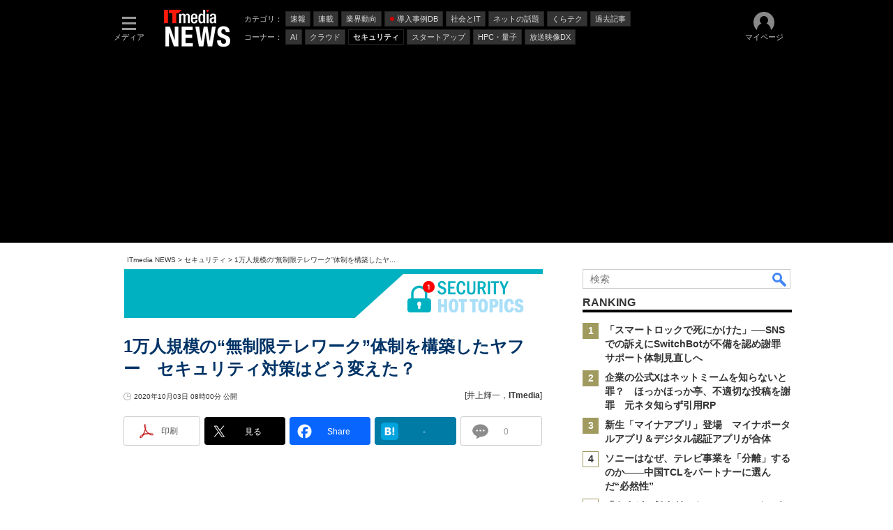

--- FILE ---
content_type: text/html; charset=utf-8
request_url: https://www.google.com/recaptcha/api2/aframe
body_size: 100
content:
<!DOCTYPE HTML><html><head><meta http-equiv="content-type" content="text/html; charset=UTF-8"></head><body><script nonce="UUazO41Orhhx9fj3glxMmg">/** Anti-fraud and anti-abuse applications only. See google.com/recaptcha */ try{var clients={'sodar':'https://pagead2.googlesyndication.com/pagead/sodar?'};window.addEventListener("message",function(a){try{if(a.source===window.parent){var b=JSON.parse(a.data);var c=clients[b['id']];if(c){var d=document.createElement('img');d.src=c+b['params']+'&rc='+(localStorage.getItem("rc::a")?sessionStorage.getItem("rc::b"):"");window.document.body.appendChild(d);sessionStorage.setItem("rc::e",parseInt(sessionStorage.getItem("rc::e")||0)+1);localStorage.setItem("rc::h",'1769108379563');}}}catch(b){}});window.parent.postMessage("_grecaptcha_ready", "*");}catch(b){}</script></body></html>

--- FILE ---
content_type: application/javascript; charset=utf-8
request_url: https://fundingchoicesmessages.google.com/f/AGSKWxUTINuFo3Qt4u9V3FkBSKYq0YZwagKLD1WFIdc6XxeVJObIE6PkmZSpyLq9YrpbMkyLPhQJd3gS9pOpObxUpwdzRkcQsSbrdhpBxTFdQCxX2QI_-J1ffeKEn48cvaXJ7-rZll1wD7lD09tGXEVxhL6v3x0wKH2960BAWs_EoVxEHl_jWmcH9jejFs_2/_/footad./exobanner./forum_ad._ad_image_/blogads2_
body_size: -1289
content:
window['a314557b-ad13-40ec-800e-36470b1527a9'] = true;

--- FILE ---
content_type: text/javascript
request_url: https://rumcdn.geoedge.be/5639c06d-75b1-4e08-ac01-2e177d6e98c7/grumi.js
body_size: 93822
content:
var grumiInstance = window.grumiInstance || { q: [] };
(function createInstance (window, document, options = { shouldPostponeSample: false }) {
	!function r(i,o,a){function s(n,e){if(!o[n]){if(!i[n]){var t="function"==typeof require&&require;if(!e&&t)return t(n,!0);if(c)return c(n,!0);throw new Error("Cannot find module '"+n+"'")}e=o[n]={exports:{}};i[n][0].call(e.exports,function(e){var t=i[n][1][e];return s(t||e)},e,e.exports,r,i,o,a)}return o[n].exports}for(var c="function"==typeof require&&require,e=0;e<a.length;e++)s(a[e]);return s}({1:[function(e,t,n){var r=e("./config.js"),i=e("./utils.js");t.exports={didAmazonWin:function(e){var t=e.meta&&e.meta.adv,n=e.preWinningAmazonBid;return n&&(t=t,!i.isEmptyObj(r.amazonAdvIds)&&r.amazonAdvIds[t]||(t=e.tag,e=n.amzniid,t.includes("apstag.renderImp(")&&t.includes(e)))},setAmazonParametersToSession:function(e){var t=e.preWinningAmazonBid;e.pbAdId=void 0,e.hbCid=t.crid||"N/A",e.pbBidder=t.amznp,e.hbCpm=t.amznbid,e.hbVendor="A9",e.hbTag=!0}}},{"./config.js":5,"./utils.js":24}],2:[function(e,t,n){var l=e("./session"),r=e("./urlParser.js"),m=e("./utils.js"),i=e("./domUtils.js").isIframe,f=e("./htmlParser.js"),g=e("./blackList").match,h=e("./ajax.js").sendEvent,o=".amazon-adsystem.com",a="/dtb/admi",s="googleads.g.doubleclick.net",e="/pagead/",c=["/pagead/adfetch",e+"ads"],d=/<iframe[^>]*src=['"]https*:\/\/ads.\w+.criteo.com\/delivery\/r\/.+<\/iframe>/g,u={};var p={adsense:{type:"jsonp",callbackName:"a"+ +new Date,getJsUrl:function(e,t){return e.replace("output=html","output=json_html")+"&callback="+t},getHtml:function(e){e=e[m.keys(e)[0]];return e&&e._html_},shouldRender:function(e){var e=e[m.keys(e)[0]],t=e&&e._html_,n=e&&e._snippet_,e=e&&e._empty_;return n&&t||e&&t}},amazon:{type:"jsonp",callbackName:"apstag.renderImp",getJsUrl:function(e){return e.replace("/admi?","/admj?").replace("&ep=%7B%22ce%22%3A%221%22%7D","")},getHtml:function(e){return e.html},shouldRender:function(e){return e.html}},criteo:{type:"js",getJsHtml:function(e){var t,n=e.match(d);return n&&(t=(t=n[0].replace(/iframe/g,"script")).replace(/afr.php|display.aspx/g,"ajs.php")),e.replace(d,t)},shouldRender:function(e){return"loading"===e.readyState}}};function y(e){var t,n=e.url,e=e.html;return n&&((n=r.parse(n)).hostname===s&&-1<c.indexOf(n.pathname)&&(t="adsense"),-1<n.hostname.indexOf(o))&&-1<n.pathname.indexOf(a)&&(t="amazon"),(t=e&&e.match(d)?"criteo":t)||!1}function v(r,i,o,a){e=i,t=o;var e,t,n,s=function(){e.src=t,h({type:"adfetch-error",meta:JSON.stringify(l.meta)})},c=window,d=r.callbackName,u=function(e){var t,n=r.getHtml(e),e=(l.bustedUrl=o,l.bustedTag=n,r.shouldRender(e));t=n,(t=f.parse(t))&&t.querySelectorAll&&(t=m.map(t.querySelectorAll("[src], [href]"),function(e){return e.src||e.href}),m.find(t,function(e){return g(e).match}))&&h({type:"adfetch",meta:JSON.stringify(l.meta)}),!a(n)&&e?(t=n,"srcdoc"in(e=i)?e.srcdoc=t:((e=e.contentWindow.document).open(),e.write(t),e.close())):s()};for(d=d.split("."),n=0;n<d.length-1;n++)c[d[n]]={},c=c[d[n]];c[d[n]]=u;var u=r.getJsUrl(o,r.callbackName),p=document.createElement("script");p.src=u,p.onerror=s,p.onload=function(){h({type:"adfetch-loaded",meta:JSON.stringify(l.meta)})},document.scripts[0].parentNode.insertBefore(p,null)}t.exports={shouldBust:function(e){var t,n=e.iframe,r=e.url,e=e.html,r=(r&&n&&(t=i(n)&&!u[n.id]&&y({url:r}),u[n.id]=!0),y({html:e}));return t||r},bust:function(e){var t=e.iframe,n=e.url,r=e.html,i=e.doc,o=e.inspectHtml;return"jsonp"===(e=p[y(e)]).type?v(e,t,n,o):"js"===e.type?(t=i,n=r,i=(o=e).getJsHtml(n),l.bustedTag=n,!!o.shouldRender(t)&&(t.write(i),!0)):void 0},checkAndBustFriendlyAmazonFrame:function(e,t){(e=e.defaultView&&e.defaultView.frameElement&&e.defaultView.frameElement.id)&&e.startsWith("apstag")&&(l.bustedTag=t)}}},{"./ajax.js":3,"./blackList":4,"./domUtils.js":8,"./htmlParser.js":13,"./session":21,"./urlParser.js":23,"./utils.js":24}],3:[function(e,t,n){var i=e("./utils.js"),o=e("./config.js"),r=e("./session.js"),a=e("./domUtils.js"),s=e("./jsUtils.js"),c=e("./methodCombinators.js").before,d=e("./tagSelector.js").getTag,u=e("./constants.js"),e=e("./natives.js"),p=e.fetch,l=e.XMLHttpRequest,m=e.Request,f=e.TextEncoder,g=e.postMessage,h=[];function y(e,t){e(t)}function v(t=null){i.forEach(h,function(e){y(e,t)}),h.push=y}function b(e){return e.key=r.key,e.imp=e.imp||r.imp,e.c_ver=o.c_ver,e.w_ver=r.wver,e.w_type=r.wtype,e.b_ver=o.b_ver,e.ver=o.ver,e.loc=location.href,e.ref=document.referrer,e.sp=r.sp||"dfp",e.cust_imp=r.cust_imp,e.cust1=r.meta.cust1,e.cust2=r.meta.cust2,e.cust3=r.meta.cust3,e.caid=r.meta.caid,e.scriptId=r.scriptId,e.crossOrigin=!a.isSameOriginWin(top),e.debug=r.debug,"dfp"===r.sp&&(e.qid=r.meta.qid),e.cdn=o.cdn||void 0,o.accountType!==u.NET&&(e.cid=r.meta&&r.meta.cr||123456,e.li=r.meta.li,e.ord=r.meta.ord,e.ygIds=r.meta.ygIds),e.at=o.accountType.charAt(0),r.hbTag&&(e.hbTag=!0,e.hbVendor=r.hbVendor,e.hbCid=r.hbCid,e.hbAdId=r.pbAdId,e.hbBidder=r.pbBidder,e.hbCpm=r.hbCpm,e.hbCurrency=r.hbCurrency),"boolean"==typeof r.meta.isAfc&&(e.isAfc=r.meta.isAfc,e.isAmp=r.meta.isAmp),r.meta.hasOwnProperty("isEBDA")&&"%"!==r.meta.isEBDA.charAt(0)&&(e.isEBDA=r.meta.isEBDA),r.pimp&&"%_pimp%"!==r.pimp&&(e.pimp=r.pimp),void 0!==r.pl&&(e.preloaded=r.pl),e.site=r.site||a.getTopHostname(),e.site&&-1<e.site.indexOf("safeframe.googlesyndication.com")&&(e.site="safeframe.googlesyndication.com"),e.isc=r.isc,r.adt&&(e.adt=r.adt),r.isCXM&&(e.isCXM=!0),e.ts=+new Date,e.bdTs=o.bdTs,e}function w(t,n){var r=[],e=i.keys(t);return void 0===n&&(n={},i.forEach(e,function(e){void 0!==t[e]&&void 0===n[e]&&r.push(e+"="+encodeURIComponent(t[e]))})),r.join("&")}function E(e){e=i.removeCaspr(e),e=r.doubleWrapperInfo.isDoubleWrapper?i.removeWrapperXMP(e):e;return e=4e5<e.length?e.slice(0,4e5):e}function j(t){return function(){var e=arguments[0];return e.html&&(e.html=E(e.html)),e.tag&&(e.tag=E(e.tag)),t.apply(this,arguments)}}e=c(function(e){var t;e.hasOwnProperty("byRate")&&!e.byRate||(t=a.getAllUrlsFromAllWindows(),"sample"!==e.r&&"sample"!==e.bdmn&&t.push(e.r),e[r.isPAPI&&"imaj"!==r.sp?"vast_content":"tag"]=d(),e.urls=JSON.stringify(t),e.hc=r.hc,e.vastUrls=JSON.stringify(r.vastUrls),delete e.byRate)}),c=c(function(e){e.meta=JSON.stringify(r.meta),e.client_size=r.client_size});function O(e,t){var n=new l;n.open("POST",e),n.setRequestHeader("Content-type","application/x-www-form-urlencoded"),n.send(w(t))}function A(t,e){return o=e,new Promise(function(t,e){var n=(new f).encode(w(o)),r=new CompressionStream("gzip"),i=r.writable.getWriter();i.write(n),i.close(),new Response(r.readable).arrayBuffer().then(function(e){t(e)}).catch(e)}).then(function(e){e=new m(t,{method:"POST",body:e,mode:"no-cors",headers:{"Content-type":"application/x-www-form-urlencoded","Accept-Language":"gzip"}});p(e)});var o}function T(e,t){p&&window.CompressionStream?A(e,t).catch(function(){O(e,t)}):O(e,t)}function _(e,t){r.hasFrameApi&&!r.frameApi?g.call(r.targetWindow,{key:r.key,request:{url:e,data:t}},"*"):T(e,t)}r.frameApi&&r.targetWindow.addEventListener("message",function(e){var t=e.data;t.key===r.key&&t.request&&(T((t=t.request).url,t.data),e.stopImmediatePropagation())});var I,x={};function k(r){return function(n){h.push(function(e){if(e&&e(n),n=b(n),-1!==r.indexOf(o.reportEndpoint,r.length-o.reportEndpoint.length)){var t=r+w(n,{r:!0,html:!0,ts:!0});if(!0===x[t]&&!(n.rbu||n.is||3===n.rdType||n.et))return}x[t]=!0,_(r,n)})}}let S="https:",C=S+o.apiUrl+o.reportEndpoint;t.exports={sendInit:s.once(c(k(S+o.apiUrl+o.initEndpoint))),sendReport:e(j(k(S+o.apiUrl+o.reportEndpoint))),sendError:k(S+o.apiUrl+o.errEndpoint),sendDebug:k(S+o.apiUrl+o.dbgEndpoint),sendStats:k(S+o.apiUrl+(o.statsEndpoint||"stats")),sendEvent:(I=k(S+o.apiUrl+o.evEndpoint),function(e,t){var n=o.rates||{default:.004},t=t||n[e.type]||n.default;Math.random()<=t&&I(e)}),buildRbuReport:e(j(b)),sendRbuReport:_,processQueue:v,processQueueAndResetState:function(){h.push!==y&&v(),h=[]},setReportsEndPointAsFinished:function(){x[C]=!0},setReportsEndPointAsCleared:function(){delete x[C]}}},{"./config.js":5,"./constants.js":6,"./domUtils.js":8,"./jsUtils.js":14,"./methodCombinators.js":16,"./natives.js":17,"./session.js":21,"./tagSelector.js":22,"./utils.js":24}],4:[function(e,t,n){var d=e("./utils.js"),r=e("./config.js"),u=e("./urlParser.js"),i=r.domains,o=r.clkDomains,e=r.bidders,a=r.patterns.wildcards;var s,p={match:!1};function l(e,t,n){return{match:!0,bdmn:e,ver:t,bcid:n}}function m(e){return e.split("").reverse().join("")}function f(n,e){var t,r;return-1<e.indexOf("*")?(t=e.split("*"),r=-1,d.every(t,function(e){var e=n.indexOf(e,r+1),t=r<e;return r=e,t})):-1<n.indexOf(e)}function g(e,t,n){return d.find(e,t)||d.find(e,n)}function h(e){return e&&"1"===e.charAt(0)}function c(c){return function(e){var n,r,i,e=u.parse(e),t=e&&e.hostname,o=e&&[e.pathname,e.search,e.hash].join("");if(t){t=[t].concat((e=(e=t).split("."),d.fluent(e).map(function(e,t,n){return n.shift(),n.join(".")}).val())),e=d.map(t,m),t=d.filter(e,function(e){return void 0!==c[e]});if(t&&t.length){if(e=d.find(t,function(e){return"string"==typeof c[e]}))return l(m(e),c[e]);var a=d.filter(t,function(e){return"object"==typeof c[e]}),s=d.map(a,function(e){return c[e]}),e=d.find(s,function(t,e){return r=g(d.keys(t),function(e){return f(o,e)&&h(t[e])},function(e){return f(o,e)}),n=m(a[e]),""===r&&(e=s[e],i=l(n,e[r])),r});if(e)return l(n,e[r],r);if(i)return i}}return p}}function y(e){e=e.substring(2).split("$");return d.map(e,function(e){return e.split(":")[0]})}t.exports={match:function(e,t){var n=c(i);return t&&"IFRAME"===t.toUpperCase()&&(t=c(o)(e)).match?(t.rdType=2,t):n(e)},matchHB:(s=c(e),function(e){var e=e.split(":"),t=e[0],e=e[1],e="https://"+m(t+".com")+"/"+e,e=s(e);return e.match&&(e.bdmn=t),e}),matchAgainst:c,matchPattern:function(t){var e=g(d.keys(a),function(e){return f(t,e)&&h(a[e])},function(e){return f(t,e)});return e?l("pattern",a[e],e):p},isBlocking:h,getTriggerTypes:y,removeTriggerType:function(e,t){var n,r=(i=y(e.ver)).includes(t),i=1<i.length;return r?i?(e.ver=(n=t,(r=e.ver).length<2||"0"!==r[0]&&"1"!==r[0]||"#"!==r[1]||(i=r.substring(0,2),1===(t=r.substring(2).split("$")).length)?r:0===(r=t.filter(function(e){var t=e.indexOf(":");return-1===t||e.substring(0,t)!==n})).length?i.slice(0,-1):i+r.join("$")),e):p:e}}},{"./config.js":5,"./urlParser.js":23,"./utils.js":24}],5:[function(e,t,n){t.exports={"ver":"0.1","b_ver":"0.5.480","blocking":true,"rbu":0,"silentRbu":0,"signableHosts":[],"onRbu":1,"samplePercent":-1,"debug":true,"accountType":"publisher","impSampleRate":0.008,"statRate":0.05,"apiUrl":"//gw.geoedge.be/api/","initEndpoint":"init","reportEndpoint":"report","statsEndpoint":"stats","errEndpoint":"error","dbgEndpoint":"debug","evEndpoint":"event","filteredAdvertisersEndpoint":"v1/config/filtered-advertisers","rdrBlock":true,"ipUrl":"//rumcdn.geoedge.be/grumi-ip.js","altTags":[],"hostFilter":[],"maxHtmlSize":0.4,"reporting":true,"advs":{},"creativeWhitelist":{},"heavyAd":false,"cdn":"cloudfront","domains":{"moc.niemskcub.og":"1#1:64643","ten.notkcilc":"1#1:64643","moc.as.krapsykcul":"1#1:64643","ofni.htaprider.2ue-og":"1#1:64643","moc.sgtke.ndc":"1#1:64643","moc.bulcderauqs":"1#1:64643","moc.esnefedtsohgduolc":"1#1:64643","zib.tegratda.btr.dibver":"1#1:64643","moc.xmznel.2s":"1#1:64643","zyx.ubdstr":"1#1:64643","moc.kcaskcurazile":"1#1:64643","orp.pophsup":"1#1:64643","bulc.999rr.wd":"1#1:64643","cc.lllla4nuf.yalp":"1#1:64643","ten.dferuza.10z.hddh9bmere0fza6h-wjb":"1#1:64643","moc.8831agem":"1#1:64643","moc.syelpelgoog.www":"1#1:64643","moc.seizirp.9":"1#1:64643","pohs.snoitulosten6202detroppus":"1#1:64643","moc.srevastekcopeht":"1#1:64643","tser.krapsnrets":"1#1:64643","enilno.avonotro":"1#1:64643","etis.noisuf-qiten":"1#1:64643","sbs.elatolatlobuhsoh":"1#1:64643","retnec.agodsomlas":"1#1:64643","moc.lrrigruoysiereh.zkgbzv":"1#1:64643","enilno.auehtlaehragus":"1#1:64643","moc.uroferacotua.og":"1#1:64643","moc.4uh-aeslayor.yalp":"1#1:64643","ofni.noitazirorretvbs":"1#1:64643","moc.enizagam-ssenllew-tsuj":"1#1:64643","erots.pohsraey93yppah":"1#1:64643","moc.buh-gnikniht-raelc.www":"1#1:64643","etis.momar":"1#1:64643","ur.46lavirp":"1#1:64643","moc.epyhrepusyoj.www":"1#1:64643","pot.4zivnif":"1#1:64643","tser.metirgepra":"1#1:64643","moc.tfosenivgatoodikiw.kx4i":"1#1:64643","moc.suwwolg":"1#1:64643","tser.pracspxenu":"1#1:64643","enilno.atsivhtap":"1#1:64643","etis.edirtsvan":"1#1:64643","ikiw.pohkcots":"1#1:64643","ecaps.irdom":"1#1:64643","gro.teniyar":"1#1:64643","moc.ppaukoreh.e2a90a84df28-ksudnietib":"1#1:64643","tser.igramhguod":"1#1:64643","moc.ppaukoreh.d5f888fc8ca4-ediug-elcrickooc":"1#1:64643","ppa.yfilten.4cfa5852-51831122106202-taigalp-eralfduolc":"1#1:64643","moc.deifilpmis-gnikniht.www":"1#1:64643","pohs.noituloseciveddeniatrec":"1#1:64643","ppa.yfilten.47b84e70-24705122106202-taigalp-eralfduolc":"1#1:64643","moc.dnedivid-noznif":"1#1:64643","moc.ydeenteg.r":"1#1:64643","moc.secapsnaecolatigid.ndc.3cyn.3bd40c8413c0c7db-od":"1#1:64643","tser.esrohbircs":"1#1:64643","aidem.emsidccacs":"1#1:64643","etis.xevirdraeg":"1#1:64643","etis.elxarac":"1#1:64643","erots.pohsraey23yppah":"1#1:64643","sbs.oitnaleryp":"1#1:64643","gro.nollitsop-red":"1#1:64643","eno.ukarelesqbb":"1#1:64643","ppa.naecolatigidno.tq2ea-2-ppa-krahs":"1#1:64643","ten.swodniw.eroc.bew.92z.secivresoioeskrowten":"1#1:64643","tser.ucnontarap":"1#1:64643","retnec.ecroplenac":"1#1:64643","moc.erutnev-dipar":"1#1:64643","ppa.yfilten.eda4445b-42842122106202-taigalp-eralfduolc":"1#1:64643","gro.reggolbi.ognalos":"1#1:64643","ten.swodniw.eroc.bew.31z.1q8t7p4n":"1#1:64643","ten.swodniw.eroc.bolb.hqlpeopyvklnzeyedriy2105":"1#1:64643","evil.nalodoz.www":"1#1:64643","moc.laiciffoselasw":"1#1:64643","moc.ovivtcerid.www":"1#1:64643","moc.ecivresotuagrebzuerk":"1#1:64643","moc.ppaeerfytinifni.nocmeg":"1#1:64643","moc.tsulfoezalb":"1#1:64643","moc.ppaukoreh.712eb548151c-sepicer-pamrovalf":"1#1:64643","ten.swodniw.eroc.bew.31z.allebeno":"1#1:64643","retnec.tamentxeni":"1#1:64643","etis.tnirpsrotom":"1#1:64643","moc.orpdirg-xulf":"1#1:64643","ppa.yfilten.368db7ec-85931122106202-taigalp-eralfduolc":"1#1:64643","ppa.yfilten.eecca006-00041122106202-taigalp-eralfduolc":"1#1:64643","ten.tseb-si.modneuq":"1#1:64643","ten.swodniw.eroc.bew.31z.7v1m2juilzcsj221egassem":"1#1:64643","ikiw.liartavon.9i62":"1#1:64643","pot.ao98i5f6":"1#1:64643","moc.ppaukoreh.c8cab5cd7698-ediug-noisufecips":"1#1:64643","erots.ed-atsorperup":"1#1:64643","gro.uoysekil.airolf":"1#1:64643","ten.swodniw.eroc.bew.31z.pohserutinrufrutuf":"1#1:64643","moc.ytrapsdnertefiltrams":"1#1:64643","ten.swodniw.eroc.bolb.qnlxoabjhhlrzprkskja7206":"1#1:64643","tser.nasnitafni":"1#1:64643","ikiw.gnitarenil.5f":"1#1:64643","etis.agru":"1#1:64643","ni.oc.kcilctobor.gsir6f37ccbuh8l3vn5d":"1#1:64643","moc.buhlatigidtrela":"1#1:64643","ofni.yltuotguatuat":"1#1:64643","ten.rfaroiva":"1#1:64643","retnec.nuderartse":"1#1:64643","ppa.naecolatigidno.hq4hq-ppa-hsifdlog":"1#1:64643","moc.golbotsevol.hainmo":"1#1:64643","ten.swodniw.eroc.bew.91z.11yialjakyh":"1#1:64643","moc.ppaukoreh.3b90e61168ff-buhaxevor":"1#1:64643","ur.atobapcilrebaf":"1#1:64643","moc.ncenxkwt":"1#1:64643","aidem.ppardrosid":"1#1:64643","enilno.eltnamdoof":"1#1:64643","etis.itset-qi":"1#1:64643","moc.tengam-kraps":"1#1:64643","moc.nizaidrm.crt":"1#1:64643","gro.gamhtlaeheenk.pleh":"1#1:64643","orp.buhtylana.ffa":"1#1:64643","knil.ppa.t2xk":"1#1:64643","ofni.htaprider.rtluv-og":"1#1:64643","ten.dferuza.10z.2eybzhxerhgbjgca-rle":"1#1:64643","moc.6ndcmb.ndc":"1#1:64643","pot.063htapecart":"1#1:64643","ten.tnorfduolc.oemwngu0ijm12d":"1#1:64643","moc.4202-ylloj-atled":"1#1:64643","knil.ppa.ifos":"1#1:64643","pot.707185-etilx1":"1#1:64643","ten.swodniw.eroc.bew.91z.1yiirgnal":"1#1:64643","etis.akibat":"1#1:64643","moc.ppaukoreh.01867a2fa734-buhxcolev":"1#1:64643","nuf.fb-yrtun":"1#1:64643","sbs.damevaw":"1#1:64643","ppa.naecolatigidno.au6jw-ppa-daehremmah":"1#1:64643","enilno.yxingoc":"1#1:64643","moc.yksllewerup":"1#1:64643","pohs.imotuj":"1#1:64643","orp.naneppporg":"1#1:64643","cc.xzefb":"1#1:64643","moc.sdnuf-moolb":"1#1:64643","moc.sllewxileh":"1#1:64643","su.lartnec-aidem":"1#1:64643","evil.sdraugbewwenerwoncp":"1#1:64643","moc.ofogorohik.iravot":"1#1:64643","moc.secivdaresworbnaelc":"1#1:64643","tser.neruflaevu":"1#1:64643","moc.iemocwyt":"1#1:64643","latigid.tpmorp-hsac":"1#1:64643","ppa.yfilten.0b55c766-53111112106202-taigalp-eralfduolc":"1#1:64643","ur.telumiggos":"1#1:64643","moc.retnec-npv":"1#1:64643","tser.ssolgatnoc":"1#1:64643","tser.okspuppair":"1#1:64643","moc.golbotsevol.modneuq":"1#1:64643","ppa.yfilten.6fa9e886-54531122106202-taigalp-eralfduolc":"1#1:64643","gro.weivsucof":"1#1:64643","moc.deifilpmis-gnikniht":"1#1:64643","ppa.yfilten.797e3eb5-41105122106202-taigalp-eralfduolc":"1#1:64643","moc.orpyromemxam":"1#1:64643","ten.swodniw.eroc.bew.31z.9p2m7x5n":"1#1:64643","ten.swodniw.eroc.bolb.6173tropnez":"1#1:64643","pot.jltqknpnl":"1#1:64643","orp.fortafoerp":"1#1:64643","etis.xeuqrotevird":"1#1:64643","moc.ppaukoreh.b76536794499-balpoolyraniluc":"1#1:64643","ppa.naecolatigidno.2qrev-ppa-acro":"1#1:64643","moc.hcaeranips":"1#1:64643","ppa.yfilten.dff9ffdd-82433112106202-taigalp-eralfduolc":"1#1:64643","moc.kcarttsaferusni.egap":"1#1:64643","tser.ellubuqcar":"1#1:64643","retnec.icepsobsib":"1#1:64643","dlrow.ia-mroftalp":"1#1:64643","moc.noziroh-eviltsorf":"1#1:64643","moc.secnagele-nosiam":"1#1:64643","uci.yssergorp":"1#1:64643","moc.eporue-tpg-edart":"1#1:64643","moc.95rtsadak":"1#1:64643","moc.eddetagnoleyrevnib":"1#1:64643","gro.yobelidocorc":"1#1:64643","zyx.tnim-remarg":"1#1:64643","enilno.slppus":"1#1:64643","ppa.naecolatigidno.aff3k-ppa-supotco":"1#1:64643","etis.rawerperolag":"1#1:64643","ten.swodniw.eroc.bew.31z.pohsdnomaid":"1#1:64643","pohs.onudnert":"1#1:64643","zyx.yrekkac":"1#1:64643","pohs.stigem":"1#1:64643","pot.dxpezwqbbrdb":"1#1:64643","pot.mfiehevdgfh":"1#1:64643","pot.bdwksdixw":"1#1:64643","ni.oc.kcilctobor.gmgh3837ccbuhoqrno5d":"1#1:64643","retnec.risidrbbod":"1#1:64643","moc.wolf-ydaets":"1#1:64643","uci.drawrofesir":"1#1:64643","su.thgisni-cilbup":"1#1:64643","moc.ppaukoreh.3fae13184c7a-seton-cigolepicer":"1#1:64643","ved.segap.bhjyg9a":"1#1:64643","etis.mprevird":"1#1:64643","moc.topsgolb.azeugov":"1#1:64643","etis.noitingiotom":"1#1:64643","ni.oc.yfirevnamuh.gn5ucf37ccbuh8e34o5d":"1#1:64643","moc.secapsnaecolatigid.ndc.3cyn.08343e08aceeade3-od":"1#1:64643","golb.sulpiaswen.ofni":"1#1:64643","tser.ortemgeram":"1#1:64643","moc.ppaukoreh.0e3789b25a89-oidutsamaronaphsop":"1#1:64643","ssenisub.drahcrolexip.56t":"1#1:64643","moc.xenozcnysaidem.apl":"1#1:64643","ten.swodniw.eroc.bew.31z.mdtb3uebblzcsj121egassem":"1#1:64643","moc.ytuaeb-ailevrua.www":"1#1:64643","moc.ppaukoreh.099ff15e75c3-liosretawnus":"1#1:64643","moc.evirdnert-dnif":"1#1:64643","kcilc.eemitovon":"1#1:64643","etis.nowhcilk":"1#1:64643","moc.kilcaed.kt":"1#1:64643","moc.ppaukoreh.25637229877a-sepicer-egdirbdoof":"1#1:64643","ten.sppacitatseruza.4.01f7c12e0-hcaeb-ylloj":"1#1:64643","etis.reasmerit.www":"1#1:64643","ten.swodniw.eroc.bew.31z.ww30naj12":"1#1:64643","ppa.yfilten.12f5c7fe-51000122106202-taigalp-eralfduolc":"1#1:64643","ppa.yfilten.0cd3534c-10600122106202-taigalp-eralfduolc":"1#1:64643","moc.buhtramsytsurt.www":"1#1:64643","moc.ppaukoreh.7db62c06d93e-etalpnostahw":"1#1:64643","evil.eciovamzalp":"1#1:64643","moc.oeevo.sda.401sda":"1#1:64643","moc.yawa-em-llor":"1#1:64643","ecaps.zkzr24vbli":"1#1:64643","moc.ecarsussap.347965-tsetal":"1#1:64643","moc.sdam3.4v-tsaesu-btr":"1#1:64643","ofni.spotreffowen":"1#1:64643","moc.sgtvo":"1#1:64643","moc.a1sm.ndc":"1#1:64643","moc.tsez-ocip":"1#1:64643","moc.snkal":"1#1:64643","moc.btr-mueda.rekcart":"1#1:64643","moc.300ygolonhcet-gnivres.krt":"1#1:64643","pot.uehcetretni":"1#1:64643","pohs.ydaerbewdelggot":"1#1:64643","ni.oc.kcilctobor.gg4off37ccbuhgjn6o5d":"1#1:64643","tser.nunedcepxe":"1#1:64643","orp.dnopscnune":"1#1:64643","enilno.ezoralizopikemamovofat":"1#1:64643","enilno.ronixaluqrev":"1#1:64643","tseuq.tluavkcots":"1#1:64643","orp.newradmyglamirp":"1#1:64643","orp.ikragez-e":"1#1:64643","moc.gnotuzgnahc":"1#1:64643","evil.euetsocyogot":"1#1:64643","pot.dpfsykheieeh":"1#1:64643","ten.swodniw.eroc.bew.31z.xpz836ubblzcsj121egassem":"1#1:64643","tser.avsidigirg":"1#1:64643","tser.ehcersehg":"1#1:64643","moc.peews-yklis":"1#1:64643","etis.ihasgalih":"1#1:64643","ur.senzibtnaillirbkilrebaf":"1#1:64643","ten.swodniw.eroc.bew.31z.6n7q8p4t":"1#1:64643","moc.latrophcetegdirb.g6648f37ccbuhof70o5d":"1#1:64643","etis.sepicerruohhsur":"1#1:64643","moc.liimsf":"1#1:64643","ecaps.sunobcilrebaf":"1#1:64643","ten.swodniw.eroc.bew.31z.allebthgie":"1#1:64643","ten.swodniw.eroc.bolb.88c2b39c6fbe":"1#1:64643","enilno.spppams":"1#1:64643","tser.retnirppos":"1#1:64643","moc.sredisniswenhtlaeh.og":"1#1:64643","ppa.yfilten.f0053723-00631122106202-taigalp-eralfduolc":"1#1:64643","su.weivrevocilbup":"1#1:64643","ten.swodniw.eroc.bew.31z.3110223033e3033e3033e":"1#1:64643","evil.bzpqerp":"1#1:64643","moc.secapsnaecolatigid.ndc.3cyn.ff4443161b763999-od":"1#1:64643","moc.ppaukoreh.eb71185df327-seton-eslupetsat":"1#1:64643","moc.ppaukoreh.244de28d2cd7-ediug-nigirokooc":"1#1:64643","orp.cahpaevvar":"1#1:64643","aidem.oidarottam":"1#1:64643","etis.daertrac":"1#1:64643","erots.pohsraey13yppah":"1#1:64643","moc.tfirdaegabbacsuoitneicsnoc":"1#1:64643","ppa.naecolatigidno.tx7wg-ppa-hsifnwolc":"1#1:64643","tser.yllabeterp":"1#1:64643","enilno.anilaxortnev":"1#1:64643","aidem.eccarcxenu":"1#1:64643","moc.erit-cimanyd":"1#1:64643","retsnom.eebmeglediga":"1#1:64643","moc.tsohriks.daer":"1#1:64643","ppa.yfilten.94e17e6a-52842122106202-taigalp-eralfduolc":"1#1:64643","moc.ppaukoreh.b013e691be6e-sepicer-cigolrovalf":"1#1:64643","moc.tivdnimerup":"1#1:64643","moc.nlevarp":"1#1:64643","ten.swodniw.eroc.bew.31z.kizb79owlzcsj021egassem":"1#1:64643","ten.swodniw.eroc.bolb.dsfds98sdkhjbjfsd":"1#1:64643","moc.ppaukoreh.d23c230b8a87-ediug-erocecips":"1#1:64643","orp.poeraacpuc":"1#1:64643","moc.ppaukoreh.4dd88012dea2-sepicer-tsendoof":"1#1:64643","gro.taerg-si.airolf":"1#1:64643","ten.swodniw.eroc.bolb.detpmorpnu":"1#1:64643","sbs.emohozipik":"1#1:64643","etis.regayovotom":"1#1:64643","orp.ecivres-rac-hsitirb":"1#1:64643","moc.reyal-mraw":"1#1:64643","evil.kuserucesdetavitcacp":"1#1:64643","su.sucofyadot.www":"1#1:64643","su.tsegiddnert":"1#1:64643","etis.reetsotua":"1#1:64643","enilno.luzaahnixiac":"1#1:64643","tser.ennartobac":"1#1:64643","orp.repusingoc":"1#1:64643","orp.cartspozza":"1#1:64643","moc.ppaukoreh.2870e10c3b4d-seton-maertslaem":"1#1:64643","nuf.pihcavon.dneghtron":"1#1:64643","ten.etis-taerg.airolf":"1#1:64643","evil.evil-ciasomaidem.pl":"1#1:64643","moc.ba-zc-ts":"1#1:64643","ten.swodniw.eroc.bew.31z.5210123033e3033e3033e":"1#1:64643","ten.swodniw.eroc.bew.92z.sesiecvresoistsenzzub":"1#1:64643","pot.ytqgvgkxeez":"1#1:64643","tser.gotofeipmi":"1#1:64643","oc.yadotssenllew":"1#1:64643","moc.ppaukoreh.323e11f159d8-ediug-rekramkooc":"1#1:64643","sbs.icvuvorumufam":"1#1:64643","sbs.xainolirbmet":"1#1:64643","moc.aeraefastrams.www":"1#1:64643","pohs.gtmpivskcul.www":"1#1:64643","niw.w95ocnip":"1#1:64643","orp.rf-enozgaid":"1#1:64643","oi.bew24.hainmo":"1#1:64643","ppa.yfilten.ff43ae6b-74833112106202-taigalp-eralfduolc":"1#1:64643","moc.ppaukoreh.91f461f07d21-rovalfairetalp":"1#1:64643","moc.ppaukoreh.745600775981-ediug-pamkooc":"1#1:64643","tser.dlurrogiv":"1#1:64643","enilno.urefavemakupixipef":"1#1:64643","enilno.tfarcetalp":"1#1:64643","ppa.yfilten.fac512e7-03400122106202-taigalp-eralfduolc":"1#1:64643","ppa.yfilten.13479e-oaituoy-yfael--709b086002b5968633f02796":"1#1:64643","ppa.naecolatigidno.kqyc6-ppa-nwarp-gnik":"1#1:64643","zyx.vdaelacs.rkcrt":"1#1:64643","moc.ssescus-rof-yevrus":"1#1:64643","ofni.htaprider.ue-og":"1#1:64643","moc.gatbm":"1#1:64643","pot.tjxzngknspbp":"1#1:64643","ten.etaberteg.c8ix4":"1#1:64643","moc.gnidemdevlohp":"1#1:64643","ofni.htaprider.5su-og":"1#1:64643","pot.buhrider":"1#1:64643","ofni.htaprider.9su-og":"1#1:64643","ofni.htaprider.2su-og":"1#1:64643","ten.tnorfduolc.zjnukhvghq9o2d":"1#1:64643","ten.swodniw.eroc.bew.31z.4t8n1m9q":"1#1:64643","ni.noihsaf-au.rulev":"1#1:64643","wp.egdirbnioc.ed":"1#1:64643","moc.tratsevil-moc.regdel":"1#1:64643","sbs.sx37fk":"1#1:64643","enilno.artnalroxiv":"1#1:64643","enilno.buheracaid":"1#1:64643","etis.noisnepsusevird":"1#1:64643","moc.skrowesuohleehw":"1#1:64643","ppa.naecolatigidno.j5e8w-krowtra":"1#1:64643","sotua.sciluardyhnotsiptipkcocekarb.www":"1#1:64643","moc.ppaukoreh.9b28a8f40f78-seton-skcartetsat":"1#1:64643","pot.gzizftmzeb":"1#1:64643","uci.loreneg":"1#1:64643","erots.sezirpretsnom":"1#1:64643","tser.pertsvisel":"1#1:64643","orp.anoverua":"1#1:64643","moc.balsisenegevirht.www":"1#1:64643","moc.ymonoce-noznif":"1#1:64643","ten.swodniw.eroc.bew.31z.2p8k6q1r":"1#1:64643","ur.citemsokcilrebaf":"1#1:64643","pohs.trakysae-yadtseb":"1#1:64643","tser.rolavimrev":"1#1:64643","etis.aiv-xyz":"1#1:64643","etis.etilletas-ogib":"1#1:64643","etisbew.llewlativ":"1#1:64643","orp.onarueipas":"1#1:64643","moc.ppaukoreh.4e72d8a6944f-86109-nwad-gnirumrum":"1#1:64643","ur.cilrebafaes":"1#1:64643","ten.swodniw.eroc.bew.31z.4rorresoinajht12":"1#1:64643","tser.ausidocsid":"1#1:64643","tser.oruenasnoc":"1#1:64643","orp.ahlikaivid":"1#1:64643","moc.ppaukoreh.424b1a90719f-dsroiretnixulyruz":"1#1:64643","moc.ppaukoreh.a01a81deeb74-ediug-renrocecips":"1#1:64643","gro.tsegidfeirb":"1#1:64643","enilno.anoryv.www":"1#1:64643","moc.ppaukoreh.b24c08c521bf-sepicer-sixarovalf":"1#1:64643","moc.segdirbdaereno":"1#1:64643","aidem.nisidddair":"1#1:64643","moc.ezauw.airolf":"1#1:64643","moc.ppaukoreh.13cbf653bd54-baloidutsoivikooc":"1#1:64643","moc.ezauw.hainmo":"1#1:64643","ten.swodniw.eroc.bew.31z.4310123033e3033e3033e":"1#1:64643","ten.swodniw.eroc.bew.31z.02ohce3033e10123033e":"1#1:64643","uci.ccasakidik":"1#1:64643","moc.srotutulot":"1#1:64643","tser.irgirlotta":"1#1:64643","tser.dnihsoncyp":"1#1:64643","retnec.ccilcmarap":"1#1:64643","moc.raosyawhtap":"1#1:64643","moc.yliad-tesdnim.www":"1#1:64643","moc.yliad-tesdnim":"1#1:64643","moc.vr61":"1#1:64643","moc.aterazanronoel":"1#1:64643","moc.ppaukoreh.1cf801f775d2-syawlatsriflios":"1#1:64643","etis.notsipotua":"1#1:64643","moc.ppaukoreh.b2c6622100a5-sepicer-xirtamdoof":"1#1:64643","ppa.lecrev.200itton-elppa":"1#1:64643","moc.gnivileraculg":"1#1:64643","kcilc.u00u":"1#1:64643","moc.ppaukoreh.2f9934a43b86-1-04-02-hsif-rats":"1#1:64643","moc.ppaukoreh.c6d5602a0b23-ediug-epahsetsat":"1#1:64643","aidem.areegysbus":"1#1:64643","enilno.syelyub":"1#1:64643","latigid.xreveihca":"1#1:64643","ten.orugesetnelbma":"1#1:64643","ppa.naecolatigidno.zkjfq-ppa-hsifyllej":"1#1:64643","moc.acxulfthgirb":"1#1:64643","gro.ecnamrofrepsm":"1#1:64643","retnec.lasimldouq":"1#1:64643","retnec.essatagrev":"1#1:64643","etis.etaeas":"1#1:64643","moc.robrah-dicul":"1#1:64643","moc.reknakhamur":"1#1:64643","su.thgisninredom":"1#1:64643","su.sucofyadot":"1#1:64643","ppa.naecolatigidno.dpoyx-ppa-nihplod":"1#1:64643","orp.aberpsitni":"1#1:64643","moc.latrophcetegdirb.0e4pgf37ccbuh8iv7o5d":"1#1:64643","moc.latrophcetegdirb.0d0qgf37ccbuhgs08o5d":"1#1:64643","moc.ppaukoreh.f36d02eb1f3f-ecnadnubagninekawaerca":"1#1:64643","moc.sbuhfeirbswen.apl":"1#1:64643","retsnom.zzalphtapigidlla":"1#1:64643","moc.sbuhfeirbswen":"1#1:64643","moc.enilnoegrusyliadym.12":"1#1:64643","tser.renroronba":"1#1:64643","tser.ttacstogij":"1#1:64643","tser.paradorcni":"1#1:64643","moc.robrotatrohxe":"1#1:64643","sotua.trams-reffolaiceps-ecnahc-gnivig.www":"1#1:64643","ten.swodniw.eroc.bew.31z.7k2r9m6x":"1#1:64643","niw.k50ocnip":"1#1:64643","niw.r15ocnip":"1#1:64643","retnec.aicositnac":"1#1:64643","evil.teydekooctonmi":"1#1:64643","evil.edyadotstcetorpcp":"1#1:64643","ed.regnylreg":"1#1:64643","retnec.idutseusni":"1#1:64643","sbs.eyijemozler":"1#1:64643","evil.icjdherp":"1#1:64643","ppa.yfilten.5cb6af43-52503112106202-taigalp-eralfduolc":"1#1:64643","ten.hlatot.hainmo":"1#1:64643","ten.swodniw.eroc.bew.31z.aromef":"1#1:64643","moc.gusek.airolf":"1#1:64643","ten.swodniw.eroc.bolb.fsqcdhtluchqnquceady4006":"1#1:64643","moc.topsgolb.azotekram":"1#1:64643","moc.selamkniwtyag":"1#1:64643","moc.eugonniboereitrop":"1#1:64643","rf.lerutanuaeivlys":"1#1:64643","ten.amalpakketad":"1#1:64643","aidem.ecaipannir":"1#1:64643","moc.evalsneniatretne":"1#1:64643","tra.tfirnimul":"1#1:64643","zyx.eyeeulav":"1#1:64643","moc.aekiseprek":"1#1:64643","ten.tnorfduolc.64pgc8xmtcuu1d":"1#1:64643","moc.sr1m":"1#1:64643","gs.pnf":"1#1:64643","moc.3alp.ndc":"1#1:64643","ofni.htaprider.8su-og":"1#1:64643","ofni.shsdkehg":"1#1:64643","ten.swodniw.eroc.bew.31z.100cxn62odd10nniw51":"1#1:64643","ten.swodniw.eroc.bolb.1814erotsatad":"1#1:64643","ten.swodniw.eroc.bolb.wfxjszgooojeikaxwuav3005":"1#1:64643","zyx.latipac-segaw":"1#1:64643","tser.arpirartxe":"1#1:64643","orp.rrahgcepxe":"1#1:64643","tser.abaicfarts":"1#1:64643","tser.ullosneirt":"1#1:64643","enilno.rotacidni-isr":"1#1:64643","ppa.naecolatigidno.lijau-2-ppa-hsifnoil":"1#1:64643","moc.ecnanifbaltiforp":"1#1:64643","ten.swodniw.eroc.bew.31z.asakob":"1#1:64643","moc.seicilopysaeedam":"1#1:64643","latigid.tnioplaog":"1#1:64643","ppa.naecolatigidno.zn3as-ppa-eltrut-aes":"1#1:64643","ten.swodniw.eroc.bew.31z.0uv2nhnbblzcsj121egassem":"1#1:64643","orp.fidocgierf":"1#1:64643","moc.sdhvkcr":"1#1:64643","ppa.naecolatigidno.adn7c-ppa-llehsaes":"1#1:64643","etis.tfirdpam":"1#1:64643","moc.yenom-yssolg":"1#1:64643","orp.aicnevun":"1#1:64643","moc.tejrewopti":"1#1:64643","ten.tseb-si.ognalos":"1#1:64643","moc.etileoidutsenoz":"1#1:64643","ni.oc.kcilctobor.g5b34f37ccbuh0cgsn5d":"1#1:64643","uoyc.12swenyraunaj":"1#1:64643","moc.ylbeew.10dractflg":"1#1:64643","orp.rexamdirghturt":"1#1:64643","enilno.xulfarret":"1#1:64643","etis.pirtrotcev":"1#1:64643","etis.allitrotdnaocat":"1#1:64643","etis.nevahnap":"1#1:64643","sbs.nuraxilehpo":"1#1:64643","kcilc.eyawwen":"1#1:64643","moc.ppaukoreh.f12d27dbbce8-04008-eltsac-eneres":"1#1:64643","ppa.yfilten.5ecd8db3-73011112106202-taigalp-eralfduolc":"1#1:64643","ten.swodniw.eroc.bolb.tpjtoosnxazaghivqktp3104":"1#1:64643","moc.rwopbewdaer.apl":"1#1:64643","moc.ppaukoreh.7ca731dc9463-ediug-pamecips":"1#1:64643","moc.ppaukoreh.9ab514fe1ca0-seton-pamepicer":"1#1:64643","evil.kuderucessdnefedcp":"1#1:64643","ten.dleifhtuosstsitned.www":"1#1:64643","tser.lufirdimid":"1#1:64643","moc.ppaukoreh.8ab0022aaeb6-sepicer-renrocdoof":"1#1:64643","moc.ppaukoreh.28811559e4e9-srocednevahkeels":"1#1:64643","pohs.elas-egaggul":"1#1:64643","moc.adujaaus":"1#1:64643","enilno.anoryv":"1#1:64643","ten.hlatot.oirepo":"1#1:64643","ts.ppu.bew-ntmgn":"1#1:64643","moc.861lctqc":"1#1:64643","moc.ppaukoreh.c222908d724f-seton-eslupepicer":"1#1:64643","retnec.eotofumklub":"1#1:64643","retnec.niselitulg":"1#1:64643","erots.sucofmlac":"1#1:64643","gro.kcahefildoog":"1#1:64643","moc.uadetagnoleyrevnib":"1#1:64643","moc.uadetagnoleyrev":"1#1:64643","pohs.duolcbewdelggot":"1#1:64643","ofni.mils-og.2la":"1#1:64643","moc.88tgniq":"1#1:64643","pohs.oniltoh":"1#1:64643","moc.sthgisni-ytiuqe-enotsyek":"1#1:64643","etis.srehcetsoob":"1#1:64643","moc.rollewthgirb":"1#1:64643","aidem.mauqslatem":"1#1:64643","aidem.citnaipmil":"1#1:64643","moc.remekcilcaidem.apl":"1#1:64643","ved.segap.bj5gdfa":"1#1:64643","moc.ppaukoreh.642fd39a51d2-ediug-nigirodoof":"1#1:64643","moc.kilcaed":"1#1:64643","moc.ppaukoreh.ad54dbe99f0c-sepicer-noisivlaem":"1#1:64643","evil.sgtnwahs":"1#1:64643","aidem.orripcimod":"1#1:64643","ten.swodniw.eroc.bew.31z.6rorresoinajht12":"1#1:64643","moc.golbotsevol.potneuq":"1#1:64643","enilno.balavonyromem":"1#1:64643","ten.swodniw.eroc.bolb.kfbsdjkfbjksdbfjksd":"1#1:64643","orp.tiddaaippa":"1#1:64643","etis.xevirddeeps":"1#1:64643","ten.tops-gnimag":"1#1:64643","su.weivrevosucof":"1#1:64643","pohs.sretfarcduolc.o95hp":"1#1:64643","ten.swodniw.eroc.bew.91z.1yyapulnnna":"1#1:64643","moc.mlacoivallem":"1#1:64643","orp.imina-77ecnanif":"1#1:64643","ppa.naecolatigidno.m7xh3-ppa-hsifnwolc":"1#1:64643","ni.oc.yfirevnamuh.gli2lf37ccbuh8opdo5d":"1#1:64643","moc.rwopbewdaer":"1#1:64643","moc.susucofssenllew":"1#1:64643","etis.seirotsdnuobhtrae":"1#1:64643","moc.waxstpuc":"1#1:64643","ppa.naecolatigidno.x6n79-ppa-hsifnoil":"1#1:64643","tser.nocedmulla":"1#1:64643","orp.sarapnetta":"1#1:64643","orp.oignibtuah":"1#1:64643","ppa.yfilten.9176906e-83942122106202-taigalp-eralfduolc":"1#1:64643","ni.oc.yfirevnamuh.gmv2e837ccbuhgtf4p5d":"1#1:64643","evil.sbuhnoihsaf":"1#1:64643","moc.otrasalleb":"1#1:64643","gnivil.erocssenllew":"1#1:64643","ed.tepatyrop":"1#1:64643","retnec.conanrgams":"1#1:64643","retnec.epsnuresir":"1#1:64643","moc.atenom-noznif":"1#1:64643","erots.pohsraey24yppah":"1#1:64643","pot.rkgfyfvyktb":"1#1:64643","pot.mtmnzhvgqi":"1#1:64643","aidem.lpmoctilov":"1#1:64643","aidem.aporpitrep":"1#1:64643","moc.ppaukoreh.2c432a859ff6-64594-rot-krats":"1#1:64643","moc.ur.kculagem":"1#1:64643","moc.321eunevahcnif":"1#1:64643","ten.tnorfduolc.5w8s2qxrbvwy1d":"1#1:64643","zyx.563ebhfewa":"1#1:64643","moc.gatbm.ndc":"1#1:64643","moc.tokako":"1#1:64643","ten.tnorfduolc.g79cvqs8do9p3d":"1#1:64643","moc.doowdhgjz.sj":"1#1:64643","ten.eralgda.enigne.3ettemocda":"1#1:64643","moc.lbngwqdk":"1#1:64643","moc.xdanoev.10-xda":"1#1:64643","ten.swodniw.eroc.bew.31z.5r4k6x9p":"1#1:64643","ppa.naecolatigidno.8d8oo-2-ppa-nihcru":"1#1:64643","moc.niksaramsoc.hcia":"1#1:64643","enilno.tfarclwob":"1#1:64643","sbs.isosicofic":"1#1:64643","sbs.olivatnero":"1#1:64643","orp.vakiwiwub":"1#1:64643","ppa.naecolatigidno.99opw-ppa-gnitrac":"1#1:64643","orp.artnelez":"1#1:64643","ppa.naecolatigidno.v9es6-ppa-retsbol":"1#1:64643","ppa.naecolatigidno.7in3a-ppa-nwarp-gnik":"1#1:64643","ten.swodniw.eroc.bew.31z.3rorresoinajht12":"1#1:64643","ten.swodniw.eroc.bew.31z.4210123033e3033e3033e":"1#1:64643","ten.swodniw.eroc.bolb.kunvqtfwqqpsovnkjluc2304":"1#1:64643","moc.ppaukoreh.5cc152941abd-yrotsdeesa":"1#1:64643","etis.slrigtsul":"1#1:64643","moc.ppaukoreh.5c71a6ffc7d3-buhqivalf":"1#1:64643","ppa.naecolatigidno.ul533-ppa-hsifknom":"1#1:64643","erots.pohsraey04yppah":"1#1:64643","sotua.laer-noipmahc-niwtnatsni-ylkeew":"1#1:64643","su.ytisoirucnepo":"1#1:64643","moc.noerawlamdnefed":"1#1:64643","ten.swodniw.eroc.bolb.rpvrvllkclesxrjygkik4007":"1#1:64643","ten.rpedam":"1#1:64643","ppa.yfilten.65e98c05-35036122106202-taigalp-eralfduolc":"1#1:64643","tser.nigaplilag":"1#1:64643","tser.namongammi":"1#1:64643","tser.ednirellv":"1#1:64643","etis.esyenruojhtlaeh":"1#1:64643","etis.yttopyttauqs":"1#1:64643","ppa.yfilten.066a1c15-44536112106202-taigalp-eralfduolc":"1#1:64643","enilno.kcehc-cp-1bom":"1#1:64643","ten.swodniw.eroc.bolb.c5de8b6fc6ee":"1#1:64643","kcilc.kieria":"1#1:64643","tser.ixelacraes":"1#1:64643","moc.xmyay":"1#1:64643","ppa.naecolatigidno.xotgx-epicerlad":"1#1:64643","moc.ppaukoreh.a4628fc9d050-seton-rekrametsat":"1#1:64643","gro.uoysekil.modneuq":"1#1:64643","pot.tracx5eno.otpyrcneua":"1#1:64643","ur.avasarkavals":"1#1:64643","moc.erutuf4dees":"1#1:64643","ten.swodniw.eroc.bew.31z.3oxw5a0olzcsj221egassem":"1#1:64643","oi.bew24.ognalos":"1#1:64643","ten.swodniw.eroc.bew.31z.zdlrowerutinruf":"1#1:64643","ni.oc.kcilctobor.0ulmcf37ccbuh04t3o5d":"1#1:64643","moc.drenleeh":"1#1:64643","aidem.etnocibsib":"1#1:64643","etisbew.eractifirep":"1#1:64643","pleh.suahotcod":"1#1:64643","orp.mine-77ecnanif":"1#1:64643","ten.swodniw.eroc.bolb.1020xoberuza":"1#1:64643","ten.swodniw.eroc.bew.31z.allebeerht":"1#1:64643","erots.elcarimspohspop":"1#1:64643","ofni.roselc":"1#1:64643","tser.rosnielerp":"1#1:64643","retnec.ibaraumnori":"1#1:64643","gro.syalptrats.www":"1#1:64643","ten.noissucsidym.modneuq":"1#1:64643","ten.swodniw.eroc.bew.31z.alebeeerht":"1#1:64643","ppa.yfilten.af77dea2-34126122106202-taigalp-eralfduolc":"1#1:64643","moc.ppaukoreh.93e873753d8e-seton-reyaletsat":"1#1:64643","ten.swodniw.eroc.bew.31z.spohshsuhp":"1#1:64643","ten.swodniw.eroc.bew.31z.emalg":"1#1:64643","sotua.ecnarusniegarevocelibomotuapaehc.www":"1#1:64643","moc.snoitcennoceracemirp.www":"1#1:64643","moc.ppaukoreh.185fa0c39f57-seton-noisufetsat":"1#1:64643","moc.ppaukoreh.bd75ace8345c-ediug-dirgkooc":"1#1:64643","moc.buhdleihsecived.www":"1#1:64643","moc.ppaukoreh.14ec3c5d85ad-seton-enilhsid":"1#1:64643","retnec.snartirret":"1#1:64643","orp.giewhcsnuarb-kcehc-rac":"1#1:64643","orp.olpmiarbiv":"1#1:64643","su.weiverredisn":"1#1:64643","evil.b96r9g.www":"1#1:64643","moc.ppaukoreh.b860b908f759-tsenemoclew":"1#1:64643","moc.yfevila.ssenllew":"1#1:64643","moc.xenozcnysaidem":"1#1:64643","pohs.socsidniw":"1#1:64643","cc.30tibbartebgp988.www":"1#1:64643","moc.seizirp.3":"1#1:64643","tser.arttarefni":"1#1:64643","moc.ttrfdhw.www":"1#1:64643","moc.noisivprahsyrt.www":"1#1:64643","sbs.ochopetar":"1#1:64643","moc.regdeltnemniatretne":"1#1:64643","moc.aeraefastrams":"1#1:64643","pohs.gtmpivskcul":"1#1:64643","moc.suativemirp":"1#1:64643","pot.tjpqbmeecvxy":"1#1:64643","lol.eety":"1#1:64643","ten.swodniw.eroc.bew.31z.pohsnevoow":"1#1:64643","ten.lntiderk":"1#1:64643","ppa.naecolatigidno.mt5xf-ppa-surlaw":"1#1:64643","ppa.yfilten.8761a4-ilonnac-ytsez--f058b8b2b0ec1627996f0796":"1#1:64643","ten.swodniw.eroc.bolb.aqxkrcekhjzaobziqlmp9204":"1#1:64643","eno.evalcnerehpic.evas":"1#1:64643","pohs.arokihsay":"1#1:64643","ten.swodniw.eroc.bew.31z.allebnves":"1#1:64643","ppa.naecolatigidno.5x3rr-ppa-supotco":"1#1:64643","kcilc.aihcteks":"1#1:64643","moc.eerf-datsalbkcolb":"1#1:64643","ved.segap.g7fvdga":"1#1:64643","moc.tnimerans.tcetorp":"1#1:64643","moc.deloac":"1#1:64643","enilno.dnimlacigol.4v-tsaesu-btr":"1#1:64643","zyx.niamodniw":"1#1:64643","zyx.daibompxe":"1#1:64643","kni.hcetgniruces":"1#1:64643","moc.3ta3rg-os":"1#1:64643","moc.scitueparehttsurt":"1#1:64643","moc.wohsdnilbeht":"1#1:64643","moc.sgtvo.ndc":"1#1:64643","moc.ecarsussap.331175-tsetal":"1#1:64643","lol.axryui.sppa":"1#1:64643","moc.eddetagnoleyrev":"1#1:64643","moc.bulcsdoognteg.12":"1#1:64643","tser.lutiticsba":"1#1:64643","tser.aenavnappa":"1#1:64643","moc.bubqfmcf":"1#1:64643","tser.tabbactits":"1#1:64643","tser.ilppalraps":"1#1:64643","tser.lsptniuqs":"1#1:64643","etis.xyticolevrac":"1#1:64643","retnec.cudbaorgid":"1#1:64643","retnec.tafneodoov":"1#1:64643","moc.tekcbe":"1#1:64643","gro.retroperyliad":"1#1:64643","moc.ppaukoreh.f06006e594dc-16578-kaep-neddih":"1#1:64643","ten.swodniw.eroc.bew.31z.pohsyenoot":"1#1:64643","ten.tnorfduolc.dfn53d7rcextd":"1#1:64643","moc.1568861.kkbn":"1#1:64643","moc.yliad-gnikniht-nredom.www":"1#1:64643","moc.yrusaert-noznif":"1#1:64643","moc.dissanetta":"1#1:64643","ten.swodniw.eroc.bew.91z.1yijhakla":"1#1:64643","oi.krtt.yj8xd":"1#1:64643","etis.secivrestsepdipar":"1#1:64643","tser.ilpxecslob":"1#1:64643","zyx.dnelabru":"1#1:64643","etis.ytivarg-ogib":"1#1:64643","moc.ppaukoreh.ff93de7e8089-mreggnihtolc":"1#1:64643","sw.adlit.yadot-ssolthgiw":"1#1:64643","pohs.lanonoihsaf":"1#1:64643","pohs.tdtnlo":"1#1:64643","wp.yartnadrev.ku":"1#1:64643","evil.noitcetorpbewwenercp":"1#1:64643","ten.swodniw.eroc.bolb.azuuyndnishpnoocjctn1106":"1#1:64643","yadot.iyuxejbtoh":"1#1:64643","moc.hodoz":"1#1:64643","ten.tnorfduolc.lt0p9fd3buq62d":"1#1:64643","tser.voremeiocs":"1#1:64643","tser.utsestnaps":"1#1:64643","dlrow.mroftalp-vni":"1#1:64643","etis.asamen":"1#1:64643","moc.ytiralc-dnim-yliad":"1#1:64643","moc.bzpqcaf":"1#1:64643","evil.seidoofotces":"1#1:64643","moc.ppaukoreh.692a8dc4cce4-sepicer-noisivdoof":"1#1:64643","tser.panacallop":"1#1:64643","tser.oibirioucs":"1#1:64643","orp.nacnittair":"1#1:64643","moc.golbyhtlaehdem":"1#1:64643","ppa.naecolatigidno.nuwja-ppa-laroc":"1#1:64643","ten.swodniw.eroc.bew.31z.yradnoces-6110123033e3033e3033e":"1#1:64643","erots.gninaelcweivraelc":"1#1:64643","ppa.naecolatigidno.j3kko-6000soi-elppa":"1#1:64643","ssenisub.xetrevnabru.hf":"1#1:64643","moc.noirolativ":"1#1:64643","gro.bedehuhu":"1#1:64643","ten.tnorfduolc.d3ac29lmi44g2d":"1#1:64643","enilno.aisadnertoce":"1#1:64643","moc.ppaukoreh.9c6e280a6163-2pj-hsif-rats":"1#1:64643","moc.esrup-tsug":"1#1:64643","moc.naps-mraw":"1#1:64643","ppa.yfilten.afb13a10-62842122106202-taigalp-eralfduolc":"1#1:64643","moc.etnegruofni":"1#1:64643","moc.ppaukoreh.65c931d3717a-buhqiyalp":"1#1:64643","moc.irtrevnoc.ssentifefilnemow":"1#1:64643","moc.ecnaraeppatnioj":"1#1:64643","ni.oc.kcilctobor.0vp9hf37ccbuh08q8o5d":"1#1:64643","moc.ppaukoreh.77618feaeb31-seton-knillaem":"1#1:64643","moc.ppaukoreh.e9a8d9f31283-18185-egrog-gnineve":"1#1:64643","retnec.issuramada":"1#1:64643","etis.rotparevird":"1#1:64643","etis.hctalaa":"1#1:64643","moc.tfir-edacra":"1#1:64643","moc.topsgolb.noihsafninor":"1#1:64643","ten.swodniw.eroc.bolb.blimedziybdomqalxbuv2004":"1#1:64643","moc.tsprocten":"1#1:64643","moc.ezauw.ognalos":"1#1:64643","erots.moolgnivil":"1#1:64643","ecaps.epis-dilos-keret":"1#1:64643","pot.aokxcdtijx":"1#1:64643","orp.arovires":"1#1:64643","moc.agitrebitsap":"1#1:64643","moc.kniledonhcet.g7q3if37ccbuhoev9o5d":"1#1:64643","zzub.raepeszevs":"1#1:64643","ppa.naecolatigidno.cx54b-2-ppa-nwarp-gnik":"1#1:64643","ppa.naecolatigidno.l5ym3-ppa-noil-aes":"1#1:64643","orp.ihsucartep":"1#1:64643","tser.gimerrocca":"1#1:64643","orp.ehwotauqca":"1#1:64643","moc.jbuiengi":"1#1:64643","tser.artircasni":"1#1:64643","moc.ppaukoreh.00264cd4223e-sepicer-egdirbrovalf":"1#1:64643","moc.ppaukoreh.46a91a8ab562-ediug-dirgecips":"1#1:64643","zyx.etartcudorp":"1#1:64643","moc.aknalbasakhcuot":"1#1:64643","enilno.niarbomem":"1#1:64643","ku.reyalp-wen.www":"1#1:64643","pohs.elggotbewdeidaer":"1#1:64643","ten.swodniw.eroc.bew.31z.8q2m4r9x":"1#1:64643","moc.noisserpxe-tnaillirb":"1#1:64643","zyx.fartotco":"1#1:64643","zyx.htlaehrettebym":"1#1:64643","evil.42eralfswen":"1#1:64643","moc.urrapucrem":"1#1:64643","orp.ivneroc":"1#1:64643","ten.swodniw.eroc.bolb.guqqaokpuwfsdwkdakin5204":"1#1:64643","ten.swodniw.eroc.bolb.kknsvssyvtorgljysjmo3006":"1#1:64643","ten.swodniw.eroc.bew.31z.9ohce3033e10123033e":"1#1:64643","ten.swodniw.eroc.bew.31z.mjs1kixbblzcsj121egassem":"1#1:64643","ten.swodniw.eroc.bew.31z.ww20naj12":"1#1:64643","moc.seizirp.81":"1#1:64643","aidem.rtsedsirra":"1#1:64643","pot.nofradf":"1#1:64643","etis.dirginez":"1#1:64643","moc.ppaukoreh.3a78fb2dede7-34811-tserof-gniwaht":"1#1:64643","evil.sllawnajortitna":"1#1:64643","pohs.ynnusolleh":"1#1:64643","moc.hsilbupdagnitekram":"1#1:64643","moc.xinus-lepat.3rt":"1#1:64643","moc.xdanoev.20-xda":"1#1:64643","moc.btrtnenitnoctniop":"1#1:64643","au.777":"1#1:64643","moc.krowten-xulfneddih":"1#1:64643","ten.hcetiaor.gnikcart":"1#1:64643","moc.lairteerflla.2v":"1#1:64643","zyx.5xi":"1#1:64643","ten.tnorfduolc.a7ftfuq9zux42d":"1#1:64643","enilno.kcartgma.kcart":"1#1:64643","moc.bulcderauqs.citats":"1#1:64643","moc.aidem-sserpxeila.stessa":"1#1:64643","moc.ndcsca":"1#1:64643","moc.ssarcreppu.sj":"1#1:64643","moc.spotelasalogel.www":"1#1:64643","etis.iuasa.www":"1#1:64643","moc.nozredaerswen":"1#1:64643","tser.etnocenerc":"1#1:64643","tser.ordyhensid":"1#1:64643","enilno.doofeltnam":"1#1:64643","efil.ifipotuzatopixuvem":"1#1:64643","sbs.ekarolusuggokux":"1#1:64643","retnec.dupirgraps":"1#1:64643","orp.noivaram":"1#1:64643","orp.ofnilifnog":"1#1:64643","ppa.naecolatigidno.q8bkr-ppa-laes":"1#1:64643","etis.htinez-ogib":"1#1:64643","moc.drahs-tnilg":"1#1:64643","orp.enoiralc":"1#1:64643","sbs.idekapvokosey":"1#1:64643","orp.llyhporcen":"1#1:64643","su.thgisninredom.www":"1#1:64643","moc.rosivdasyevrus.www":"1#1:64643","su.epocsgninromeht":"1#1:64643","moc.4laed-toh":"1#1:64643","moc.063cimanydprahs.sgnidnal":"1#1:64643","moc.emirpskaeps":"1#1:64643","gro.draob-ym.ognalos":"1#1:64643","ur.ayndoges-sruk":"1#1:64643","moc.ezisregib":"1#1:64643","tser.inrotrepyh":"1#1:64643","tser.iwtergednu":"1#1:64643","tser.icsafsepnu":"1#1:64643","moc.ppaukoreh.c27939b1cc34-balohceecips":"1#1:64643","ppa.naecolatigidno.otfo6-ppa-supotco":"1#1:64643","ni.oc.yfirevnamuh.0oiiuf37ccbuh0glko5d":"1#1:64643","orp.idnevcoced":"1#1:64643","tser.molodehgir":"1#1:64643","orp.spmilvvair":"1#1:64643","moc.ppaukoreh.00056b3eed24-buhxqduts":"1#1:64643","ppa.yfilten.936b0c47-64116122106202-taigalp-eralfduolc":"1#1:64643","moc.ppaukoreh.8c551d99b3c1-sepicer-renroclaem":"1#1:64643","ppa.naecolatigidno.e4e2u-ppa-laroc":"1#1:64643","moc.secapsnaecolatigid.ndc.1pgs.11b4a7232638ab6f-od":"1#1:64643","etis.sixa-ogib":"1#1:64643","moc.gniknab-noznif":"1#1:64643","moc.latrophcetegdirb.08khif37ccbuh0imao5d":"1#1:64643","moc.ppaukoreh.d08c9cdb7245-oidutslangisnoops":"1#1:64643","tser.fumacitilc":"1#1:64643","moc.enilnotsurtevol.swen":"1#1:64643","retnec.iminipixel":"1#1:64643","retnec.yllohmizne":"1#1:64643","retnec.imaxeommeg":"1#1:64643","moc.ppaukoreh.f72de2d5581d-1pj-hsif-rats":"1#1:64643","moc.kddetagnoleyrev":"1#1:64643","moc.ediuggniviloruen.www":"1#1:64643","moc.ppaukoreh.28969ccc69a4-sepicer-emarfrovalf":"1#1:64643","ni.oc.setagtcennoc.gk7p5f37ccbuh0c5un5d":"1#1:64643","etis.orimuf":"1#1:64643","moc.etisregnitsoh.419158-retsyo-egnaro":"1#1:64643","enilno.stnenopmocrotaveleocee":"1#1:64643","aidem.bnrohlatr":"1#1:64643","moc.sgninrae-ycnerruc":"1#1:64643","moc.stegdiw-latsyrc":"1#1:64643","moc.ppaukoreh.fd8d7eec3c28-nedragtsentnalp":"1#1:64643","ten.swodniw.eroc.bew.31z.ww40naj12":"1#1:64643","pot.jjgrwpweagay":"1#1:64643","ofni.ia-mroftalp":"1#1:64643","moc.tiusrup-eneres":"1#1:64643","moc.esiurc-tlaboc":"1#1:64643","moc.lacsif-noznif":"1#1:64643","ppa.yfilten.2e164e4a-95316122106202-taigalp-eralfduolc":"1#1:64643","ved.segap.jhk01sda":"1#1:64643","moc.ppaukoreh.b2cbba399c89-swenstnemniatretne":"1#1:64643","ppa.naecolatigidno.pniix-ppa-nihcru":"1#1:64643","pohs.shcetniarbingoc":"1#1:64643","latigid.gniniart-hsac":"1#1:64643","tser.iccirilehc":"1#1:64643","tser.crotsengic":"1#1:64643","orp.klehwrtnoc":"1#1:64643","ppa.naecolatigidno.dmy78-ppa-hsifknom":"1#1:64643","enilno.anitorlasac":"1#1:64643","moc.ppaukoreh.b8128478f0f6-ediug-noisivrovalf":"1#1:64643","moc.ppaukoreh.7fc2f010d4c0-semajnotgnivoc":"1#1:64643","ynapmoc.nevahtfiws.1956p":"1#1:64643","ppa.naecolatigidno.32eds-ppa-hsifnwolc":"1#1:64643","orp.etneipas-77ecnanif":"1#1:64643","pot.lzvdpbkdbyofje":"1#1:64643","moc.ovivecirp.www":"1#1:64643","moc.asrevromedaca":"1#1:64643","moc.etelpmocndc":"1#1:64643","lol.anobuoy":"1#1:64643","ten.swodniw.eroc.bew.31z.alleboowt":"1#1:64643","moc.yawhtaptseuq":"1#1:64643","tser.usseftssim":"1#1:64643","retnec.unercdorap":"1#1:64643","gro.uoysekil.nocmeg":"1#1:64643","moc.ppaukoreh.7d928e03c034-oisnecsaercatnadnuba":"1#1:64643","ppa.naecolatigidno.9innz-ppa-acro":"1#1:64643","semoh.cbahtlaeh":"1#1:64643","moc.gniraehelciro.won":"1#1:64643","ten.swodniw.eroc.bew.31z.rhozngdbblzcsj121egassem":"1#1:64643","tser.titsizzuts":"1#1:64643","aidem.cnihccobba":"1#1:64643","enilno.toorhsid":"1#1:64643","etis.xnoitomrac":"1#1:64643","moc.pma-araelc":"1#1:64643","su.etadpudetsurt":"1#1:64643","oi.citamdib.611sda":"1#1:64643","moc.buhtsitpab":"1#1:64643","ten.tnorfduolc.hdr30wt8ptlk1d":"1#1:64643","pot.xelfdib.zaktn":"1#1:64643","moc.oeevo.sda.201sda":"1#1:64643","moc.evawreviri":"1#1:64643","pot.nbmjkkvaambv":"1#1:64643","enilno.dnimlacigol.tsaesu-btr":"1#1:64643","moc.ridergnorts":"1#1:64643","moc.ytirucesllawrebycym":"1#1:64643","emem.allizda":"1#1:64643","moc.daeha-tseb":"1#1:64643","moc.zkbsda":"1#1:64643","pot.kcart-roc":"1#1:64643","moc.sdaderk.ndc":"1#1:64643","moc.pezpmjcm":"1#1:64643","moc.tnanmereltrutcimarec":"1#1:64643","moc.dib-yoj.ed-pmi-vda":"1#1:64643","moc.tnetnoc-xepa":"1#1:64643","moc.ppaukoreh.b5c93af363db-buhxirtlav":"1#1:64643","em.gssm.ytisrevniiugnidart":"1#1:64643","etis.hctulcraeg":"1#1:64643","etis.moolbetuor":"1#1:64643","orp.arotnevox":"1#1:64643","ten.swodniw.eroc.bolb.0014tluavxepa":"1#1:64643","enilno.wenerhtlaeh":"1#1:64643","evil.gnortssrednefedcp":"1#1:64643","tser.asrebfinel":"1#1:64643","tser.lepmilirk":"1#1:64643","moc.jwmfnjxl":"1#1:64643","ppa.naecolatigidno.vm3bz-ppa-laroc":"1#1:64643","erots.pohsraey34yppah":"1#1:64643","moc.mi-yg":"1#1:64643","moc.eziraluger-laredef-atiecer":"1#1:64643","ur.urcitemsoccilrebaf":"1#1:64643","enilno.trahclak":"1#1:64643","ten.swodniw.eroc.bolb.teojuwswgqvlmlvwpwot9007":"1#1:64643","moc.igolpmis":"1#1:64643","enilno.utoverimitumevuxinun":"1#1:64643","etis.espilce-ogib":"1#1:64643","ppa.naecolatigidno.oolr7-nasa-agoy":"1#1:64643","pot.qcfyrr":"1#1:64643","ten.swodniw.eroc.bew.31z.1210123033e3033e3033e":"1#1:64643","moc.eviv-atned":"1#1:64643","tser.mutniivnir":"1#1:64643","enilno.gamesiarutansatiecer":"1#1:64643","moc.buhecnadiugssenllew.www":"1#1:64643","ppa.yfilten.410b76ac-92552122106202-taigalp-eralfduolc":"1#1:64643","moc.sediug-ytiralc-eht":"1#1:64643","moc.esabbewweiver.apl":"1#1:64643","moc.secapsnaecolatigid.ndc.1pgs.7d043be235f496ab-od":"1#1:64643","aidem.abrabevrep":"1#1:64643","etis.xtfihsrac":"1#1:64643","etis.ybbucyalp":"1#1:64643","ppa.naecolatigidno.bv3pu-3-ppa-llehsaes":"1#1:64643","aidem.edrevehgib":"1#1:64643","sbs.stresed-eslup-feer-emirp":"1#1:64643","moc.ppaukoreh.c10b8b5cf78b-seton-enilepicer":"1#1:64643","ppa.lecrev.2000acifiton-soi-elppa":"1#1:64643","pot.tyvrsaniqrwbvt":"1#1:64643","moc.tenretniekat":"1#1:64643","kcilc.oiruzebot":"1#1:64643","enilno.lloryrubmrof":"1#1:64643","tser.arposognic":"1#1:64643","moc.ubejasiben":"1#1:64643","aidem.ustamzacni":"1#1:64643","enilno.eromok":"1#1:64643","moc.noissimsnart-psirc":"1#1:64643","ten.ximutnauq":"1#1:64643","moc.buhartunevirht.www":"1#1:64643","ten.swodniw.eroc.bew.31z.allebeeno":"1#1:64643","ppa.yfilten.f74e29e4-75423122106202-taigalp-eralfduolc":"1#1:64643","moc.buhartunevirht":"1#1:64643","moc.ppaukoreh.7a6899392fa0-06387-flehs-gniliob":"1#1:64643","ppa.naecolatigidno.6vjpj-ppa-diuqs":"1#1:64643","pot.0pyvutok":"1#1:64643","moc.tesdnimetinu":"1#1:64643","enilno.otaros":"1#1:64643","gro.draob-ym.nocmeg":"1#1:64643","moc.ppaukoreh.b14b4a5fed5f-seton-xirtamhsid":"1#1:64643","moc.onaslaed.www":"1#1:64643","moc.htleweh.www":"1#1:64643","zyx.aznarepseahceredal":"1#1:64643","moc.tsulfoezalb.ps":"1#1:64643","ni.oc.kcilctobor.0g4g3837ccbuhovqno5d":"1#1:64643","moc.ppaukoreh.5e91c76fcddf-buhqtcetorp":"1#1:64643","moc.ppaukoreh.8fb1d8ea5fa4-ediug-egdirbecips":"1#1:64643","latigid.xoveihca":"1#1:64643","su.weiverredisn.www":"1#1:64643","kcilc.sulptsevni":"1#1:64643","ppa.naecolatigidno.z6is2-ppa-diuqs":"1#1:64643","ppa.yfilten.4d1482-eixom-tnednelpser":"1#1:64643","moc.ppaukoreh.3af3ebcaf365-gnivilepytehcra":"1#1:64643","evil.kuderucesdetavitcacp":"1#1:64643","moc.alledcca":"1#1:64643","moc.ppaukoreh.09ce2103db96-92975-dnalburcs-esnetni":"1#1:64643","etis.esyenruojhtlaeh.www":"1#1:64643","pohs.seoturah":"1#1:64643","moc.ppaukoreh.1f5abc37654c-7pj-hsif-rats":"1#1:64643","moc.ppaukoreh.3958bb65ed87-buhqneerg":"1#1:64643","moc.nurilex":"1#1:64643","moc.aivramohtyrc":"1#1:64643","ppa.yfilten.af169856-01942122106202-taigalp-eralfduolc":"1#1:64643","etis.iuasa":"1#1:64643","tif.moolbtekcor.045y2":"1#1:64643","ni.gnikrowduolc":"1#1:64643","ppa.naecolatigidno.m4dqq-ppa-daehremmah":"1#1:64643","enilno.1-ak-diks":"1#1:64643","moc.kmoykotgnikoob":"1#1:64643","tser.repusatsin":"1#1:64643","uci.htaphtworg":"1#1:64643","sbs.anirouqlev":"1#1:64643","ppa.yfilten.23104d11-94503112106202-taigalp-eralfduolc":"1#1:64643","moc.ybraen-slrig.www":"1#1:64643","tser.salbollops":"1#1:64643","etis.ecapotua":"1#1:64643","zzub.sraeynocer":"1#1:64643","su.etadpudetsurt.www":"1#1:64643","su.yliadremusnoc.www":"1#1:64643","moc.ppaukoreh.137fd6e0ee66-dradnatstnalpeht":"1#1:64643","ofni.htaprider.capa-og":"1#1:64643","ten.dferuza.10z.fc7cmdkfeeva0hya-eex":"1#1:64643","pot.idwrbbypgw":"1#1:64643","moc.kbuctkba":"1#1:64643","moc.gnifrus-tsaf":"1#1:64643","smetsys.draugefaselibom":"1#1:64643","moc.btrosdaeuh.4v-tsaesu-btr":"1#1:64643","ofni.htaprider.7su-og":"1#1:64643","moc.qqniamodniamod":"1#1:64643","ten.yawa-em-llor":"1#1:64643","moc.kkcilcymkcart":"1#1:64643","moc.sgtke":"1#1:64643","moc.tsitilexip.sj":"1#1:64643","ur.sdracyppahyrt":"1#1:64643","moc.eldoonksirb":"1#1:64643","ten.tnorfduolc.g4pvzepdaeq1d":"1#1:64643","moc.nipshctilg":"1#1:64643","moc.anerarirnef":"1#1:64643","moc.enoztcellettniaidem":"1#1:64643","moc.ppaukoreh.956c757ce787-buhauqiv":"1#1:64643","etis.xevirdotom":"1#1:64643","moc.tnelonezavled":"1#1:64643","orp.42suenp-tsrif":"1#1:64643","retnec.esuanroloc":"1#1:64643","ten.swodniw.eroc.bew.31z.wd2cno8bblzcsj121egassem":"1#1:64643","uoyc.22swenyraunaj":"1#1:64643","moc.anadlognom.xirbalg":"1#1:64643","moc.rryrrbag":"1#1:64643","tser.assesrutan":"1#1:64643","ppa.naecolatigidno.s49qn-ppa-notknalp":"1#1:64643","moc.ppaukoreh.4299d0ce7dfa-buhovitnev":"1#1:64643","ppa.naecolatigidno.fk4mc-ppa-hsifknom":"1#1:64643","ten.agoyluoserab":"1#1:64643","moc.robrah-tnadrev":"1#1:64643","moc.drahs-yarnus":"1#1:64643","moc.8tspjij.www":"1#1:64643","moc.balsisenegevirht":"1#1:64643","moc.ppaeerfytinifni.ognalos":"1#1:64643","ten.swodniw.eroc.bew.91z.pialnanambv":"1#1:64643","moc.simaretokni":"1#1:64643","ten.ozooo":"1#1:64643","moc.latrophcetegdirb.g67qff37ccbuhgsp6o5d":"1#1:64643","tser.oddaroreih":"1#1:64643","moc.sbalshtlaeh":"1#1:64643","enilno.raewklisnabru":"1#1:64643","enilno.axirtnolrev":"1#1:64643","ppa.naecolatigidno.pkvus-ppa-erutcetihcra":"1#1:64643","moc.ezauw.oneeuq":"1#1:64643","ppa.yfilten.d005f449-24901112106202-taigalp-eralfduolc":"1#1:64643","ppa.yfilten.4000fd5d-73011112106202-taigalp-eralfduolc":"1#1:64643","moc.ppaukoreh.8bb7a951f8c1-gninekawaercatnadnuba":"1#1:64643","ur.sneporetne":"1#1:64643","gro.weivsucof.www":"1#1:64643","ppa.yfilten.487d7ac5-51605122106202-taigalp-eralfduolc":"1#1:64643","ten.swodniw.eroc.bew.91z.1ypilkakaknb":"1#1:64643","enilno.onailatirelleh":"1#1:64643","rb.moc.rotagtsohetisuem.3461580.0000215948671ejoheduasatsiver":"1#1:64643","etis.sleehwevird":"1#1:64643","erots.pohsraey82yppah":"1#1:64643","erots.pohsraey33yppah":"1#1:64643","pohs.soemaya":"1#1:64643","gro.uoysekil.hainmo":"1#1:64643","nc.cti.scitats":"1#1:64643","moc.yliadssenllewsu":"1#1:64643","kcilc.1snuraidem":"1#1:64643","tser.irulplevon":"1#1:64643","retnec.rabusicreb":"1#1:64643","aidem.nunoncippa":"1#1:64643","moc.etatse-ytfarc":"1#1:64643","ppa.naecolatigidno.8h4p7-ppa-hsifknom":"1#1:64643","pot.tmmvdp8g":"1#1:64643","moc.ppaukoreh.ce1e6acd83fb-seton-xirtamepicer":"1#1:64643","pot.tfsquszzfugd":"1#1:64643","moc.ppaukoreh.3b6402dfb1ac-seton-kcartlaem":"1#1:64643","moc.ppaukoreh.e2541e153078-seton-pamlaem":"1#1:64643","etis.reasmerit":"1#1:64643","etis.xtfirdrac":"1#1:64643","moc.ecananif-cihtnys":"1#1:64643","ppa.naecolatigidno.vbg67-ppa-laroc":"1#1:64643","moc.eriwrebbajkrampansnegalp":"1#1:64643","su.thgisni-cilbup.www":"1#1:64643","su.tsegiddnert.www":"1#1:64643","moc.ppaukoreh.b917777b0d6a-sepicer-savnackooc":"1#1:64643","moc.ppaukoreh.14731d572af0-setonrennideht":"1#1:64643","etis.verotom":"1#1:64643","pot.vg17n1zr":"1#1:64643","moc.enoztcellettniaidem.apl":"1#1:64643","moc.secapsnaecolatigid.ndc.1pgs.f014495661762d6f-od":"1#1:64643","tser.bmeergurri":"1#1:64643","tser.rotnipozam":"1#1:64643","ppa.naecolatigidno.e4nt6-ppa-surlaw":"1#1:64643","moc.ynnevahremag":"1#1:64643","moc.segayovhanoj":"1#1:64643","ten.swodniw.eroc.bolb.oxyezqoexcfzuxnzodpc9004":"1#1:64643","moc.ekaepngisedeno.apl":"1#1:64643","ten.tnorfduolc.olbt2ob4uknjd":"1#1:64643","moc.sulprednefedda":"1#1:64643","moc.reenoipetinu":"1#1:64643","pohs.naidraugerac.www":"1#1:64643","moc.ppaukoreh.dd42ce5a6dfd-reiletaercacitamora":"1#1:64643","kcilc.mrof-talpia":"1#1:64643","moc.etavirpymdloh.www":"1#1:64643","moc.kaepngisedeno":"1#1:64643","moc.ppaukoreh.3e64a79ab859-98609-sdnalhsurb-tneicna":"1#1:64643","moc.ppaeerfytinifni.inidrev":"1#1:64643","niw.w69ocnip":"1#1:64643","moc.ppaukoreh.6cee4bf34309-osnsoi":"1#1:64643","tser.cagemsraen":"1#1:64643","tser.rednuiltuo":"1#1:64643","sbs.elozjoribkayah":"1#1:64643","etisbew.zoervc":"1#1:64643","moc.aryimartsoneqlah":"1#1:64643","pohs.aroqleb":"1#1:64643","ten.swodniw.eroc.bew.31z.9110123033e3033e3033e":"1#1:64643","kcilc.dalok":"1#1:64643","moc.ppaukoreh.e76a7d43c7db-sruohneewtebecips":"1#1:64643","ten.swodniw.eroc.bew.31z.allebxis":"1#1:64643","orp.mrof-talpia":"1#1:64643","moc.lairotut-nosmirc":"1#1:64643","su.yliadremusnoc":"1#1:64643","moc.aidemlatigidytiliga.4v-ue-btr":"1#1:64643","moc.sm-tniopxda.4v-tsaesu-btr":"1#1:64643","ofni.norfssepsz.op":"1#1:64643","ten.dferuza.10z.xafewf3eed7dxbdd-vic":"1#1:64643","pot.edondib.buekrt":"1#1:64643","moc.pohscitatseht.t":"1#1:64643","aidem.irt.4v-ue-btr":"1#1:64643","moc.semit-lacitcat":"1#1:64643","moc.buhecnadiugssenllew":"1#1:64643","moc.33kodb":"1#1:64643","moc.gnifrus-tsaf.psd":"1#1:64643","moc.yy2ka.ndc":"1#1:64643","pot.xelfdib.gskt":"1#1:64643","oi.vdarda.ipa":"1#1:64643","oi.citamdib.711sda":"1#1:64643","kcilc.npv-tcennoc":"1#1:64643","ofni.htaprider.3su-og":"1#1:64643","su.mroftalpda.ffrt":"1#1:64643","zyx.revirkcilc.su":"1#1:64643","moc.tceffedaibom":"1#1:64643","moc.noitaunitnocgnipoordelttek":"1#1:64643","ofni.htaprider.1su-og":"1#1:64643","riah.zxertyio.piv":"1#1:64643","moc.yadretseyhserfserutnev":"1#1:64643","ppa.naecolatigidno.9bnei-ppa-llehsaes":"1#1:64643","moc.spitevilretteb.yromem":"1#1:64643","etis.yalptelmah":"1#1:64643","etis.eybaa":"1#1:64643","moc.enneiditouq-etilativ":"1#1:64643","ofni.zazswenhcet":"1#1:64643","uoyc.yzivnif":"1#1:64643","evil.kuerucestcefrepcp":"1#1:64643","gro.smumyhtlaeh":"1#1:64643","moc.sdnarberkukpa":"1#1:64643","tser.hcipegehce":"1#1:64643","moc.noziroh-rehpic":"1#1:64643","dfc.noituloshcetegdirbolg":"1#1:64643","moc.etisregnitsoh.259661-mar-esorytsim":"1#1:64643","ten.swodniw.eroc.bew.91z.mmdddeerocdddoooofed":"1#1:64643","moc.ppaukoreh.5d1b87b390cc-ediug-emarfecips":"1#1:64643","moc.dleifocitelhta":"1#1:64643","moc.moilatrom.krt":"1#1:64643","moc.aciremaegarevocotua":"1#1:64643","tser.locnicossa":"1#1:64643","tser.ouqnusotua":"1#1:64643","orp.frafssappa":"1#1:64643","tser.uorhttsuig":"1#1:64643","etis.lrvt":"1#1:64643","etis.asweretam":"1#1:64643","ten.tnorfduolc.7d206fobt8g71d":"1#1:64643","ppa.naecolatigidno.945r5-sseinsub-layor":"1#1:64643","ppa.naecolatigidno.ywu85-effocpohs":"1#1:64643","su.miseollet":"1#1:64643","ppa.yfilten.e81c9162-63901112106202-taigalp-eralfduolc":"1#1:64643","ten.swodniw.eroc.bew.91z.ppppjjnmbnn":"1#1:64643","tser.absidromir":"1#1:64643","moc.ppaukoreh.922590b398b2-buhatnavroz":"1#1:64643","ppa.naecolatigidno.3qwg5-ppa-hsifnwolc":"1#1:64643","ten.swodniw.eroc.bew.31z.hsulbarev":"1#1:64643","moc.ppaukoreh.af1d819adfb6-buhxoznuf":"1#1:64643","gro.troper-civic":"1#1:64643","etis.etiusqbb":"1#1:64643","moc.ediug-gnikniht-raelc.www":"1#1:64643","moc.ppaeerfytinifni.modneuq":"1#1:64643","aidem.avnirlupoc":"1#1:64643","etis.rotcevsalta":"1#1:64643","sbs.iyiqeso":"1#1:64643","tser.retseacric":"1#1:64643","orp.ngurgarpos":"1#1:64643","bulc.mroftalp-ia":"1#1:64643","sbs.mroftalp-ia":"1#1:64643","moc.ppaukoreh.3cc878d90825-5pj-hsif-rats":"1#1:64643","moc.kddetagnoleyrevnib":"1#1:64643","moc.ediuggniviloruen":"1#1:64643","moc.niksarobmal":"1#1:64643","moc.etiusnedragilmedab":"1#1:64643","moc.ppaukoreh.de63960e914b-seton-enigneetsat":"1#1:64643","gro.ruemes":"1#1:64643","ppa.yfilten.803a7b67-05501112106202-taigalp-eralfduolc":"1#1:64643","enilno.rohcnaniarb":"1#1:64643","moc.reggacnuy":"1#1:64643","erots.pohsraey14yppah":"1#1:64643","moc.enievdem":"1#1:64643","ofni.enidekatenac":"1#1:64643","moc.ppaukoreh.8e6caebb04b2-seton-kcartsetsat":"1#1:64643","moc.ppaukoreh.82f4884eae53-ediug-dirgrovalf":"1#1:64643","moc.ecimettolrahc":"1#1:64643","enilno.xoverec":"1#1:64643","etis.epacsydo":"1#1:64643","ved.segap.bh8zsda":"1#1:64643","moc.pqnozirohhcet":"1#1:64643","moc.ppaukoreh.0f4aad088433-sepicer-noisufrovalf":"1#1:64643","ten.swodniw.eroc.bew.31z.asanmiu":"1#1:64643","orp.driewehsac":"1#1:64643","tser.irfebabosi":"1#1:64643","ppa.yfilten.d6e4fe13-74839012106202-taigalp-eralfduolc":"1#1:64643","gro.taerg-si.hainmo":"1#1:64643","ten.swodniw.eroc.bew.31z.allebruof":"1#1:64643","moc.bydvq.htlaeh":"1#1:64643","orp.ellornedni":"1#1:64643","kcilc.arvex":"1#1:64643","ppa.yfilten.19544335-21152122106202-taigalp-eralfduolc":"1#1:64643","moc.enozefasecived":"1#1:64643","moc.ppaukoreh.e802b9bec4de-ykserofeblios":"1#1:64643","ofni.daolnwodk4":"1#1:64643","moc.thcirhcaned.oveunle":"1#1:64643","moc.selcitraracso":"1#1:64643","kcilc.eunonetot":"1#1:64643","enilno.niarbomem.www":"1#1:64643","tser.ovilshcrap":"1#1:64643","tser.necnipdlom":"1#1:64643","latigid.gniddebme-hsac":"1#1:64643","retnec.nobubloryp":"1#1:64643","ten.wensgniwnepo":"1#1:64643","gro.igujux":"1#1:64643","etisbew.taerutanyeh":"1#1:64643","sbs.angidmucaz":"1#1:64643","ppa.yfilten.0754f0ab-95733112106202-taigalp-eralfduolc":"1#1:64643","moc.sndsserp.setis.02p.44933s":"1#1:64643","tser.yzivnif":"1#1:64643","moc.ppaukoreh.fbeea55177f3-91152-nisab-ralop":"1#1:64643","ppa.elbavol.yliadeslupdnert":"1#1:64643","tser.ocremartlu":"1#1:64643","tser.irepsresot":"1#1:64643","aidem.acsidretla":"1#1:64643","etis.noitingievird":"1#1:64643","moc.wonsretsamoculg":"1#1:64643","moc.orpreplehesoculg.htlaeh":"1#1:64643","moc.etakdlrow.zc-111egaytuaeb":"1#1:64643","moc.yfevila.eracsutinnit":"1#1:64643","moc.ppaukoreh.809dfceb0415-seton-cigolhsid":"1#1:64643","moc.dnmbs.ue.bi":"1#1:64643","moc.noisufsbup-sda.b-rekcart":"1#1:64643","moc.xtamytni":"1#1:64643","ten.dferuza.10z.metg5hyevhdfuead-yrc":"1#1:64643","gro.ekolydnac":"1#1:64643","oi.citamdib.201sda":"1#1:64643","eniw.tropbewlausac":"1#1:64643","moc.htamelbolg.tsaesu-btr":"1#1:64643","moc.ruzah-konib.3rt":"1#1:64643","pohs.drawerxdoof":"1#1:64643","ofni.htaprider.4su-og":"1#1:64643","ofni.htaprider.6su-og":"1#1:64643","moc.danosiof.st":"1#1:64643","cc.daol-lmth.5":"1#1:64643","moc.sdaderk":"1#1:64643","moc.0101rolocotohp":"1#1:64643","ten.swodniw.eroc.bew.91z.1yyapulnnnazz":"1#1:64643","tser.ikrepsitad":"1#1:64643","orp.lacirtasid":"1#1:64643","enilno.atruvleqixon":"1#1:64643","etis.xwolfraeg":"1#1:64643","efil.apotepumumavorazof":"1#1:64643","orp.onketnomil":"1#1:64643","orp.anirovlar":"1#1:64643","pohs.wtoudoudip":"1#1:64643","moc.segdirbdaereno.apl":"1#1:64643","zib.sthgisni-tekram":"1#1:64643","enilno.dikhsats":"1#1:64643","moc.deeps-egrus":"1#1:64643","/moc.yliad-gnikniht-nredom":"1#1:64643","ppa.yfilten.3c8e8354-85203122106202-taigalp-eralfduolc":"1#1:64643","ten.hlatot.modneuq":"1#1:64643","ofni.sierehtdalgmag":"1#1:64643","vc.hpilij001.www":"1#1:64643","moc.secapsnaecolatigid.ndc.3cyn.38c444b3d9965bf0-od":"1#1:64643","latigid.rovatini":"1#1:64643","moc.euqitirc-arucsbo":"1#1:64643","moc.troppustnailirb":"1#1:64643","enilno.axeqlu":"1#1:64643","sbs.uxahasocakikib":"1#1:64643","orp.denonipsnu":"1#1:64643","orp.lexipgisoc":"1#1:64643","etis.nortuennooffub":"1#1:64643","ofni.tiewah":"1#1:64643","pohs.llawbewdetsaf":"1#1:64643","kcilc.lotfarc":"1#1:64643","gro.etisehcin.modneuq":"1#1:64643","moc.ytiralc-dnim-yliad.www":"1#1:64643","moc.ediug-gnikniht-raelc":"1#1:64643","duolc.xkrtxnosj":"1#1:64643","moc.cllnolasylppusytuaeb.esuoherots":"1#1:64643","pot.hbrntb84":"1#1:64643","ppa.lecrev.300iton-soi-elppa":"1#1:64643","orp.senuktamos":"1#1:64643","tser.erycuddar":"1#1:64643","moc.dasa-ecivresotua":"1#1:64643","moc.ppaukoreh.90fa912e63ed-emohnailerua":"1#1:64643","zk.hns":"1#1:64643","ten.swodniw.eroc.bew.31z.9210123033e3033e3033e":"1#1:64643","zyx.sihtkcartstel":"1#1:64643","etis.oromik":"1#1:64643","tser.repmietsec":"1#1:64643","aidem.mmaifhgnav":"1#1:64643","moc.tsrub-eralf":"1#1:64643","moc.sediug-ytiralc-eht.www":"1#1:64643","moc.wonoihw.www":"1#1:64643","moc.ppaukoreh.b317c6240a5f-sediug-enigneecips":"1#1:64643","evil.kuerucessdnefedcp":"1#1:64643","moc.xelavavnoxew":"1#1:64643","moc.ppaukoreh.e1d7b1f69476-sepicer-esluprovalf":"1#1:64643","orp.noivaro":"1#1:64643","ppa.yfilten.ed68a304-41940112106202-taigalp-eralfduolc":"1#1:64643","ten.swodniw.eroc.bew.31z.3210123033e3033e3033e":"1#1:64643","moc.ppaeerfytinifni.airolf":"1#1:64643","mom.gnitsac-aic":"1#1:64643","ten.swodniw.eroc.bew.31z.di7luvzbblzcsj121egassem":"1#1:64643","retnec.patnedesir":"1#1:64643","etis.xeuqrotdeeps":"1#1:64643","ecaps.dlrow-lanruojesleh":"1#1:64643","orp.kcotstaebpu":"1#1:64643","zyx.6zivnif":"1#1:64643","moc.eralf-thgiliwt":"1#1:64643","moc.rettebyadottaleg":"1#1:64643","ppa.naecolatigidno.ksxd8-ppa-hsifdlog":"1#1:64643","moc.evirdnert-dnif.apl":"1#1:64643","orp.etepssenni":"1#1:64643","ten.swodniw.eroc.bew.31z.5310123033e3033e3033e":"1#1:64643","ten.swodniw.eroc.bew.31z.fblin1sbblzcsj121egassem":"1#1:64643","ten.swodniw.eroc.bew.31z.1rw3xdibblzcsj121egassem":"1#1:64643","tser.rednuidona":"1#1:64643","moc.evirhtetinu":"1#1:64643","moc.ppaukoreh.79c1d1287c08-srocedetnemelpmis":"1#1:64643","moc.ppaukoreh.1a81c8caa1c5-seton-rekramlaem":"1#1:64643","moc.ppaukoreh.f55d3145e500-srocedekavos":"1#1:64643","bulc.mrof-talpia":"1#1:64643","sbs.exubvifuxoyor":"1#1:64643","ppa.yfilten.1f52fd95-11152122106202-taigalp-eralfduolc":"1#1:64643","moc.kcilckcbrot":"1#1:64643","moc.ppaukoreh.2fab210a4f90-seton-nigirolaem":"1#1:64643","ten.swodniw.eroc.bew.31z.spohszerutuf":"1#1:64643","ten.arollesue":"1#1:64643","retnec.rovasiscir":"1#1:64643","retnec.etnoccarts":"1#1:64643","orp.aviresnit":"1#1:64643","ppa.naecolatigidno.smaws-ppa-retsbol":"1#1:64643","moc.sredaersgolb":"1#1:64643","enilno.oilofkert":"1#1:64643","moc.salemuj":"1#1:64643","ten.swodniw.eroc.bew.31z.allebenin":"1#1:64643","pot.nhpqqkrmk":"1#1:64643","ur.ggufsrfooh":"1#1:64643","tser.cniocatspu":"1#1:64643","moc.shtlaehsu":"1#1:64643","aidem.iggostalid":"1#1:64643","aidem.aropscitna":"1#1:64643","enilno.otnilaroxev":"1#1:64643","moc.etakdlrow.uh-221egaytuaeb":"1#1:64643","ten.swodniw.eroc.bolb.ommanasmvraflxeabriy4004":"1#1:64643","moc.ppa621sa.www":"1#1:64643","moc.krowtendaxes":"0#4:1","moc.elgnuv.sda.stneve":{"cid=64c165a37c1dd00011cb65f1_487945":"1#1:65818","cid=5bc0e10e25c7d7796ebe8fc0_qn1VWAdlgamwCIjl":"1#1:65818","cid=64c165a37c1dd00011cb65f1_507544":"1#1:65818","cid=64c165a37c1dd00011cb65f1_506458":"1#1:65818","cid=64c165a37c1dd00011cb65f1_344111":"1#1:65818","cid=64c165a37c1dd00011cb65f1_459862":"1#1:65818","cid=64c165a37c1dd00011cb65f1_496202":"1#1:65818","cid=64c165a37c1dd00011cb65f1_447249":"1#1:65818","cid=5bc0e10e25c7d7796ebe8fc0_e1FuzZze23rg3m8p":"1#1:65818","cid=64c165a37c1dd00011cb65f1_513056":"1#1:65818","cid=5bc0e10e25c7d7796ebe8fc0_jKyIpxZfVCtezJQN":"1#1:65818","cid=64c165a37c1dd00011cb65f1_360286":"1#1:65818","cid=64c165a37c1dd00011cb65f1_513053":"1#1:65818","cid=64c165a37c1dd00011cb65f1_360284":"1#1:65818","cid=64c165a37c1dd00011cb65f1_496203":"1#1:65818","cid=64c165a37c1dd00011cb65f1_459861":"1#1:65818","cid=64c165a37c1dd00011cb65f1_515042":"1#1:65818","cid=64c165a37c1dd00011cb65f1_513052":"1#1:65818","cid=64c165a37c1dd00011cb65f1_378438":"1#1:65818","cid=64c165a37c1dd00011cb65f1_512529":"1#1:65818","cid=5bc0e10e25c7d7796ebe8fc0_cgBm8io6y2dgLu8Z":"1#1:65818","cid=64c165a37c1dd00011cb65f1_430112":"1#1:65818","cid=64c165a37c1dd00011cb65f1_503435":"1#1:65818","cid=64c165a37c1dd00011cb65f1_513060":"1#1:65818","cid=64c165a37c1dd00011cb65f1_507625":"1#1:65818","cid=64c165a37c1dd00011cb65f1_513054":"1#1:65818","cid=64c165a37c1dd00011cb65f1_508749":"1#1:65818","cid=64c165a37c1dd00011cb65f1_513066":"1#1:65818","cid=64c165a37c1dd00011cb65f1_513062":"1#1:65818","cid=64c165a37c1dd00011cb65f1_457307":"1#1:65818","cid=5f6413c9612b1a0015099993_220252":"1#1:65818","cid=64c165a37c1dd00011cb65f1_435003":"1#1:65818","cid=5bc0e10e25c7d7796ebe8fc0_U4yFToM2TnLT96Gy":"1#1:65818","cid=5bc0e10e25c7d7796ebe8fc0_Cmcfh8LEUxdemYsw":"1#1:65818","cid=64c165a37c1dd00011cb65f1_513065":"1#1:65818","cid=64c165a37c1dd00011cb65f1_507546":"1#1:65818","cid=64c165a37c1dd00011cb65f1_197986":"1#1:65818","cid=5bc0e10e25c7d7796ebe8fc0_FnyqmMhkHA3KKFSr":"1#1:65818","cid=5bc0e10e25c7d7796ebe8fc0_b6qHRb1gPS1wgqmw":"1#1:65818","cid=64c165a37c1dd00011cb65f1_508755":"1#1:65818","cid=64c165a37c1dd00011cb65f1_515032":"1#1:65818","cid=64c165a37c1dd00011cb65f1_508753":"1#1:65818","cid=64c165a37c1dd00011cb65f1_510882":"1#1:65818","cid=5bc0e10e25c7d7796ebe8fc0_zevAeTscNFgBkRTX":"1#1:65818","cid=64c165a37c1dd00011cb65f1_360283":"1#1:65818","cid=5f6413c9612b1a0015099993_249957":"1#1:65818","cid=64c165a37c1dd00011cb65f1_462376":"1#1:65818","cid=64c165a37c1dd00011cb65f1_444665":"1#1:65818","cid=64c165a37c1dd00011cb65f1_477139":"1#1:65818","cid=5bc0e10e25c7d7796ebe8fc0_tW3YzjE4oBY8hout":"1#1:65818","cid=64c165a37c1dd00011cb65f1_500575":"1#1:65818","cid=64c165a37c1dd00011cb65f1_197985":"1#1:65818","cid=64c165a37c1dd00011cb65f1_435004":"1#1:65818","cid=64c165a37c1dd00011cb65f1_512528":"1#1:65818","cid=64c165a37c1dd00011cb65f1_510885":"1#1:65818","cid=5bc0e10e25c7d7796ebe8fc0_FN6E2fviWHMlEzRX":"1#1:65818","cid=5bc0e10e25c7d7796ebe8fc0_vcygc6eyi2OUGlxV":"1#1:65818","cid=64c165a37c1dd00011cb65f1_457594":"1#1:65818","cid=64c165a37c1dd00011cb65f1_406918":"1#1:65818","cid=5caf77f1e04ca66a2d4bcd7c_1854812440174801":"1#1:65818","cid=5f6413c9612b1a0015099993_250645":"1#1:65818","cid=64c165a37c1dd00011cb65f1_506457":"1#1:65818","cid=5f6413c9612b1a0015099993_249762":"1#1:65818","cid=5bc0e10e25c7d7796ebe8fc0_GyQzpWh2fDZ75si5":"1#1:65818","cid=5bc0e10e25c7d7796ebe8fc0_Desn35zAa3tjIGr9":"1#1:65818","cid=64c165a37c1dd00011cb65f1_477138":"1#1:65818","cid=64c165a37c1dd00011cb65f1_496328":"1#1:65818","cid=5caf77f1e04ca66a2d4bcd7c_1854817473430561":"1#1:65818","cid=5f6413c9612b1a0015099993_231033":"1#1:65818","cid=64c165a37c1dd00011cb65f1_378439":"1#1:65818","cid=64c165a37c1dd00011cb65f1_477137":"1#1:65818","cid=64c165a37c1dd00011cb65f1_506459":"1#1:65818","cid=5bc0e10e25c7d7796ebe8fc0_NKxBNwwk6mP71IIG":"1#1:65818","cid=64c165a37c1dd00011cb65f1_506460":"1#1:65818","cid=64c165a37c1dd00011cb65f1_459832":"1#1:65818","cid=64c165a37c1dd00011cb65f1_513061":"1#1:65818","cid=64c165a37c1dd00011cb65f1_508751":"1#1:65818","cid=64c165a37c1dd00011cb65f1_477140":"1#1:65818"},"moc.psdal.dc":{"/native-image/00/367/760/3311758706.png":"1#1:65818","/native-image/00/358/606/2924407085.jpg":"1#1:65818","/03/770/052/6915143604.gif":"1#1:65818","/native-image/00/365/625/7854952316.gif":"1#1:65818","/native-image/00/358/604/5103282621.jpg":"1#1:65818","/native-image/00/365/626/8421507750.gif":"1#1:65818","/native-image/00/371/356/0757207722.png":"1#1:65818","/03/978/305/1536490594.jpg":"1#1:65818","/native-image/00/367/763/0020180079.jpg":"1#1:65818","/native-image/00/358/600/0869233170.jpg":"1#1:65818","/native-image/00/374/580/9029019782.jpg":"1#1:65818","/04/215/269/7441198510.jpg":"1#1:65818","/native-image/00/372/596/9881907435.jpg":"1#1:65818","/native-image/00/360/278/5930224594.gif":"1#1:65818","/native-image/00/372/594/3003679512.jpg":"1#1:65818","/native-image/00/360/275/8680682328.gif":"1#1:65818","/native-image/00/374/583/5880208203.jpg":"1#1:65818","/native-image/00/372/595/7999135198.jpg":"1#1:65818","/native-image/00/367/768/7691770520.jpg":"1#1:65818","/02/915/593/5636988745.jpg":"1#1:65818","/04/265/162/0884510891.jpg":"1#1:65818","/04/162/410/4237992399.png":"1#1:65818","/native-image/00/374/312/3137397650.jpg":"1#11:55617","/native-image/00/364/720/5165909872.jpg":"1#15:59426"},"moc.noitacidnyselgoog.cpt":{"6062465044638733536":"1#1:65818","3109876498400645654":"1#1:65818","10782506858790119928":"1#1:65818","3761336775908876961":"1#1:65818","rs=AOga4qkdIhv_uFoMeEEJTl8hm36XUEEUVQ":"1#1:65818","12127421403660771809":"1#1:65818","rs=AOga4qkpEvV4P0qXdHD5pTmdY":"1#1:65818","rs=AOga4qkS0eVllSaD49aBRCeuO":"1#1:65818","rs=AOga4qnHdUSnIiO1j1dQeB3rDUjiR9ysbQ":"1#1:65818","12945229032947749949":"1#1:65818","12319181038725840657":"1#1:65818","10078281105053785474":"1#1:65818","10641080181627502213":"1#1:65818","rs=AOga4qmtS9h5djlnqkCnCJYjtH4FHg1F_g":"1#1:65818","7648214338236168275":"1#1:65818","581401948830401201":"1#1:65818","792948044855286134":"1#1:65818","13610719993938193262":"1#1:65818","15574016488927523079":"1#1:65818","rs=AOga4qnvayKOSdR8D9LwL5YPxbSsjDn61A":"1#1:65818","1000680259743609770":"1#1:65818","4249871850652417347":"1#1:65818","2222648685891814494":"1#1:65818","14808511063776603621":"1#1:65818","rs=AOga4qmgvfFXACiGX6TzacuaqI6syuydmw":"1#1:65818","/sadbundle/9210660017636165907/":"1#1:65818","15816750648342359118":"1#1:65818","rs=AOga4qnrQC_":"1#1:65818","10042473124273392483":"1#1:65818","3406140789612819030":"1#1:65818","17253412223990369305":"1#1:65818","rs=AOga4qkSPHxREFvRRs1zeRP2zOPRQiygRw":"1#1:65818","7137589684389295820":"1#1:65818","/sadbundle/15181468623581495526/":"1#1:65818","14887552542336461951":"1#1:65818","6190203579454705306":"1#1:65818","/sadbundle/9303777441258418576/":"1#1:65818","3948981841502613453":"1#1:65818","5036304008942527558":"1#1:65818","3252569074794987254":"1#1:65818","13061359023819306333":"1#1:65818","rs=AOga4qk976o_WhqP0RbhMKjj6q9oXcqCVw":"1#1:65818","11348037542519446910":"1#1:65818","18242561875063697739":"1#1:65818","15678043015550362371":"1#1:65818","10276789296725606486":"1#1:65818","17014255458542297539":"1#1:65818","745455433424225404":"1#1:65818","9692051685284645385":"1#1:65818","11071323931794571465":"1#1:65818","8056648317227158665":"1#1:65818","3074390967179171061":"1#1:65818","16988762549917585653":"1#1:65818","13903803570185946556":"1#1:65818","10862866232869349694":"1#1:65818","rs=AOga4qne0":"1#1:65818","3761073265759808470":"1#1:65818","9081598082678181237":"1#1:65818","rs=AOga4qmakI":"1#1:65818","4288709381582242250":"1#1:65818","13778856406845365225":"1#1:65818","rs=AOga4qnT1r4PeAoLKVYT_4AUzbgV":"1#1:65818","rs=AOga4qlp6svterR7IWAILMHYOhWashzMUg":"1#1:65818","1571192766200360378":"1#1:65818","6269392255245176193":"1#1:65818","7720886768864585248":"1#1:65818","4058112073174616675":"1#1:65818","15444789218295316976":"1#1:65818","/sadbundle/15632641369761742379/":"1#1:65818","/sadbundle/5415387805800920751/":"1#1:65818","2832604682080949934":"1#1:65818","/sadbundle/17590821377108608174/":"1#1:65818","/sadbundle/15488017231978612004/":"1#1:65818","rs=AOga4qmP":"1#1:65818","9232137737501413928":"1#1:65818","rs=AOga4qn0xoBgbKdJi9izHpsbzPs34TCWuQ":"1#1:65818","3666522011624773331":"0#4:69937","17397286226785069982":"0#4:69937","103108209720718545":"1#10:67712","9337897971070822705":"1#10:67712","/simgad/16614903244386899419/14763004658117789537":"1#10:67712","8130442199876828793":"1#10:67712","18417371790126309854":"1#10:67712","8340297301441027952":"1#10:67712","rs=AOga4qlx2qMrpMB1_e6HZstuXW":"1#10:67712","2387563502815652734":"1#10:67712","18302001066405792339":"1#10:67712","rs=AOga4qn9kvYCYpykCoKumiidxIJ6DfVtpw":"1#10:67712","6055069811709611438":"1#10:67712","10187095661558322140":"1#11:55617","17637372844585832164":"1#11:55617","6573822821108668110":"1#12:60554","7737410692266175027":"1#12:60554","14340492926622891282":"1#12:60554","745959306551028187":"1#12:60554","16126160798589736506":"1#12:60554","/simgad/7100471787788043118":"1#12:60554","16228372502094858259":"1#12:60554","rs=AOga4qlzZiTx6yeRC":"1#12:60554","/simgad/1920581094069055276":"1#12:60554","12421947514394247007":"1#12:60554","11167330089093141057":"1#12:60554","10616195349339360324":"1#12:60554","5855659446963301991":"1#12:60554","1000126054351166148":"1#12:60554","10978258609401763603":"1#12:60554","7858052435803156316":"1#12:60554","13013382735070541772":"1#12:60554","18236299753313430610":"1#12:60554","7230196904264121305":"1#12:60554","8813154266497638772":"1#12:60554","1485440872477239498":"1#12:60554","13068790680277426826":"1#12:60554","5731926589925551198":"1#12:60554","/simgad/10704793187903595091":"1#12:60554","/simgad/14260972879624450703":"1#12:60554","18330891915810529861":"1#12:60554","18437156807151182962":"1#12:60554","14414914470077467781":"1#12:60554","15066580490675525280":"1#12:60554","4397906217573503106":"1#12:60554","13739412248584277742":"1#12:60554","4433939555812176049":"1#12:60554","13340351622354944923":"1#12:60554","/simgad/7636430737793711511":"1#12:60554","6167482018939675322":"1#12:60554","11161617933073839047":"1#12:60554","6641923263846416960":"1#12:60554","8918223392295330175":"1#12:60554","16971469335587896248":"1#12:60554","9396409529268265405":"1#12:60554","11081638253061639748":"1#12:60554","1039077210095700280":"1#12:60554","7360876720455688536":"1#12:60554","11442083084476902305":"1#12:60554","9835632389342066581":"1#12:60554","14786919982932327157":"1#12:60554","/simgad/629696979800971202":"1#12:60554","15248839536674132227":"1#12:60554","17137338468078062510":"1#12:60554","6125668310752601691":"1#12:60554","/simgad/5556509154619939551/14763004658117789537":"1#15:59426","sadbundle/2109805873983021465/":"1#1:m","sadbundle/227226887160210481":"1#1:m","sadbundle/11750163399381307387":"1#1:m","/sadbundle/9863964717764243717/js/tkoc.js":"1#1:m","/sadbundle/*/pdr.js":"1#1:m","/sadbundle/12874340433168135390/s.js":"1#1:m","/sadbundle/4542794366485401206/qs.js":"1#1:m","/sadbundle/18243659378127392815/s.js":"1#1:m","/sadbundle/9921497575423413833/s.js":"1#1:m","/sadbundle/18174257625470281172/qs.js":"1#1:m","/sadbundle/3406766898685847415/nb.js":"1#1:m","/sadbundle/*/qs.js":"0#1:s","/sadbundle/*/nb.js":"0#1:s","/sadbundle/*/tkoc.js":"0#1:s","/sadbundle/*/ssaeb.js":"0#1:s","/sadbundle/*/s.js":"0#1:s","/sadbundle/13891104981204523318/pdr.js":"1#1:m","/sadbundle/3594245045408795/qcc.js":"1#1:m","/sadbundle/8916236011673852149/pdr.js":"1#1:m","/sadbundle/1282192203441407918/pdr.js":"1#1:m","/sadbundle/10620644022109953068/pdr.js":"1#1:m","/sadbundle/13033183725515480304/":"1#1:m","/sadbundle/8916236011673852149/":"1#1:m","/sadbundle/1282192203441407918/":"1#1:m","/sadbundle/3406766898685847415/":"1#1:m"},"moc.tsujda.weiv":{"campaign=RY_IPout_Bans_R8":"1#1:65818","campaign=17159":"1#11:55617"},"oi.sevitaerc-ffotfil.ndc":{"1465*1138735":"1#1:65818","3088*1095687":"1#1:65818","1640*6488-icon-250x250.png":"1#1:65818","1465*1143874":"1#1:65818","1704*970074":"1#1:65818","1465*1182923":"1#1:65818","1465*1143878":"1#1:65818","1465*1130149":"1#1:65818","2631*9140-icon-250x250.png":"1#1:65818","2631*9178-icon-250x250.png":"1#1:65818","2631*9336-icon-250x250.png":"1#1:65818","2631*9179-icon-250x250.png":"1#1:65818","2631*9182-icon-250x250.png":"1#1:65818","2631*9148-icon-250x250.png":"1#1:65818","2631*9183-icon-250x250.png":"1#1:65818","2631*9177-icon-250x250.png":"1#1:65818"},"moc.aesrevoetyb.da-61v":{"/oM4vm0IatxKiBI1XAAEBG1EfHs7wbiIBQxoAn5/":"1#1:65818","/oMnAZCQ7QfMQbfAUwZGvXsfD8ggBJSiGgzAvGK/":"1#1:65818","/og2bRFAGeAgIwuorAGbSMeCwaIDgLGpyk2fRhx/":"1#1:65818","/ooxGDfelOATbD7JEQieEAICg6DyFItMLSWsvG5/":"1#1:65818","/oUgNbSNZeAC3gjGnGRfiz4IACLbCmY7EfgIQDw/":"1#1:65818","/o8XYedIIQDAS7Hwe9eLgAyTpWRGvRGAmGCPbgi/":"1#1:65818","/oo3PfABTj4pBEiN2pD6L8QQDgIwPBIQEFR8eid/":"1#1:65818","/oAH5QfzfDBppFUVDQvEIyzIhbBQESkWg44NsIA/":"1#1:65818","/ogAwDG3SgIXQHbnEbf2eCLWbsGM5yLIePlIvOA/":"1#1:65818","/oEfpioNcDRDKfosE39FTrIwPBuHhEgBpPQQQxA/":"1#1:65818","/owEoQfwuBAd0iAPBRKiMRuIjpAoERTaw6gm1kA/":"1#1:65818","/oYEVnAfTQbEQ34N9DdgeInFEOzJQopuUDuBuBN/":"1#1:65818","/oAyPEAbAzIY8iBEABJX0QE3JUYv0ap9UCYiPk/":"1#1:65818","/oweNGmfIbgReCPkAxAA8GR1ngACSoYGaPt8DLC/":"1#1:65818","/oonAI4kYAzNbAQCoSMIYjmLpGfDxgmeNCggwGe/":"1#1:65818","/osIUpAtNeAgLgIIJBpLeMKApeeqTQAQ9tNGbZf/":"1#1:65818","/o8fpfZNjDyDbjbaERkFlPQqtBYSQIgBkcqgQlA/":"1#1:65818","/okTGLCU37G5OE0wfgAVKIeIvgwnXSRAONDxbAf/":"1#1:65818","/oUrgNF2HpQQWDeBkWBYF1NhEIADgFpArKgfcSb/":"1#1:65818","/oUEmio0ARIUjpOcKBAIrMpipkKQAqwf5iMBaBU/":"1#10:67712"},"ten.kcilcelbuod.g.sdaelgoog":{"silvanretreats.com":"1#1:65818","the-runningman-movie.jp":"1#1:65818","ds-160usa.com":"1#1:65818","monkfish-app-cm4kf.ondigitalocean.app":"1#1:65818","tabika.site":"1#1:65818","qdgaozhi.com":"1#1:65818","clownfish-app-gw7xt.ondigitalocean.app":"1#1:65818","monkfish-app-335lu.ondigitalocean.app":"1#1:65818","oyster-app-v3u6z.ondigitalocean.app":"1#1:65818","seal-app-2-einqr.ondigitalocean.app":"1#1:65818","plankton-app-nq94s.ondigitalocean.app":"1#1:65818","orca-app-znni9.ondigitalocean.app":"1#1:65818","star-fish-jp3-b3c8fcd0c52d.herokuapp.com":"1#1:65818","seashell-app-3-up3vb.ondigitalocean.app":"1#1:65818","seashell-app-ienb9.ondigitalocean.app":"1#1:65818","sea-turtle-app-sa3nz.ondigitalocean.app":"1#1:65818","coral-app-u2e4e.ondigitalocean.app":"1#1:65818","seal-app-rkb8q.ondigitalocean.app":"1#1:65818","goldfish-app-8dxsk.ondigitalocean.app":"1#1:65818","coral-app-76gbv.ondigitalocean.app":"1#1:65818","star-fish-jp2-3616a082e6c9.herokuapp.com":"1#1:65818","monkfish-app-87ymd.ondigitalocean.app":"1#1:65818","zhengfenedu.com":"1#1:65818","gialongcamera.com":"1#1:65818","lpa.more-g.co.jp":"1#1:65818","www.hoteltramontano.com":"1#1:65818","seishinyoga-arh0fkd7duceeseq.z01.azurefd.net":"1#1:65818","spoonsignalstudio-5427bdc9c80d.herokuapp.com":"1#10:67712","intense-scrubland-57929-69bd3012ec90.herokuapp.com":"1#10:67712","ad.games.dmm.com":"1#10:67712","pohodliephase.sk":"1#10:67712","aseedstory-dba149251cc5.herokuapp.com":"1#10:67712","theplantstandard-66ee0e6df731.herokuapp.com":"1#10:67712","stark-tor-49546-6ff958a234c2.herokuapp.com":"1#10:67712","soilfirstalways-2d577f108fc1.herokuapp.com":"1#10:67712","spiceecholab-43cc1b93972c.herokuapp.com":"1#10:67712","recipelogic-notes-a7c48131eaf3.herokuapp.com":"1#10:67712","www.larsonelectronics.com":"1#10:67712","squid-app-2si6z.ondigitalocean.app":"1#10:67712","ancient-brushlands-90689-958ba97a46e3.herokuapp.com":"1#10:67712","whatsonplate-e39d60c26bd7.herokuapp.com":"1#10:67712","thedinnernotes-0fa275d13741.herokuapp.com":"1#10:67712","thawing-forest-11843-7eded2bf87a3.herokuapp.com":"1#10:67712","kawachi-posting.com":"1#10:67712","spiceengine-guides-f5a0426c713b.herokuapp.com":"1#10:67712","www.alfalaval.com":"1#11:55617","12go.asia":"1#11:55617","www.cmoa.jp":"1#12:60554","www.pocketapk.com":"1#15:59426"},"moc.tnetnocresuelgoog.6hl":{"zXi_T8_zB4QSNFjvwaR_W3bGhT0w03aU2BdafJwJNSRui3B1z0zMHPbh6S0_oroNlrLF4bUnciPsz6By2t3EllOvjHcD4X50tfTct_bXFjQp5N1fyiRBuFQ63INCr0kp7YeQweljGy27abNgC55wx-nNJBm7pypSp1zuyr2J9HMdBOdHnZIZj1FVpsDacg":"1#1:65818","0TRa65yIdOm0tjmyBdqsHT3WUlylz8qpNgyyKUg-5LyLpi1Z1dVrgC_54z9I7TDea8OgNd8754zK6gWVsZKVTniCCDQXXDMlqShb4I4-qXheT-X2vPxfBZyZkybgR2RFdChupDUyYTZ9z6LPspsx30j2KAa5FNVi2LztKNX4_VrXHzC-8ZjVV8jBs9Gnz8k":"1#1:65818","OeEFcSScuJagfhbW-qlKPaqVmD_1a-zXJmHCJSEfO7j5sP62QdQbvDpkE_Y7_Dp0aZdBFPNdFPoTrV4Ntc93-2bO_9KJ6FffgP1rKN5FXD8J0iIKZIc9wHXIn8l6pzpnCcqCcfGXt4tcGYPA73ekwyTzuayOo2jfEgNkVqR_SBXP-bw":"1#1:65818","qIpFkVHR_0wX7wUsdnis83qeX1gJwdm9WCePMC7TuVOG0n7_Cl_ULy2ZcBHd-wbr4IT4Zge61zSoKicK3MeEGfN1Zvjq9SvXrNxRMDTHWvEOut44b9kRPyD_E5jCL1FOhJ4":"1#10:67712","2AiIqXb1YbQiTNv0E2-RTwnRrA6Te_Ofy3pRfiCgGObRC5hByFHwjz2gSJjuN7IfYeFwtfeUmbx0yQsNQTt7swiNQ5Ma3EKliry_k9tcmiGZVHeSXu9HYw_06TVihQ5xOgo4":"1#10:67712","JUGq4rgEhJGTDU25lDhT7iEXAmkbT68-ErEMB85OBHxFtF4PdbTk-NCYSU1wCwshn9BzrXkdPKH3LoZYDAlOOnFDCQqV4ci8UJZlKqiDFRSqViJaHCQzlKYPu88iSdyVQ14":"1#10:67712","VxpU15KFiTyTg8qKmIMYTKvsOkRjgSq2q5GjJdTPLby2mh-sL497XsOYxGBrCul1Tuzz6NSOU-uvE12f-lk41l7xHGoWm_3f_RCYrjeDFEC8kzrAwLd6QeDP4_pZG2DTFfQ":"1#10:67712","JX5AZvKZ9-3HFkOQ6wnj5FUO2HU-BjG-g-qiKIIINOWkk-J5G9oKd7kMBhTPmZDyHd_Zt2-z1ckqy6tbJGALVCxwgSN24i8Fdt4u-OQGyJDG36LhNj93x8XgpqMSiNQTPFw":"1#10:67712","Yw3JVTFAJgIZaxzBK3C26mvpGk9oTJ9v7No-PYdkdEMxgUB2tFkXM386hcWrOENKB-0_lL17Iu_nEjWNJ_fzV9MfnlMwOXeOXUhvlK6mG1_uhl0P9Tv7lq1WS9zrC_hUGlc":"1#10:67712","EgTny3cBv4PUjjmceIym9uNhxBgF1q_zjEadFeKTa8e5g6CZfA2Jyq1LkUWpjjgJg8f9akK4KHvkpGKbnPWplQYV3grCPLNG4FehvyaIruigXEXaTWUZXzLf47bVEyVG":"1#10:67712","aPj0ADvu7Jbn6x17L41vfeeE_u0ygvG4kTEK6A2lc4_4Y1hzXiz2p6P42i8eUkj-k2lUBmhIth2B3237JT0jxx0UD8sW7zHEHWLVoGnoG9V0-2OHWJQCYZnBbbjiZ8ekIqs":"1#10:67712","OJs0QBpD05Nivb4JnvHBNbFoGS8Zc9pGPoWTLNWFwWKuCStj8TuQVk9UaSNzWJl-TA-VLCpqFzfSWPqgQV2mA7JVNg_YL7i1Y8UA4ekWGVN3RER3LejBAIRsLUVH32VyvE3V":"1#10:67712","ry7A3eValMXqkKZeJ_DqWH_r8Z7ndYuJvJ_TTNOj56LJIle0ZxmXND5UgbMzZYrbcUggjRCIUlT8HiCLtf3qZIaLheCjhwboAI0g_gzlr9XEuyZH0NvrqCN1V1XoVVqhIeUZ":"1#10:67712","cU6_xDZN6dLhyjTJf-xo2Fcne3lbQLUTsA08EeblnTKnJ6QWwRXVBeqC9GTIfWJ4ZErpLUuUko9c5MJ5v-cmMdG7JgTvP9wpRQ9P4SIWRXrIc96_zCfwUjKxij-h9jIuqUw":"1#10:67712","yd-qi1bWz3YCbTfxKKfvEgQ04ey0fB9igUusbjdQ-cQUk56eXK6Waeft5oV806a-Qz9k-T-tvcV115uGouMJmOR1SSPQtPRqXxuwumkmWjdwYazwyG-2WwwOoyQ49WnIVWk":"1#10:67712","j0bBGIAN1OSdbcrq23wWSysXYQ13wLDCn5yXPN47L9zoKWsub8mtX5d-JzbMsPP1ikeC9YL18SAKInVA5FW-I-CyYHqbxPi-TFOoqvpENClUpxZDn7WuuYIK0k3QbeD3Eng":"1#10:67712","E9TExMPYMxSwTWJtIpQ34nQGbuP6J7Eqt5kZ82XjY4GvAbdhz_KQFq5Gb4bv8L-EcMvfMHVltph5ss3JGfwR4JT_tWOHYs3aNkRlf5k70jRtXYZjsyrRBoZnbdiYy-pValq1":"1#10:67712","vcU0vncDUhxGhIu209z4G_Yp1mUy-W6eV5qHbBFEsZgXTmJbXM3B2QWs2aYPW628zmQmGfvkZxuJBVEQ3nRRoobXcO4i0IA3peRDxptH4cl2x35di_0sra-Iwz2lOYT_Vw":"1#10:67712","XSBPH8mueXx2T16ElnuOZp3Ufy6E8oP695vRQ_bYnkhCAijxr_zh5QQ_9wSWk6Kk7c7MXS0p9o6TxF38hf_1uQ-sBspLgkmXt5KXBHxLgCukC_6URmR8aBlztRvWwPQfsFQ":"1#10:67712","9Y1RnSaWsU2t8uJraUBvEAg7y46YOoQvPLB38CJIGN9bN-DKglo4n7dKnTWjeHTu_x6N0u_MGZ1XnvrlAMPuxYOTrn7T3zvHMq4VCD-EraNAm-Ug8iwomHKcWQe-PJHOLJR6":"1#10:67712","Kl9RLArBMfMoidjiKJy3d8IfxDPwB7QwPLv3JYszGNYWmXgR1O7w6m3QrBadGL8KCR5kVB5nI4Ap5zZifihGz1kIaoR4k72Fx0f0-oOBSfSMBslkIlRJWMZao6-y_2sGOpM":"1#10:67712"},"ten.kcilcelbuod.g.kcilcda":{"plankton-app-nq94s.ondigitalocean.app":"1#1:65818","smallbatchcoffeeroasters.info":"1#1:65818","c4dfu0-6i.myshopify.com":"1#1:65818","kimoro.site":"1#1:65818","vcnnig-9x.myshopify.com":"1#1:65818","star-fish-jp2-3616a082e6c9.herokuapp.com":"1#1:65818","sea-turtle-app-sa3nz.ondigitalocean.app":"1#1:65818","seal-app-rkb8q.ondigitalocean.app":"1#1:65818","monkfish-app-335lu.ondigitalocean.app":"1#1:65818","oyster-app-v3u6z.ondigitalocean.app":"1#1:65818","hopeplayeaux.com":"1#1:65818","zhengfenedu.com":"1#1:65818","gialongcamera.com":"1#1:65818","eastend-garage.com":"1#1:65818","secureshome.net":"1#1:65818","msperformance.org":"1#1:65818","der-postillon.org":"1#1:65818","seishinyoga-arh0fkd7duceeseq.z01.azurefd.net":"1#1:65818","www.mchose.store":"1#1:65818","spiceengine-guides-f5a0426c713b.herokuapp.com":"1#10:67712","www.p-world.co.jp":"1#15:59426"},"pj.gmiy.c.mi":{"1002708460*16332793*8c8f15d8c7097dd7ddfd5e899ef0a4a9.jpg":"1#1:65818","1002766806*19571803*090ca27ed2a1215e06c0afe18f8a66e5.png":"1#1:65818","1001854236*19410925*6476aa05e641ea094b11cfb49281be44.jpg":"1#1:65818","1001834291*19838502*5dec3a7ae42b7ff6d66b7a72a4a6cc9e.jpg":"1#1:65818","1002403197*19811975*91430371a5b44dc7394abb009eb7b020.jpg":"1#1:65818","1002754108*19435138*5644b9525dc2da8d82edf81138550984.jpg":"1#1:65818","1002766912*19548473*9b1f3c83481f44e1c69c8c9f2a2ac00d.jpg":"1#1:65818","1001845941*19516305*1b6a5b0948236c3ddc4206255f0a736f.jpg":"1#1:65818","1001527907*12860179*d007d0957c4c37a4e4f2084f6f47f470.jpg":"1#1:65818","1002645654*18115854*9754e5c57b2960f614d49d9a8106bef3.jpg":"1#1:65818","1002773105*19833434*c9a55ee004b74b83eb3a4d3a91efda9e.png":"1#1:65818","1002722995*19502238*ac20276c26bb0cced4d7a50a76e2c538.jpg":"1#1:65818","1002692195*15761933*86e2eafcad65ea3c625523f720d6fd98.jpg":"1#1:65818","1002773105*19833430*d069cd806e785da400ce33142b234582.jpg":"1#1:65818","1001830305*19319334*8707870f1441d97e01a135be527667ac.jpg":"1#1:65818","1002722995*19502240*93e7dd3b91d1008d909a7fe45a11a838.jpg":"1#1:65818","1001363855*15050289*75c17e9b343c892961e5b7cf54306b3d.jpg":"1#1:65818","1002749141*19451411*68e516ac4b6b24f0aa61eac82a1b3acd.png":"1#1:65818","1002692602*19271335*bec6147a6d8a63a7ffe835586a81541a.jpg":"1#1:65818","1002502069*19192044*30ce25ea97ea7f1f3ca15487ffca2bae.jpg":"1#1:65818","1001867694*19698373*a97411075578cc0121bf7ddcfa92589c.jpg":"1#1:65818","1002746391*18827684*d6763b765b89a9119a29079be4bd8f67.jpg":"1#1:65818","1002684386*18699482*9a675169817a74fdd58a8ce2c353b9e7.jpg":"1#1:65818","1002702300*18699699*9a675169817a74fdd58a8ce2c353b9e7.jpg":"1#1:65818","1001768062*14147326*7495f4e58c62f789466c77f148f46a47.jpg":"1#10:67712","1002458598*7730736*966b40912977cfc2743be6c2000d3190.png":"1#10:67712","1002456985*7714958*966b40912977cfc2743be6c2000d3190.png":"1#10:67712","1002763905*19417738*d6472fd686840ced57f22b2d009b443a.jpg":"1#10:67712","1001863299*13300994*35bf16e1d7b7f770a1afb334819debb9.jpg":"1#10:67712","1002458598*7730738*27b34f249adff2e92c5a697cb5c82a3f.png":"1#10:67712","1002507722*18586392*97f0b4f7ac6eaec833078e5268faad09.jpg":"1#10:67712","1002450682*7583528*27b34f249adff2e92c5a697cb5c82a3f.png":"1#10:67712","1002765278*19244088*4093bea7775b4ed4525f39fc739571ad.png":"1#10:67712","1002458598*7730735*3d4ba236c381a3cb430d24a186cbb97d.png":"1#10:67712","1001768062*4003452*36c3ca5b391c91e2b7d97221ad1dd4a3.jpg":"1#10:67712","1002453826*7657458*966b40912977cfc2743be6c2000d3190.png":"1#10:67712","1001768062*19749912*712074b722088328307bf056655e93ff.png":"1#10:67712","1002464001*7829178*27b34f249adff2e92c5a697cb5c82a3f.png":"1#10:67712","1002547337*10151429*966b40912977cfc2743be6c2000d3190.png":"1#10:67712","1002550292*10265738*966b40912977cfc2743be6c2000d3190.png":"1#10:67712","1002451869*7619021*966b40912977cfc2743be6c2000d3190.png":"1#10:67712","1002591435*11663073*27b34f249adff2e92c5a697cb5c82a3f.png":"1#10:67712","1002591435*11663072*966b40912977cfc2743be6c2000d3190.png":"1#10:67712","1002450682*7583524*3d4ba236c381a3cb430d24a186cbb97d.png":"1#10:67712","1002453276*7648165*966b40912977cfc2743be6c2000d3190.png":"1#10:67712","1002591435*11663071*3d4ba236c381a3cb430d24a186cbb97d.png":"1#10:67712","1002464001*7829172*3d4ba236c381a3cb430d24a186cbb97d.png":"1#10:67712","1002550292*10265737*3d4ba236c381a3cb430d24a186cbb97d.png":"1#10:67712","1001863299*14626419*ce4752730703da099e2bd9c49d63c269.jpg":"1#10:67712","1002453242*7647915*3d4ba236c381a3cb430d24a186cbb97d.png":"1#10:67712","1001863299*12290527*fb2892f1064ad3ba15c1db11348e81eb.png":"1#10:67712","1002465261*7837485*966b40912977cfc2743be6c2000d3190.png":"1#10:67712","1002550292*10265739*27b34f249adff2e92c5a697cb5c82a3f.png":"1#10:67712","1002463115*7820846*966b40912977cfc2743be6c2000d3190.png":"1#10:67712","1001768062*12105684*eb56e3a5af762b672f5d413dac10702a.jpg":"1#10:67712","1002725951*17703560*1bbcd6e7d8e347f50730f988a9f3f342.jpg":"1#11:55617"},"moc.ebutuoy.gmi":{"CP1i47xNJLU*hqdefault.jpg":"1#1:65818","RBikTRu_N9E*hqdefault.jpg":"1#10:67712","eDaDvONxrMk*hqdefault.jpg":"1#10:67712","wXQLMrni_I0*hqdefault.jpg":"1#11:55617"},"moc.secivresdaelgoog.www":{"tabika.site":"1#1:65818","91fjt.com":"1#1:65818","muftyb-hb.myshopify.com":"1#1:65818","c4dfu0-6i.myshopify.com":"1#1:65818","rqjffh-zp.myshopify.com":"1#1:65818","vcnnig-9x.myshopify.com":"1#1:65818","silvanretreats.com":"1#1:65818","tavivako.myshopify.com":"1#1:65818","the-runningman-movie.jp":"1#1:65818","sea-turtle-app-sa3nz.ondigitalocean.app":"1#1:65818","oyster-app-v3u6z.ondigitalocean.app":"1#1:65818","seashell-app-ienb9.ondigitalocean.app":"1#1:65818","plankton-app-nq94s.ondigitalocean.app":"1#1:65818","monkfish-app-335lu.ondigitalocean.app":"1#1:65818","coral-app-u2e4e.ondigitalocean.app":"1#1:65818","monkfish-app-87ymd.ondigitalocean.app":"1#1:65818","seal-app-rkb8q.ondigitalocean.app":"1#1:65818","coral-app-76gbv.ondigitalocean.app":"1#1:65818","seal-app-2-einqr.ondigitalocean.app":"1#1:65818","star-fish-jp2-3616a082e6c9.herokuapp.com":"1#1:65818","seashell-app-3-up3vb.ondigitalocean.app":"1#1:65818","goldfish-app-8dxsk.ondigitalocean.app":"1#1:65818","clownfish-app-gw7xt.ondigitalocean.app":"1#1:65818","orca-app-znni9.ondigitalocean.app":"1#1:65818","jianm.zhengfenedu.com":"1#1:65818","zhengfenedu.com":"1#1:65818","bluehorizonland.com":"1#1:65818","gialongcamera.com":"1#1:65818","lpa.more-g.co.jp":"1#1:65818","seishinyoga-arh0fkd7duceeseq.z01.azurefd.net":"1#1:65818","abundantacreascensio-430c30e829d7.herokuapp.com":"1#10:67712","manamohome.com":"1#10:67712","spiceecholab-43cc1b93972c.herokuapp.com":"1#10:67712","entertainmentsnews-98c993abbc2b.herokuapp.com":"1#10:67712","gant.ae":"1#10:67712","networkseoioservices.z29.web.core.windows.net":"1#10:67712","cookcanvas-recipes-a6d0b777719b.herokuapp.com":"1#10:67712","dishlogic-notes-5140becfd908.herokuapp.com":"1#10:67712","www.cebupacificair.com":"1#10:67712","ad.games.dmm.com":"1#10:67712","thawing-forest-11843-7eded2bf87a3.herokuapp.com":"1#10:67712","www.modernbike.com":"1#10:67712","threeebela.z13.web.core.windows.net":"1#10:67712","www.f2f.gr":"1#10:67712","soilbeforesky-ed4ceb9b208e.herokuapp.com":"1#10:67712","aseedstory-dba149251cc5.herokuapp.com":"1#10:67712","recipelogic-notes-a7c48131eaf3.herokuapp.com":"1#10:67712","swimming.epicsports.com":"1#10:67712","ancient-brushlands-90689-958ba97a46e3.herokuapp.com":"1#10:67712","whatsonplate-e39d60c26bd7.herokuapp.com":"1#10:67712","acreawakeningabundance-f3f1be20d63f.herokuapp.com":"1#10:67712","ninebella.z13.web.core.windows.net":"1#10:67712","cookiviostudiolab-45db356fbc31.herokuapp.com":"1#10:67712","thedinnernotes-0fa275d13741.herokuapp.com":"1#10:67712","stark-tor-49546-6ff958a234c2.herokuapp.com":"1#10:67712","soilfirstalways-2d577f108fc1.herokuapp.com":"1#10:67712","www.simons.ca":"1#10:67712","www.animate-onlineshop.jp":"1#12:60554","www.p-world.co.jp":"1#15:59426","yasu.ura9.com":"1#22:59107"},"ten.om-a.1x1":{"c3=2179%3A589012969260028076":"1#1:65818"},"moc.tnetnocresuelgoog.4hl":{"Ack9ejy0m_M_LE8KCzPKHEmoVC7exxaeCqxah_2W3Sy39CeG0UKnaHGPk7iMqDi8_5k0kZJjjh4z58uXcNkJQKR2ScxkZFC2zx98hBYAzHxMwQuOMCfCoireVpIrLePHUl3DuKk4vQP9MsUdh5uX3Aj5Gxl9qZxA-SE5KlPiV7_bqiosZXAjkDonXDVomA":"1#1:65818","HwHUGqxDflL1VZBZ3ZLmqvDlJLh0ZfagoNhZsKAm-D-tq-kvMP_AGLZvXO1m5v6TpPKuPtdOrdyWoojJ4Qrk_VI7ionJA5kB0xUQkZH4KgERo_-KR109iO_T_TYgd6qt3geHWHwGv9vFE4XWeiasr-YDdLsOiASpCqqwhviyE-_90JPpuZymo0X3fAdSDkA":"1#1:65818","UMoIAv1295KuOPr9kcJ4Ut1dGx987nqi7xEoO6-n600FMvkrhs6UP26JVu3m9iOdshCqQ9t5qzBjhyFvyYcOclSuLdkPBup7bTcwFIn0psCoockJqefEz-446t7e_SfY3MScyCCaUSIr0kV7sISJVpxBFA7lzXdoX_QbK-dXjAQKw9t2MouK00W9mvWRbA":"1#1:65818","amdBQynP61U_CQSv8LCBhhTLNyVFC8TL1gPg4MRZWK306gAuz5p70A663u2D8k-3SA_CTm5DJIiQKlWdwA4gq1KTUxD6JvJYvTaPWyfwSvx9M63uN9I3WqL9NhHdDeZLb0btjlhT-CxWF-_AnB4lwUB4O-S77TVhfCXWviIxen6WZWWtAftvWjqbnvVdHA":"1#1:65818","hFLAwTvkrzwAfqzgNovQfrCPKQSe7EO13pLxn8eZcbPTtAjxwspSv1mqPmVPPJ0q2y_-x8NWvClWSHOu9yqmojszRFM5Hh0ibWsBmjUzoVFjsz3XU_62GpsRpJmD9fFoEVE8G2WujnDmT1yhp3dQgTvBtUmkUktTsW5uqolUCU4ykqyNnGgi4hKPklvgWfY":"1#1:65818","6exjw5rKHux3aujguPsKGtjWPc3XuokIf5rpMFL6PGoC6x5JDuD17JY49WyN25gRgjhU__sOEi6juy-eXFEhF3d08_Hj1o8aOJ1oJfGwAJ2hkS-DiB7fr01XGtQLH8rNMlV4nL46QD-LfMWeRMsQSkJ7qtWVICJ9MnPkZAw8H-hsETQR6NisUJvPgTpNZkE":"1#10:67712","FBoXqkU3xg3Dz9onmW_tra1ndu-iIvLh-audczx5aPesEPxmHFD7hU-oktz5dfnaZOLdafiOU3Vlirb1uj2f81KQeXPYBBk6ykbRuZfhCof_QELpRf2I7BhlRBxJyh6EBil4":"1#10:67712","6nL-qyinEVmb8hLBDP_nOdjOpGAuTN9JFv7pBD96qZJsI9FcFdjZNTG3khSDOo0-CQUrGwU6PcienW-nEy3YLhzwaxRkiq1KaoDGcP8k9RN8m95S2XdfFGkBUGQqpkiy0Pc":"1#10:67712","VLFv0uOnK4Ku6paPBAAsgtSMbjgjgxT_GJQY5bTBdT35E-TBUNA6rtdyHXEjF7BIcfJ3Q-Nr2f4KC1JklfkW4PCXNa9xOHjOQkJ2GvMFwnRrk6GflMC4HYfFC31ZPumM9oKd":"1#10:67712","O8KYpllxLNpGsA_f8kWUglo8oM7ASRGyMQPQWSesLxsm0-E-0pLYk8vESnNmhV7IS9UEYHnZmoeYoIOSaRrDEDQHhQd0pgltg4PEW18o82rNGLieys7EYk4se8iKCDqQfq_s":"1#10:67712","Z4mmuiW2qUrxfcDbEZC2NgUInAi7Q6Xg9E07GCPdT_21qUREQ4yb-dry3I9cOtKLIWzK1wn2xPbYPjZudQakEjRN2q93TMsnSw7VGYyfgpq3saf3XK6s4h5Zu5pyg-e52Ig":"1#10:67712"},"moc.citambup":{"ucrid=10309991721229746284":"1#1:65818","ucrid=162469697993085051":"1#1:65818","ucrid=8376035327949325049":"1#1:65818","ucrid=17139406358496993523":"1#1:65818","ucrid=5950661774917843476":"1#1:65818","ucrid=11208797255217328730":"1#1:65818","ucrid=9767195956769535457":"1#1:65818","ucrid=11471038865590438995":"1#1:65818","ucrid=13453456182605028297":"1#1:65818","ucrid=8885016998820457526":"1#1:65818","ucrid=11436622548964685740":"1#1:65818","ucrid=7072012727093739279":"1#1:65818","ucrid=9313201990626946622":"1#1:65818","ucrid=18137643025350211644":"1#1:65818","ucrid=15451880923504737868":"1#1:65818","ucrid=7095010931071876135":"1#10:67712","ucrid=16894742574284188150":"1#10:67712","ucrid=16702435634214763867":"1#10:67712","ucrid=11086076533410144956":"1#10:67712","ucrid=4430300158566608934":"1#10:67712","ucrid=792479041124071951":"1#10:67712","ucrid=214484004432350422":"1#10:67712","ucrid=13650303719286936673":"1#10:67712","ucrid=9353923786641822867":"1#10:67712"},"ten.ndm2.0s":{"/3241346743632910306":"1#1:65818","/1149109521102745734/":"0#4:69937","/16150892859827202074/":"1#10:67712","/5749879236148068352/":"1#10:67712","/4594304225154057069/":"1#10:67712","/8159326053483851973":"1#10:67712","/7726399209070223313/":"1#10:67712","/3503084251853619200/":"1#10:67712","/16406012060851920455/":"1#10:67712","/43269691682809130":"1#10:67712","/14540939878825966089":"1#10:67712","/10644804902989070336/":"1#10:67712","/16767595798868965144":"1#11:55617","/8739251703607388846/":"1#12:60554","/5579170086615283241/":"1#12:60554","/8043911234925532890/":"1#12:60554","/13123209866262206601/":"1#12:60554","/4574877637021200936/":"1#15:59426","/2517051216904824790/":"1#15:59426","/2557535696569479317/":"1#15:59426","/54863943877790459/":"1#15:59426","/1272436854191077317/":"1#15:59426","/7886261228873174738/":"1#15:59426","/16780670528557224110/":"1#15:59426","/9240712224928604075/":"1#15:59426","/13811068738440076512/":"1#15:59426","/13732165316381432856/":"1#15:59426","/1296724020287878245/":"1#15:59426","/9406389697285652239/":"1#15:59426","/8926759579877903707/":"1#15:59426","/4103242971450099596/":"1#15:59426","/6443271370187042257/":"1#15:59426","/11191798490841813613/":"1#35:35967","/simgad/16041082550631642493":"1#1:m","/simgad/7889570235278344221":"1#1:m","/simgad/14118108448877286873":"1#1:m","/simgad/1504039724867421791":"1#1:m","/simgad/17005939825924375193":"1#1:m","sadbundle/*/dv360-*x*/index.html":"0#1:s"},"moc.ocolom.ipa-psd.su-tnftneve":{"campaign_name=Tj0YiwqDgnycJzCx":"1#1:65818","campaign_name=v2ALCzdwvzZolpts":"1#1:65818"},"moc.enozqehc.sbo":{"199440994*pubmatic":"1#1:65818","199440977*googleadx":"1#1:65818","199440980*googleadx":"1#1:65818","199440991*pubmatic":"1#1:65818","199440984*googleadx":"1#1:65818","197365140*rubicon":"1#10:67712","197365115*rubicon":"1#10:67712"},"moc.nozama-aidem.m":{"da3f738b-19a2-4cd5-8600-3235d34e08a4.mp4":"1#1:65818","33c2fe74-8afc-45f4-8569-ebc721fbbe95.mp4":"1#1:65818","9873a84e-9a00-446d-ad12-667a72036a46.mp4":"1#1:65818","/images/S/al-jp-eb5039ce-f881/*.zip/fa.js":"1#1:m"},"moc.tnetnocresuelgoog.5hl":{"1H_UHs_1TxXF4Voz6xIa6aCaY70nx3E0bfWLlpj-D7ytJ5P7S-KYqwKgSlBPggV-SUgdAbZ9NcSn3rjpdZL8AWWtBOAw2eXYd0d2z05e_z2PIzGMFL8uE11CnZcfV-xIFKHlyvUdaRGdeHBu2IIAFxUthX1HF2R1a0h4FVyOVnWrz7Jh5BHxgXK3p9QRfA":"1#1:65818","C0W_U-9QGH6-abke5Z1Rrs2L2L6Yusti91tqRovn4hZpeme2tculgtLNj-JulVwRO0zwKv8kYhKRcO92kERlrLnCKqspg4LN_E8UPli5OUk11-H40-dNM4dFC8EvrZmxewUT":"1#1:65818","ZLYUqVyzBUP43xrujxvm34cH-wsUoJxopyLTK1srRKCPQudIwZgLFmAaXKMa6TCf83ciCDUswiQdqDtzl6QabxOcyFX26mYT4_Y5w6dKnyyGBigfRP4NfSs9g8g2P4QXiYAE":"1#10:67712","ZRtpssi-R2YrdYHIRyhzG8c5vr6NJNEFhIx8pcrdk-aNi4z7HfL6oZl3-Mmj3RJjsSjR19tw2v9p9_-YV-c9LCMkHrnPDHOUn3wkvVCw2yzFJEYDbUgsi_I7cEtP-LmOptdC":"1#10:67712","Ml_nUYKkNYMf0DDiAPXbfeXCyWx-dDsYUPKqWkjsX9g_E_jMOQ6w6-k13WIVqscM6YGeQqBep1WPb7iUyHeJlBtgKT0QfOuC9Oh_w5dlil_to-YsRuLnjQ4jWUlrVFEM3n0":"1#10:67712","talkgHHkq-GJDb_DF48_eSFxPPsrbGgv041A1wnV5nIYpV1_iLW1mfI1z5blJTVhKVC88kzsw--CiN-ZB095HiOtrSxvofxr75HIm_FYKuj8qbo6dgPN6SLI56hQJbKJODw":"1#10:67712","ToCImAq1wsrsfRRrMLXLIEcFNONf-1P8XJC4c0vksSf3fPBeFBKgyVvsjPrG9RdhI4bQzbttjyj8ZKGoiDZ5bj-okOleloSML45Q_zWykU559aqBI0ROU98MLNLxZhRzQbg":"1#10:67712","rTuqaQui6rdaBIhAw-R3dS1UImMD3K6DIbcof1ZjhoDMQHsgXTmBfMRqmr_N1LYTlyMxWMDJ3nycTuTg1p-Wk4sKA4LoXfug9M-JWEyKf2ETtxVFnyf8QCwi5mtrreLvRQ":"1#10:67712","lpFk79hURJ1F_zCyng_FTgp-U9cJcFrMpVTSzGBZ9zgGlvjgo_-cvRw4CakPSRq0pvIBAOQhAo0F3638FlZ49FmUvW1pvFehLZulUpGeR6NkjneIcGWPk-tFtDM4NsJL4Qo":"1#10:67712","_nmv9h4ONg3q-R-pd-c4EdS1HwOiI-qyiNBeFOU9G8SdvrJBarCr4vHQIrchQMC3gYr9AYOA4hHvYKMnTG5v4fMXYkj_D6aydkxeiB_aTC1CM4TKXLXuEjlW2UHePcSNnk1z":"1#10:67712","mTJGk9jPePrpJn3tSQSu_ka6ps5qtrTQ-HmzAtUJuegI5Pk_ts3ZxOcDCLplVXFjTBO7kPn6fXQB0aRqlIbN1UCYyfBjB4Kwdos2jO37lTQ-hxNGcfyQkTbR0wbTxT4kqKGv":"1#10:67712","7dloNfHEjrTqQEIcDJpweFPi_bsIAvCYIz0oS9iGEJo1wXiRA4mkqsy9_1N0-h1w5LQ2xR58DOTnric6jstEW0ku5jBrjuPx8-5nk9QFTt93dtu1bWuqlsHtr0jySE6sQYbs":"1#10:67712","oTmDpMlE7aVfOw81gIu9ooVkDSOrIMIY7bHbFNRWsBXNe9qHzwrezrLATKOfs6k3BH8H14rVNJTxJTKp64UixJGzQ04rA-pygRuHIAHfzO4Z7ykjGYv62qzpQzxbRPRz13k":"1#10:67712","pYfvK72wPGc3rk_70rPXJVkpy9bkNoH5ZsY29f8F2670AbfS06SVYCJ5tS1gB7qM0qzHKapiNHB7HlG61RfMH9r6Dk36C7C03mqzINPgMT-qcH8z98SyrUxZ4BZUeF5NEeA":"1#10:67712","gnAdlAiEba3DNj_3c-JC7kfI7Y_txcDKJ-WsDparufXIVyAhjavA4yqXQpnoAbRzUnDYCowmI3bsp5vZXAZ0gSqptwmUPrEu25kssjk":"1#10:67712","Huh9ZOk1VMxkOXlsCNes96Xk4xmZrZMzq6pDlyOwA9Nz6SQ3FGiFYzo75yOX47DhqhtT-giEis_Vb2Ui-bPO-jG3zy2Bn1qYfYpjzTxV41TnU54es2o99_B_E9TSX3hYG78h":"1#10:67712","fNV-f7phBPcPmEctRsKFQW_5ahXPGpgqc3pGt1Jj_bPL3Zz7_A_HqVTDOSZg2ODKDYgJdosLoQ_NUcbja43F4kGqt1JTX9eB_3CcIzbpfPD2TFZRKkLlfnXbske75JBoCq0":"1#10:67712"},"pj.daorcim.ndc":{"21*202381_d25ad5a72219ea3c252dafdb13700d63.jpg":"1#1:65818","25*247447_c58aa4e7eb18b997b51620880e8e035d.jpg":"1#10:67712"},"ten.sxnda.rtfhs":{"creative_id=679420143":"1#1:65818"},"moc.wwxedni.etadpu.s":{"cr=4918582":"1#1:65818","cr=3290544":"1#1:65818","cr=9570016":"1#1:65818"},"oi.ffotfil.eporue-noisserpmi":{"ad_group_id=243067":"1#1:65818"},"moc.ndcil.smd":{"D4E05AQGhr1AsyLMUaw*mp4-640p-30fp-crf28*B4EZu8TdXoJ0Bw-*1768390781308":"1#1:65818"},"ten.reippa.c.tsv":{"crid=izTkjBm1SKKTFfnt80":"1#1:65818","crid=nEISdic3Sb6i4L3LXNzZdA":"1#1:65818"},"moc.gisreippa.2gs-ss":{"crpid=nDNTgxuFTsm":"1#1:65818"},"moc.gisreippa.mra":{"cid=P5iMDfA_R12f7ao5dmt7lQ":"1#1:65818","cid=ak_VNzBiTQeo":"1#1:65818"},"moc.ndcwk.gmitkm":{"76c9101f-b545-4ec6-b945-dcd8d059e05f.png":"0#4:69937","16522513-63fe-4d74-9b54-5fda65955048.png":"1#12:60554","eb431bb8-7f4b-4282-bc72-412487d3e883.png":"1#12:60554","a86dd599-1174-4039-b8fd-b084dd8ef222.png":"1#12:60554","2dada64b-9ac2-45c4-a601-68e0608c9b00.png":"1#12:60554","c4488d39-1d8d-404b-ab45-c1f9a48715d5.png":"1#12:60554","cd1c49f6-a1c3-4b60-a619-24649aaf4a93.png":"1#12:60554","1b545095-7a8e-4f6e-886f-4447ed579eb5.png":"1#12:60554","b8df3a8e-ceff-468b-99b5-3e156de4d923.png":"1#12:60554","94a26741-427d-439d-99c3-478e145e134c.png":"1#12:60554"},"ten.oetirc.ue.yxorpegami":{"/v1/[base64]":"1#10:67712","/v1/[base64]":"1#10:67712"},"moc.tfil3":{"crid=372870703&":"1#10:67712","crid=237706256&":"1#10:67712","crid=295496947&":"1#10:67712","crid=295982259&":"1#10:67712","crid=371065173&":"1#10:67712","crid=332467273&":"1#10:67712","crid=302130291&":"1#10:67712","crid=307478667&":"1#10:67712","crid=306880846&":"1#10:67712","crid=360511375&":"1#10:67712","crid=238407877&":"1#10:67712","crid=289913884&":"1#10:67712","crid=340664723&":"1#10:67712","crid=228495900&":"1#10:67712","crid=296800685&":"1#10:67712","crid=283598455&":"1#10:67712","crid=314399076&":"1#10:67712","crid=327660216&":"1#10:67712","crid=340240633&":"1#10:67712","crid=228816993&":"1#10:67712","crid=295471332&":"1#10:67712","crid=346937494&":"1#10:67712","crid=340201510&":"1#10:67712","crid=237705750&":"1#10:67712","crid=340311412&":"1#10:67712","crid=279111259&":"1#10:67712","crid=336223614&":"1#10:67712","crid=242956878&":"1#10:67712","crid=226672676&":"1#10:67712","crid=340878898&":"1#10:67712","crid=307827189&":"1#10:67712","crid=296153524&":"1#10:67712","crid=343233664&":"1#10:67712","crid=227132471&":"1#10:67712","crid=295500767&":"1#10:67712","crid=340206325&":"1#10:67712","crid=359401870&":"1#10:67712","crid=80366395&":"1#10:67712","crid=295590948&":"1#10:67712","crid=302241472&":"1#10:67712","crid=344126581&":"1#10:67712","crid=302126166&":"1#10:67712","crid=295453416&":"1#10:67712","crid=233722539&":"1#10:67712","crid=340199900&":"1#10:67712","crid=292942261&":"1#10:67712","crid=372674464&":"1#10:67712","crid=338698624&":"1#10:67712","crid=228152692&":"1#10:67712","crid=311382336&":"1#10:67712","crid=309394836&":"1#10:67712","crid=311888972&":"1#10:67712","crid=311509468&":"1#10:67712","crid=244521800&":"1#10:67712","crid=227070304&":"1#10:67712","crid=295283023&":"1#10:67712","crid=338827012&":"1#10:67712","crid=295738568&":"1#10:67712","crid=310825622&":"1#10:67712","crid=240375840&":"1#10:67712","crid=238090578&":"1#10:67712","crid=295457359&":"1#10:67712","crid=343665568&":"1#10:67712","crid=326787977&":"1#10:67712","crid=311855531&":"1#10:67712","crid=372813706&":"1#10:67712","crid=369887967&":"1#10:67712","crid=260816856&":"1#10:67712","crid=306305775&":"1#10:67712","crid=310092082&":"1#10:67712","crid=371196900&":"1#10:67712","crid=322517536&":"1#10:67712","crid=343670439&":"1#10:67712","crid=304398953&":"1#10:67712","crid=312002782&":"1#10:67712","crid=306506153&":"1#10:67712","crid=340300401&":"1#10:67712","crid=321726566&":"1#10:67712","crid=342471179&":"1#10:67712","crid=306049051&":"1#10:67712","crid=321741110&":"1#10:67712","crid=321350178&":"1#10:67712","crid=295928847&":"1#10:67712","crid=298563665&":"1#10:67712","crid=295304278&":"1#10:67712","crid=295309630&":"1#10:67712","crid=297386723&":"1#10:67712","crid=320684634&":"1#10:67712","crid=302468405&":"1#10:67712"},"moc.pmbewnepo.tve":{"add=woodclosetdesigns.com":"1#10:67712","add=mer.org":"1#10:67712","add=puppyspot.com":"1#10:67712","add=magickitchen.com":"1#10:67712","add=eurofleur.nl":"1#10:67712","add=bk.com":"1#10:67712","add=g5.com":"1#10:67712","add=northwestern.edu":"1#10:67712","add=epicsports.com":"1#10:67712"},"moc.oetirc.su.5su.tac":{"baseball.epicsports.com%2Frd":"1#10:67712","cheer.epicsports.com%2Frd":"1#10:67712"},"moc.ippauoy.psd.sevitaerc":{"/games/1993/variations/16752/97559_6940c88f-9fb7-498f-98c9-38d6403ba31f.jpg":"1#10:67712","/games/1993/variations/16754/97579_f3f97759-b20f-4fba-b86d-457e41378b9a.jpg":"1#10:67712","/games/1993/variations/16753/97566_22cb93c4-3ae6-4c7a-a018-bd9089a189ec.png":"1#10:67712","/games/1993/variations/16753/97566_31c6563b-1dcd-4113-b3dd-018763173e66.jpg":"1#10:67712"},"moc.tpadakcats.vrs":{"nativeid=7138179":"1#10:67712","nativeid=12856519":"1#10:67712","nativeid=12856518":"1#10:67712","nativeid=8030642":"1#10:67712","nativeid=10892795":"1#10:67712","nativeid=12279017":"1#10:67712","nativeid=2833890":"1#10:67712"},"moc.oetirc.sa.2pj.tac":{"www.bizhows.com%2Fv%2Foption":"1#10:67712","www.jumpoline.com%2F_jumpo%2Fjumpo_view.asp":"1#10:67712","www.ssgdfs.com%2Fkr%2Fgoos%2Fview%2F0%2F0%2F0%2F111038000002":"1#10:67712","www.ssgdfs.com%2Fkr%2Fgoos%2Fview%2F0%2F0%2F0%2F111048000004":"1#10:67712","as-kitchen.as-1.co.jp%2Fshop%2Fg%2Fg65-8979-19":"1#10:67712","www.e87.com":"1#10:67712","www.playtexmall.co.kr%2Findex.html":"1#10:67712","u-car.nissan.co.jp%2F":"1#10:67712","www.ssgdfs.com%2Fkr%2Fgoos%2Fview%2F0%2F0%2F0%2F106768000062":"1#10:67712","www.booking.com%2Fhotel%2Fjp%2Fharuya-naramachi.html":"1#11:55617"},"moc.tnetnocresuelgoog.3hl":{"/proxy/H9ep-Uvve2TrJELxx3MjdZz_NsQoJTXe05UjtccLQ7qpHUotgw0a1L_fNTQ2OWAw2-WK9MzfYFItcRsdKn0xDan3bitwVo0sDk3qc3RHXndjRr1QWArABgKYRZmBgs5-3QJS=w800-h420-n-e7-l80-rj":"1#10:67712","/proxy/YCeCc_u6z8TrTguEXD6XGrzc3U12dCXJ2_F18qhgAEmm-nPpPPRKxKddmYz7yt2xFaXD8ysTEehwMiTZFmhzIx4GLedZIQm8tdvtaMCb5xFlFWkIuqK0PgTyvI-MC32_Zbc=w700-h700-n-e7-l80-rj":"1#10:67712"},"hcet.elgnuoy.ldg":{"/as/web-source/4hd/11uRszY6fByDo.png":"1#10:67712","/as/web-source/4he/11vLk0DCinQI.mp4":"1#10:67712"},"ten.kcilcelbuod.da":{"myloans.fnx.co.il":"1#10:67712","/B29037907":"1#10:67712","www.thedorseybyalta.com":"1#10:67712","/B31558218":"1#10:67712","/B34712876":"1#10:67712","/B34713616":"0#23:58565"},"ten.tnorfduolc.fxhzmuynz9mo1d":{"/vm/25/09/30/11/a23ba608-f8ac-4589-b4a0-2e5dd17a87cf.mp4":"1#10:67712","/vm/25/08/09/00/0eab113f-0586-495e-a753-efb3176059b5.mp4":"1#10:67712","/vm/25/09/30/11/a1db1cf4-709c-4bf6-bf47-2f24ea28e206.mp4":"1#10:67712","/vm/25/11/20/18/e1e25f0a-26e9-4802-bb70-b81c170998ce.mp4":"1#10:67712","/vm/25/11/27/16/c157c124-4b67-496f-8a95-4af1d71c7126.mp4":"1#10:67712","/vm/25/09/08/14/d20312c7-cc05-4686-abef-e6c7a00e0e44.mp4":"1#10:67712"},"eg.rba":{"ad_creative=Ecommerce+Multiple+Item-SSGCOM":"1#10:67712","ad_creative=Ecommerce+Carousel+Item-SSGCOM":"1#10:67712","":"1#11:m"},"ten.oetirc.ngised-rotaerc-stessacitats":{"7387*1765262107*d21dd7d31e09468bb12b581c4e8cb21b_cpn_300x250_1.jpeg":"1#10:67712","4154*1763656055*39a281c77d35420d93af2fc6048c9557_cpn_300x250_1.jpeg":"1#10:67712","109277*1766369976*b9ab38879be846d99c4833960f19b7a1_image_ad_970x250.png":"1#10:67712","115306*1766552941*9ffd43d21e174eb690a9007188cea115_image_ad_300x600.jpeg":"0#23:58565","115306*1766552941*8bb027deb0ed434496ee47c0f71b4634_image_ad_300x250.jpeg":"0#23:58565","115306*1766554432*7db84ee8daae46d0af5b490109a5e421_image_ad_300x250.jpeg":"0#23:58565","115306*1766553668*5a55f1228a0a4853ab79f17cc37beb71_image_ad_300x600.jpeg":"0#23:58565","115306*1766552941*34fa1c405b3042c2a9b99912f0a1f2f0_image_ad_320x480.jpeg":"0#23:58565"},"moc.slabolggtm.wen-sptth-nda-ndc":{"/vm/25/11/27/16/c157c124-4b67-496f-8a95-4af1d71c7126.mp4":"1#10:67712"},"ten.ndcbf.anf.1-5ieyf.oediv":{"/o1/v/t2/f2/m412/AQMPYZjZ61HTq4AtObYmVjTp0VTX7SyS-xZHUCZBP8YfkH6rSl-yfc5qew3AEa6Fhs67BqdvChUtfMRGyRvCU8yEMvFu3gDP3AN6X6ezHg.mp4":"1#10:67712"},"if.ilpmis.sda":{"3635704*44984245*ad.html":"1#10:67712","4398454*41671543*ad.html":"1#10:67712"},"moc.slabolggtm.dribyh":{"i_fmd5=585d46919671684f341c645313409ebd":"1#10:67712","i_fmd5=69914fd17c9109961828a2113c8b7636":"1#10:67712","i_fmd5=2a4df7b95498e4a2b40b233da866fe67":"1#10:67712"},"pj.tuof.psd":{"g=765013":"1#10:67712","g=765012":"1#10:67712","g=761027":"1#10:67712","g=765015":"1#10:67712","g=776744":"1#15:59426"},"ten.oetirc.sa.yxorpegami":{"/v1/[base64]":"1#10:67712","/v1/003jIMpxrznqtzLd5urN6jD8fKjf2c8Bs0SgNQKSGtXJqn27RuZRz8irIwEHUVx3zrecYOnaFxG3uCDDmTBhT7T1WBYwEqmMDN3Vz2HpcWrBZBcEkQmzUxR4T6f8bNQKDkcTYOwjWBrx7fZX7rN49dLkIWE6ho6p":"1#10:67712","/v1/003jIMpxrznqtzLd5urN6jD8fKjf2c8Bs0SgNQKSGtXJqmzqxuO6Fs5DSTW4cDUAjuGUb0LIjLQW54QRwuksv7gnR65Wwr5mQTQ8CU7kyHuJEWMafLjQ62WgJGoM3PUAcOZnWEfKbMGD9wP46gw2fjM37OWvS0GD":"1#10:67712","/v1/[base64]":"1#10:67712","/v1/[base64]":"1#10:67712","/v1/003jIMpxrznqtzLd5urN6jD8fKjf2c8Bs0SgNQKSGtXJqmzrmpJMlpRT6A1G4RhluCrBNiu9mbkNoZdjBRqgCq2rTMbkpBQgmCwtYFtqHgKFmXdBsNriIPtHeKrgyX2BoKMqpZqtHllzTYfIB2MUb4eSm9FC8US9":"1#10:67712","/v1/002UicIHcomnvg1S5p0r6rigb29lISBgADrkKYzyAkqtjmMlqHIf70iSQwi5KSE46Nt1WgiVTXkTE4iiQEaZJ8fRY0rkNUZwqeIr5eRfYWlhvG6d2ZM98tlTclGlOk1jDQ6NkRxloaZDnhsZbyV5Rc5Oac2r8x2AsRlKsI6NmXKccAVtGEZx6UksFSqi9Jf":"1#10:67712","/v1/[base64]":"1#10:67712","/v1/[base64]":"1#10:67712"},"moc.largetnim.stessa":{"/vm/25/11/27/16/aafca3e1-f700-49cb-adbd-ca8b0aa0200d.mp4":"1#10:67712"},"moc.oetirc.ue.3ln.tac":{"www.tui.nl%2Frhodos-horizon-resort-509541868%2F":"1#10:67712","www.tui.nl%2Fstartpakket-thailand-bangkok-519605676%2F":"1#10:67712","www.tui.nl%2Flalandia-billund-50974555%2F":"1#10:67712"},"moc.oetirc.su.ad.tac":{"baseball.epicsports.com%2Frd":"1#10:67712"},"gro.rvrsda.da":{"/kgu8cal/f6jgshh/sg2lynrg_300x250.png":"1#10:67712"},"moc.elgoog.www":{"spoonsignalstudio-5427bdc9c80d.herokuapp.com":"1#10:67712","ancient-brushlands-90689-958ba97a46e3.herokuapp.com":"1#10:67712"},"moc.ecneiduahcir.usv.s":{"ai=netsuite.com":"1#10:67712"},"moc.mugmug.2g-ro":{"dcri=8859142":"1#10:67712"},"ten.ndcbf.anf.1-5tksf.tnetnocs":{"/v/t45.5328-4/469643411_808138104744157_1338267490877150855_n.jpg":"1#10:67712"},"pj.gmiz.ten.skcuz.citats":{"/image/2023/03/22/c/135515_php1KS7wM.jpeg":"1#10:67712"},"aisa.m-da.psd-tluserdib":{"tpsid=2c9bfe3d9c4e3f90a433b47653d8afbf&":"1#11:55617","tpsid=e7060aca2a0b03aea433b47653d8afbf&":"1#11:55617","tpsid=dec6cdffc3fa5230a433b47653d8afbf&":"1#11:55617"},"moc.llorda.d":{"adroll_insertion_id=f7e4fba654f2072c9832079f4f75d918":"1#11:55617"},"moc.gnivreskb.j":{"/":"1#1:m"},"ten.eralgda":{"/":"0#1:s"},"moc.063retsamdib":{"/":"1#1:m"},"moc.ipasdaoffob.tsaesu-btr":{"/":"1#1:m"},"moc.sda-ccb":{"/":"1#1:m"},"moc.etibda.tsaesu-btr":{"/":"1#1:m"},"moc.stopsnoitom.tsaesu-btr":{"/":"1#1:m"},"moc.egnahcxetrazomda.tsaesu-btr":{"/":"1#1:m"},"moc.btrneponaidiremda.tsaesu-btr":{"/":"1#1:m"},"moc.otsezdabtr.tsaesu-btr":{"/":"1#1:m"},"moc.btrosdaeuh.tsaesu-btr":{"/":"1#1:m"},"moc.sdaynnacda.tsaesu-btr":{"/":"1#1:m"},"moc.btrtukoda.tsaesu-btr":{"/":"1#1:m"},"moc.deepsda.www":{"/":"0#1:s"},"moc.oetirc":{"?creative=10882828&":"1#1:m","?creative=10723036&":"1#1:m","?creative=10882781&":"1#1:m","?creative=10702488&":"1#1:m","?creative=9300708&":"1#1:m","?creative=11109752&":"1#1:m","?creative=8615065&":"1#1:m"},"enilno.063reddib":{"/":"1#1:m"},"zyx.reddibretsam":{"/":"1#1:m"},"kcilc.063btr":{"/":"1#1:m"},"moc.woyta.et":{"/":"1#1:m"},"moc.sxnda.10ndcrc":{"/creative/p/17250/2025/4/8/66776":"0#1:s","/creative/p/17250/2025/":"0#1:s"},"oi.scirtemgnorts":{"/":"1#1:m"},"ten.tnorfduolc":{".js?":"0#1:s"},"ten.dferuza":{"/":"0#1:s"},"moc.elpmis-sxnda.90ndcrc":{"/creative20/p/15410/2024/1/11/53590396/44e36e45-48d1-48c2-b7ef-86cf380f0abb_768_432_1700k.mp4":"0#1:s"},"moc.sdaswama.1ft":{"/":"1#1:m"},"moc.suitnunda.ndc":{"adn.js":"1#1:m"},"moc.suitnunda.stessa":{"/cfaibj/":"0#1:s"},"ten.llawerifda":{"/":"0#1:s"},"moc.dibkrt.ndc":{"9a47d15b-d33a-4418-a9d7-78016b92b7cc":"1#1:m","/":"0#1:s"},"moc.742vrsda.ndc":{"/":"1#1:m"},"ten.dferuza.10z.ucpfdc4h3a3bsa2a-cmz":{"/":"1#1:m"},"moc.evrestrevda":{"zid=163*&tagid=TdM91pjEwcJJDeM*&resolution=300x250":"0#1:s"},"moc.evrestrevda.ndc":{"/":"1#1:m"},"moc.sdaswama.1dcft":{"/":"1#1:m"},"moc.sdaswama.1imiaft":{"/":"1#1:m"},"moc.3slabolg.tk":{"/":"1#1:m"},"efil.tsafpmuj":{"/":"1#1:m"},"kcilc.ogxdr":{"/":"1#1:m"},"ten.dferuza.10z.8g0awh0b0d3hzcwh-ihaf":{"/":"1#1:m"},"moc.evrestrevda.srezilibom":{"libcode3.js":"1#1:m"},"moc.sdaswama.5imiaft":{"/":"1#1:m"},"zyx.q11111":{"/":"0#1:s"},"moc.xambtr":{"/":"0#1:s"},"moc.iysrepmet.atad":{"/":"0#1:s"},"ten.tnorfduolc.ayybj4hcbbn4d":{"/":"1#1:m"},"moc.itcfs":{"/":"1#1:m"},"gro.sndkcud":{"/":"0#1:s"},"gro.sndkcud.sdahtiwnuf":{"/":"0#1:s"},"moc.egnahcxekcats.fdg":{"/":"0#1:s"},"gro.sndkcud.maertseuneversda":{"/":"0#1:s"},"moc.gniklathsalf.ndc":{"/155970/5804694/FY26Q1_CC_Individual_CCPro_US_EN_AC-DisplayGIF-AntoniSendra-AllCreating_ST_300x250_NA_NA.gif":"1#1:m"},"moc.llorda.s":{"/a/22O/FHP/22OFHPOECBGSXFE5DG25WU.png":"1#1:m"},"moc.42anikrub":{"/":"0#1:s"},"moc.imikse.aidem-psd":{"/upload/js/1_17031369451ffa31bf2_2212294583.js":"1#1:m","/upload/js/1_17031369451f778ae0b_2212294583.js":"1#1:m","/upload/js/1_17031369451ee2327e8_2212294583.js":"1#1:m","/upload/js/1_17031369451e6b54be4_2212294583.js":"1#1:m","/upload/js/1_170313694520635517a_2212294583.js":"1#1:m","/upload/js/1_1703136945212c65cfc_2212294583.js":"1#1:m","/upload/js/1_170313694520c3afc20_2212294583.js":"1#1:m"},"moc.diytt":{"/":"0#1:s"},"moc.imikse.psd":{"files/upload/js/1_170854694f3477e9af9_2212294583.js":"1#1:m","/files/upload/js/0_17133669650cd39590f_4108050209.js":"1#1:m"},"moc.sdaswama.6imiaft":{"/":"1#1:m"},"ten.scirtem-ecnamrofrep":{"/":"0#1:s"},"gro.sndkcud.sdahtiwssendas":{"/":"0#1:s"},"moc.ballabolg-fv":{"/":"0#1:s"},"moc.sdaswama.7imiaft":{"/":"1#1:m"},"moc.sdaswama.01imiaft":{"/":"1#1:m"},"moc.elppa.sppa":{"id1114477310":"1#31:m"},"moc.yfipohsym.oazubiuhs":"1#11:m","moc.yfipohsym":"1#11:m","pj.01-01-01":"1#11:m","moc.amayakat-ne00001":"1#11:m","etis.tserof0001":"1#11:m","rk.oc.01x01":"1#11:m","moc.ytic0111":"1#11:m","moc.5148711":"1#11:m","pj.000051":"1#11:m","moc.srewolf0081":"1#11:m","moc.ycnegalatigid1":"1#11:m","rk.oc.eeffocgk1":"1#11:m","moc.hsilyts1":"1#11:m","moc.oknak042":"1#11:m","moc.oruf42":"1#11:m","moc.riaper5252":"1#11:m","ten.trac2":"1#11:m","moc.k2":"1#11:m","pj.ssapdn2":"1#11:m","moc.nuefhur7z2":"1#11:m","moc.semag73":"1#11:m","pj.swen83":"1#11:m","moc.3900154":"1#11:m","pj.ala-5":"1#11:m","moc.072925":"1#11:m","pj.ca3":"1#11:m","moc.412626":"1#11:m","pj.666-666":"1#11:m","pj.9966":"1#11:m","ten.nwot777":"1#11:m","pj.ytuaeb7":"1#11:m","pj.arretam18":"1#11:m","moc.dniw18":"1#11:m","moc.noitiut88":"1#11:m","moc.scitemsoc-b-a":"1#11:m","moc.gnihsac-a":"1#11:m","pj.eciffowal-a":"1#11:m","moc.uzum-a":"1#11:m","zn.oc.aa":"1#11:m","gro.praa":"1#11:m","pj.esuohaba":"1#11:m","ed.htraba":"1#11:m","ua.ten.cba":"1#11:m","pj.oc.puorg-cba":"1#11:m","moc.pl-puorgcba":"1#11:m","pj.egnahc-ca":"1#11:m","pj.oc.ik-on-aicaca":"1#11:m","pj.oc.ymedaca":"1#11:m","pj.eca":"1#11:m","moc.cinilc-eca":"1#11:m","moc.avonorca":"1#11:m","pj.oc.eniesca":"1#11:m","moc.puorgstropda":"1#11:m","pj.tnecda":"1#11:m","pj.erida":"1#11:m","oykot.gnikda":"1#11:m","moc.yraropmetda":"1#11:m","moc.b-etailiffa":"1#11:m","etis.namow-niksaga":"1#11:m","moc.efil-riahega":"1#11:m","moc.pets-oega":"1#11:m","moc.tneliga":"1#11:m","moc.0101400210":"1#11:m","ten.hcraes021":"1#11:m","moc.oykotsdoof1":"1#11:m","moc.yrotstsohga222":"1#11:m","pj.oc.esuoh373":"1#11:m","moc.mocs3":"1#11:m","zn.oc.yenomaa":"1#11:m","is.uoytuoba":"1#11:m","moc.puorggnidliuba":"1#11:m","moc.rocca":"1#11:m","gro.sca":"1#11:m","moc.aruca":"1#11:m","ea.stropda":"1#11:m","moc.ekipsorea":"1#11:m","moc.elppus-ha":"1#11:m","pj.orihsabia":"1#11:m","ue.aigrenea2a":"1#11:m","moc.adanacria":"1#11:m","su.ecnarfria":"1#11:m","moc.rewolf-siria":"1#11:m","gs.moc.sia":"1#11:m","pj.oc.naraka":"1#11:m","moc.utuz-ikutaka":"1#11:m","moc.ateragoka":"1#11:m","pj.oc.ypareht-ska":"1#11:m","moc.seinapmocsnostrebla":"1#11:m","moc.nela":"1#11:m","pj.tram321":"1#11:m","pj.oc.p-ezalba":"1#11:m","pj.nakb-erida":"1#11:m","moc.erots-wefa":"1#11:m","pj.oc.knabihcia":"1#11:m","pj.tcedia":"1#11:m","moc.ebirtht21":"1#11:m","ac.crap054":"1#11:m","moc.189464":"1#11:m","pj.ecivresda":"1#11:m","pj.oc.tifretfa":"1#11:m","etis.yrtne-amia":"1#11:m","moc.aynekletria":"1#11:m","moc.ababila":"1#11:m","moc.ndcila":"1#11:m","es.imla":"1#11:m","pj.oc.isla":"1#11:m","moc.oimula":"1#11:m","oykot.nerula":"1#11:m","pj.opxe-ma":"1#11:m","moc.atuoneokiama":"1#11:m","ku.oc.nozama":"1#11:m","ln.nozama":"1#11:m","pj.oc.egnuoltneibma":"1#11:m","wal.ytilibasidnacirema":"1#11:m","moc.sgniteergnacirema":"1#11:m","moc.elibomnacirema":"1#11:m","ac.dradnatsnacirema":"1#11:m","krow.acima":"1#11:m","pohs.enolufonima":"1#11:m","pj.amoma":"1#11:m","moc.artluletsma":"1#11:m","ofni.tfarcdna":"1#11:m","moc.efacydna":"1#11:m","moc.lleydna":"1#11:m","enilno.alena":"1#11:m","ten.igihcotlatipsohlamina":"1#11:m","oykot.uramina":"1#11:m","moc.uopnakna":"1#11:m","gro.nahut-nihsna":"1#11:m","moc.emohpa":"1#11:m","ten.cinpa":"1#11:m","em.majppa":"1#11:m","em.ivanppa":"1#11:m","nuf.ratsppa":"1#11:m","oi.sratsppa":"1#11:m","moc.5sauqa":"1#11:m","pj.tserihcra":"1#11:m","pj.rolavfoanera":"1#11:m","moc.temruog4001":"1#11:m","moc.cigamkcolco21":"1#11:m","moc.yragksa0081":"1#11:m","pj.oc.ikuzus87":"1#11:m","ea.bida":"1#11:m","ua.moc.ytuaeberoda":"1#11:m","ia.tsisda":"1#11:m","moc.napajsha":"1#11:m","ed.oemorafla":"1#11:m","gs.moc.erutreppa":"1#11:m","pj.oc.sorpa":"1#11:m","ku.oc.sogra":"1#11:m","pj.ro.uoyib-ihasa":"1#11:m","pj.oc.etnasa":"1#11:m","moc.iruoz-ibuyihsa":"1#11:m","moc.erutinrufyelhsa":"1#11:m","pj.hctawksa":"1#11:m","puorg.latipacta":"1#11:m","moc.noitirthta":"1#11:m","es.42tesuhsllafetta":"1#11:m","moc.nafcua":"1#11:m","rk.oc.noitcua":"1#11:m","pj.irotiak-oidua":"1#11:m","moc.xobsserpoidua":"1#11:m","ofni.eloerua":"1#11:m","moc.0htua":"1#11:m","ek.oc.sserpx-otua":"1#11:m","ed.ksedotua":"1#11:m","moc.aralava":"1#11:m","moc.tsava":"1#11:m","moc.ovva":"1#11:m","zyx.awawa":"1#11:m","moc.otagiralexa":"1#11:m","oykot.uramaza":"1#11:m","pj.krapybab":"1#11:m","moc.larutanedab":"1#11:m","moc.yobdoogteewsdab":"1#11:m","moc.tsewehtfoknab":"1#11:m","moc.ttamesab":"1#11:m","moc.4331520210":"1#11:m","moc.2420640210":"1#11:m","moc.stekramemca":"1#11:m","pj.ngis-da":"1#11:m","moc.strapotuaecnavda":"1#11:m","moc.ecnarfria":"1#11:m","ku.oc.idla":"1#11:m","ed.cetonni-ahpla":"1#11:m","moc.tibbaronimama":"1#11:m","gs.nozama":"1#11:m","pj.abema":"1#11:m","pj.oc.xamina":"1#11:m","moc.htolceinna":"1#11:m","krow.gniga-itna":"1#11:m","moc.emsoc-una":"1#11:m","moc.werc-yna":"1#11:m","moc.stesdaehgnimagcoa":"1#11:m","moc.ojies-tpa":"1#11:m","zn.oc.adivra":"1#11:m","moc.nodnolfolanipsa":"1#11:m","moc.xuojib-stuota":"1#11:m","ue.ksedotua":"1#11:m","ti.ksedotua":"1#11:m","pj.oc.pihcrab":"1#11:m","moc.er-awyab":"1#11:m","pj.oc.ssbb":"1#11:m","moc.ydobhcaeb":"1#11:m","yadot.htlaeh-ytuaeb":"1#11:m","ofni.erachtlaeh-ytuaeb":"1#11:m","etis.efilhtlaeh-ytuaeb":"1#11:m","ten.knil-ytuaeb":"1#11:m","ofni.gol-ytuaeb":"1#11:m","moc.hsaleyegnol-ytuaeb":"1#11:m","pohs.aidem-ytuaeb":"1#11:m","zyx.noissim-ytuaeb":"1#11:m","zyx.pop-ytuaeb":"1#11:m","pj.oc.xobytuaeb":"1#11:m","moc.ylleytuaeb":"1#11:m","bulc.lrig-ytuaeb":"1#11:m","oykot.aifamytuaeb":"1#11:m","pj.pcaguleb":"1#11:m","ht.oc.nehtnapeb":"1#11:m","ku.oc.puorgyelekreb":"1#11:m","moc.itulreb":"1#11:m","gro.05x0":"1#11:m","etis.elcarim2202":"1#11:m","pj.emoh436":"1#11:m","pohs.swen-a":"1#11:m","pohs.lacidemtsiba":"1#11:m","ks.uoytuoba":"1#11:m","moc.srentrapeurcca":"1#11:m","moc.reca":"1#11:m","moc.ytraps-500da":"1#11:m","ua.moc.sriada":"1#11:m","moc.snoitisnartsda":"1#11:m","ym.moc.tidercnoea":"1#11:m","pj.efil-irga":"1#11:m","ac.ecnarfria":"1#11:m","moc.evaewria":"1#11:m","moc.p-nezia":"1#11:m","moc.otomonija":"1#11:m","moc.emoh-ika":"1#11:m","gs.moc.snoitargimmifla":"1#11:m","pj.oc.tuoballa":"1#11:m","ude.tnailla":"1#11:m","ti.amoratla":"1#11:m","pj.redirtla":"1#11:m","moc.reklatgnizama":"1#11:m","zyx.swenoma":"1#11:m","moc.rednawdna":"1#11:m","rk.oc.radna":"1#11:m","pj.nekoh-emdna":"1#11:m","pj.krap-loa":"1#11:m","pj.080080":"1#11:m","pj.hsilgne742":"1#11:m","moc.yrettoltnek662":"1#11:m","em.9966":"1#11:m","moc.aaa":"1#11:m","moc.eibmorcreba":"1#11:m","wt.moc.efilba":"1#11:m","ofni.nados-ca":"1#11:m","moc.sinorca":"1#11:m","moc.fpada":"1#11:m","oi.aroga":"1#11:m","oykot.dhfojubha":"1#11:m","moc.pohs-nakijha":"1#11:m","pj.tram-ia":"1#11:m","ed.adia":"1#11:m","gro.evifdia":"1#11:m","pj.puorghgihmia":"1#11:m","ku.oc.ecnarfria":"1#11:m","moc.orihcuoyia":"1#11:m","pj.tnegaiahaka":"1#11:m","moc.ytuaeb8491":"1#11:m","pj.913870":"1#11:m","moc.gnithgil0081":"1#11:m","ur.iedi02":"1#11:m","moc.eracidem101":"1#11:m","moc.srentrap6731":"1#11:m","moc.sbidts1":"1#11:m","moc.s42":"1#11:m","moc.erohsffoc4":"1#11:m","moc.snoraa":"1#11:m","pj.ofnicba":"1#11:m","pj.reppiks-ca":"1#11:m","ecnanif.aisecca":"1#11:m","moc.oitnavda":"1#11:m","pj.etafa":"1#11:m","ed.oilifa":"1#11:m","oykot.vdnjhvfojuha":"1#11:m","gs.moc.aia":"1#11:m","pj.cwcia":"1#11:m","moc.nekohiasak-ria":"1#11:m","ua.moc.dlroweja":"1#11:m","pj.airela":"1#11:m","moc.egaragsotoila":"1#11:m","ua.moc.elimratslla":"1#11:m","moc.stella":"1#11:m","moc.ecnatsissa-znailla":"1#11:m","pj.o-nassinlla":"1#11:m","moc.riatla":"1#11:m","oykot.gopovla":"1#11:m","zc.azla":"1#11:m","moc.napaj-saretama":"1#11:m","ac.nozama":"1#11:m","moc.nerebma":"1#11:m","moc.ubazaotom-cma":"1#11:m","pj.oc.spuorg-sma":"1#11:m","pj.flogdna":"1#11:m","pj.oc.tcetihcra-ikoa":"1#11:m","moc.stnemtrapa":"1#11:m","oidua.sopa":"1#11:m","ten.hcraes-ppa":"1#11:m","zib.rennurppa":"1#11:m","moc.gniwsdn2":"1#11:m","moc.regrubnikpan5":"1#11:m","ten.bob9":"1#11:m","ue.gnihsif-aicraguba":"1#11:m","es.snelha":"1#11:m","ku.oc.hcraeser-ama":"1#11:m","ten.nrena":"1#11:m","moc.elluqa":"1#11:m","moc.retawailouqa":"1#11:m","moc.neatahara":"1#11:m","moc.nara":"1#11:m","pj.ksam01agira":"1#11:m","pj.oc.sonira":"1#11:m","moc.duolcabura":"1#11:m","moc.anasa":"1#11:m","moc.tej-ed-uyihsa":"1#11:m","rk.oc.ts11":"1#11:m","moc.sgnirraeerom1":"1#11:m","pj.evom-da":"1#11:m","rk.oc.aia":"1#11:m","rf.ecnarfria":"1#11:m","pj.bew-ymehcla":"1#11:m","ed.nozama":"1#11:m","moc.ettelaplegna":"1#11:m","moc.xyretcra":"1#11:m","es.temaetsnatsissa":"1#11:m","sboj.tta":"1#11:m","vt.klblla":"1#11:m","ei.znailla":"1#11:m","moc.aratnana":"1#11:m","es.onnaonna":"1#11:m","pj.dolpa":"1#11:m","moc.zzub-ppa":"1#11:m","ude.retnectra":"1#11:m","pohs.tepsa":"1#11:m","moc.espalemitilta":"1#11:m","moc.c-kcatta":"1#11:m","enilno.ukakih-maercypota":"1#11:m","moc.teewsevitcartta":"1#11:m","tp.idua":"1#11:m","ac.elbidua":"1#11:m","ua.moc.eraclarutansua":"1#11:m","ua.moc.ksam2pnailartsua":"1#11:m","moc.omemotua":"1#11:m","es.noitcennoc-va":"1#11:m","moc.akaso-ietnat-za":"1#11:m","ed.tfehibuza":"1#11:m","pj.tixe-b":"1#11:m","pj.oc.c2b":"1#11:m","moc.srelaehdraykcab":"1#11:m","moc.noihsafinibmab":"1#11:m","moc.htdiwdnab":"1#11:m","zn.oc.toofrab":"1#11:m","pj.ynorab":"1#11:m","ua.moc.tceriderawhtab":"1#11:m","moc.reyab":"1#11:m","moc.riahecin-eb":"1#11:m","wt.smaeb":"1#11:m","oykot.efil-ytuaeb":"1#11:m","moc.onom-ytuaeb":"1#11:m","moc.sswen-ytuaeb":"1#11:m","moc.enizagam-eracniks-ytuaeb":"1#11:m","etis.nopaew-ytuaeb":"1#11:m","moc.ssalcbewx01":"1#11:m","ur.otua521":"1#11:m","oi.hcni1":"1#11:m","moc.erots-5252":"1#11:m","ku.oc.dracliar03-62":"1#11:m","pj.eracu4":"1#11:m","rk.oc.slrig66":"1#11:m","oc.99":"1#11:m","om.no-da":"1#11:m","moc.ytraps-100da":"1#11:m","rg.mrahpga":"1#11:m","moc.ecnailppatropria":"1#11:m","ed.klatidla":"1#11:m","es.resruknokalla":"1#11:m","se.znailla":"1#11:m","pj.odamla":"1#11:m","ed.uabnenihcsam-ma":"1#11:m","xm.moc.nozama":"1#11:m","ni.nozama":"1#11:m","moc.dma":"1#11:m","moc.anitaloma":"1#11:m","kh.moc.66660582":"1#11:m","moc.g9p0dr3":"1#11:m","moc.egnellahc34":"1#11:m","oykot.gknknvija":"1#11:m","moc.sabnitla":"1#11:m","ua.moc.nozama":"1#11:m","moc.noitcellocrma":"1#11:m","ea.muana":"1#11:m","moc.evotsdoow-iromoa":"1#11:m","pj.otoyk-acehtopa":"1#11:m","rk.oc.ytsa":"1#11:m","ude.usa":"1#11:m","moc.emudikam-igusta":"1#11:m","moc.yerotidua":"1#11:m","wt.moc.6595347390":"1#11:m","moc.htlaehretnec1":"1#11:m","moc.cilba":"1#11:m","moc.cisumotla":"1#11:m","ed.tiehdnuseg-nekehtopa":"1#11:m","moc.trebua":"1#11:m","moc.elbidua":"1#11:m","moc.nodnol-arorua":"1#11:m","moc.seirtsudninocva":"1#11:m","xm.axa":"1#11:m","gro.enamuhza":"1#11:m","moc.epicnirp-aihab":"1#11:m","moc.siccudlab":"1#11:m","pj.niks71":"1#11:m","gs.gro.spc563":"1#11:m","moc.kcetfaa":"1#11:m","oykot.ffjhojna":"1#11:m","moc.563obal-nihsna":"1#11:m","moc.enoppa":"1#11:m","hc.xirpotua":"1#11:m","moc.xemanab":"1#11:m","ue.tneocmaniadnab":"1#11:m","moc.robrannafoknab":"1#11:m","moc.retxab":"1#11:m","moc.ohtronocaeb":"1#11:m","pj.krap-ytuaeb":"1#11:m","oykot.pu-ytuaeb":"1#11:m","moc.ivan-htlaehytuaeb":"1#11:m","moc.xswenytuaeb":"1#11:m","gro.oclleb":"1#11:m","moc.scitsitatsoib-tseb":"1#11:m","gro.doofgod-tseb":"1#11:m","moc.revocstapxetseb":"1#11:m","moc.ecarg-tseb":"1#11:m","pj.emsoctseb":"1#11:m","ln.nerohreteb":"1#11:m","moc.teid-gniklaw-emretteb":"1#11:m","moc.sknah-ylreveb":"1#11:m","enilno.aaaaaahfojihb":"1#11:m","moc.simda":"1#11:m","moc.ztirdna":"1#11:m","moc.yeh-inu-sa":"1#11:m","moc.awaniko-ua":"1#11:m","moc.asuenigneoidua":"1#11:m","moc.sdneirfdnaylimafsodabrab":"1#11:m","moc.nufnaeb":"1#11:m","ed.gnutareb":"1#11:m","moc.namdoogfrodgreb":"1#11:m","moc.snalperacidemtseb":"1#11:m","od.moc.noeldhb":"1#11:m","moc.azoyghtuomgib":"1#11:m","moc.smetsyslacidemb":"1#11:m","pj.nahust-nijib":"1#11:m","moc.swen-ustakib":"1#11:m","ed.stnenopmoc-ekib":"1#11:m","moc.22-yttikib":"1#11:m","oi.onisactib":"1#11:m","moc.rednefedtib":"1#11:m","moc.erawkooc063":"1#11:m","moc.obik45":"1#11:m","ku.oc.poolehtevoba":"1#11:m","moc.puorg-xedda":"1#11:m","moc.hcraesdda":"1#11:m","rb.moc.sadida":"1#11:m","ti.ecnarfria":"1#11:m","moc.lavalafla":"1#11:m","rb.moc.lisarbargella":"1#11:m","moc.irotiak-anipla":"1#11:m","kd.mb2":"1#11:m","moc.akihsia814":"1#11:m","moc.nosneba":"1#11:m","moc.smetsysoiborca":"1#11:m","moc.cja":"1#11:m","moc.muedaka":"1#11:m","moc.cigoltrela":"1#11:m","pohs.seilla":"1#11:m","moc.orama":"1#11:m","ua.gro.ezama":"1#11:m","ln.troopesmadretsma":"1#11:m","moc.asiulana":"1#11:m","pj.ecnadiug-tneicna":"1#11:m","moc.semagnpa":"1#11:m","ude.asa":"1#11:m","moc.stekcitpasa":"1#11:m","ni.evirdtsetidua":"1#11:m","rf.enebidua":"1#11:m","moc.redabsunitsugua":"1#11:m","rk.oc.llebotua":"1#11:m","moc.tg89thjg6b":"1#11:m","ed.zlaw-ybab":"1#11:m","se.noitibihxeysknab":"1#11:m","ua.moc.tsewknab":"1#11:m","pot.mmnab":"1#11:m","moc.aducarrab":"1#11:m","rk.oc.hcsuab":"1#11:m","xm.avbb":"1#11:m","moc.spit-uaeb":"1#11:m","moc.rezaeb":"1#11:m","moc.zmeb":"1#11:m","moc.koolyrreb":"1#11:m","gro.61501":"1#11:m","moc.005771":"1#11:m","ur.ypal4":"1#11:m","ten.gne-a":"1#11:m","pj.oc.orp-2a":"1#11:m","rk.oc.emostuoba":"1#11:m","moc.scssinorca":"1#11:m","wt.moc.ybabepaga":"1#11:m","ten.oiaia":"1#11:m","moc.cni-uruka":"1#11:m","moc.tceridetneibma":"1#11:m","loohcs.omina":"1#11:m","ude.supa":"1#11:m","zn.oc.sdlabihcra":"1#11:m","gro.egatsanera":"1#11:m","moc.pohsyrellag5tra":"1#11:m","moc.ognadnirasa":"1#11:m","gro.emsa":"1#11:m","moc.aiaganehta":"1#11:m","ku.oc.elbidua":"1#11:m","pj.ruotoidua":"1#11:m","moc.yruova":"1#11:m","ed.axa":"1#11:m","moc.yraiddab":"1#11:m","moc.bal-bb":"1#11:m","zyx.920ydobdliubytuaeb":"1#11:m","oykot.klatytuaeb":"1#11:m","moc.elthceb":"1#11:m","wt.moc.esseneb":"1#11:m","moc.ecirgnorajneb":"1#11:m","ofni.netoys-tseb":"1#11:m","ia.sozeb":"1#11:m","pj.oc.srentrap-fb":"1#11:m","moc.knar-semag":"1#11:m","moc.nozamatuoba":"1#11:m","oykot.fgghifjuba":"1#11:m","ua.ten.imca":"1#11:m","kh.moc.sadida":"1#11:m","oi.krowda":"1#11:m","moc.sugnilrea":"1#11:m","moc.eracidemantea":"1#11:m","ten.balffa":"1#11:m","zn.oc.mocirga":"1#11:m","moc.sisaoria":"1#11:m","ni.letria":"1#11:m","moc.sadnarevaneka":"1#11:m","ed.adomabla":"1#11:m","moc.staobelramebla":"1#11:m","ua.moc.serutnedtuoballa":"1#11:m","moc.argella":"1#11:m","moc.nredomlla":"1#11:m","moc.topedotuaahola":"1#11:m","wt.dracahpla":"1#11:m","moc.sulpcma":"1#11:m","ten.egarohcna":"1#11:m","kd.regeajatina":"1#11:m","moc.7050uyjna":"1#11:m","pj.oc.ihcokurijoa":"1#11:m","moc.emaonatihsonarozoa":"1#11:m","moc.secnargarfcitsitra":"1#11:m","moc.tta":"1#11:m","ac.kroyidua":"1#11:m","moc.dnaladiva":"1#11:m","moc.aisenodnimixa":"1#11:m","moc.ksixa":"1#11:m","moc.ecruostuo-b":"1#11:m","pj.procsdnab":"1#11:m","moc.dohtemrab":"1#11:m","moc.olecrab":"1#11:m","etis.semit-ytuaeb":"1#11:m","ht.oc.accoreb":"1#11:m","ten.eton-tseb":"1#11:m","rf.1tteb":"1#11:m","moc.lebernworuoyeb":"1#11:m","zyx.agamoyjib":"1#11:m","ed.42ekib":"1#11:m","moc.erapmocoib":"1#11:m","pj.oc.543210":"1#11:m","ten.1-01":"1#11:m","moc.pohsaz11":"1#11:m","moc.uogyek1":"1#11:m","moc.j4":"1#11:m","ur.ksmmyg05":"1#11:m","wt.moc.11-7":"1#11:m","pj.uoknek-a":"1#11:m","moc.fo-trap-a":"1#11:m","ue.ylatirba":"1#11:m","gro.tsevrah2":"1#11:m","moc.muisopmysepahs3":"1#11:m","wt.moc.815":"1#11:m","moc.7f3549":"1#11:m","moc.aa":"1#11:m","kh.elas4":"1#11:m","moc.tneurcca":"1#11:m","etis.tnemelppus-roinesevitca":"1#11:m","ym.moc.sadida":"1#11:m","gs.moc.sadida":"1#11:m","wt.moc.sadida":"1#11:m","moc.sroodtuofa":"1#11:m","moc.octfa":"1#11:m","oykot.emitaet-noonretfa":"1#11:m","moc.snaejga":"1#11:m","ei.gia":"1#11:m","rk.leefremia":"1#11:m","pj.erotsremia":"1#11:m","moc.temsika":"1#11:m","ofni.xf-atika":"1#11:m","swen.neitka":"1#11:m","as.aenamla":"1#11:m","moc.umias-enama":"1#11:m","se.nozama":"1#11:m","moc.hosatirachtlaehirema":"1#11:m","em.yrema":"1#11:m","pj.epocsomena":"1#11:m","bulc.strops-pa":"1#11:m","moc.uosot-namapa":"1#11:m","ten.swen-ppa":"1#11:m","moc.niwra":"1#11:m","pj.6666760210":"1#11:m","moc.syaw001":"1#11:m","moc.nen00001":"1#11:m","moc.sliatkcocllab01":"1#11:m","moc.taamu1":"1#11:m","moc.emitiram-saes7":"1#11:m","moc.hcnar99":"1#11:m","moc.noeaa":"1#11:m","wt.moc.bsenga":"1#11:m","moc.3ngmsha":"1#11:m","moc.naduos-imeka":"1#11:m","es.aibla":"1#11:m","yc.moc.agemahpla":"1#11:m","moc.cma":"1#11:m","moc.tnemelppus-aiglarhtra":"1#11:m","moc.zeigolortsa":"1#11:m","ten.2ota":"1#11:m","rf.nahcua":"1#11:m","slaed.nigulpoidua":"1#11:m","moc.ebeva":"1#11:m","moc.nova":"1#11:m","pj.oc.ogog5":"1#11:m","moc.dniknamllarof7":"1#11:m","moc.sdnomaid77":"1#11:m","ten.yliadcba":"1#11:m","gro.enogda":"1#11:m","rk.oc.sadida":"1#11:m","moc.enil-gnisitrevda":"1#11:m","ten.baliliffa":"1#11:m","moc.settuga":"1#11:m","moc.knujtog0081":"1#11:m","wt.moc.401":"1#11:m","moc.efililiba":"1#11:m","kd.orucca":"1#11:m","hc.uoytuoba":"1#11:m","moc.umuserqba":"1#11:m","ti.idranoelaiateca":"1#11:m","au.1sulp1":"1#11:m","moc.pohs684":"1#11:m","moc.32a":"1#11:m","ua.moc.reca":"1#11:m","xm.moc.asrubnioirauca":"1#11:m","moc.skcap-da":"1#11:m","moc.citlabria":"1#11:m","pj.oc.sga":"1#11:m","ln.ha":"1#11:m","moc.sgniktaa":"1#11:m","aidem.063da":"1#11:m","moc.hsalfella":"1#11:m","ua.moc.erutinruftrama":"1#11:m","moc.tcapmitfiggnizama":"1#11:m","pj.sesacgolana":"1#11:m","moc.ecaepenomena":"1#11:m","ofni.7etnappa":"1#11:m","ac.relcyceraleppa":"1#11:m","moc.eracidemysae321":"1#11:m","moc.sruoh5sraey3":"1#11:m","etis.sdebdi-a":"1#11:m","rk.oc.efillba":"1#11:m","moc.nisim-eca":"1#11:m","ten.tsrif451":"1#11:m","pj.llor1":"1#11:m","moc.stifenebetatselaerpraa":"1#11:m","moc.aznig-aeda":"1#11:m","moc.rewolf-eroda":"1#11:m","moc.amayustam-lea":"1#11:m","moc.vomerfa":"1#11:m","pj.iatneuoustakies-orga":"1#11:m","pj.oc.yrediorbme-ihcia":"1#11:m","moc.pihpia":"1#11:m","ua.moc.bnbria":"1#11:m","moc.stoirtap4":"1#11:m","ln.835":"1#11:m","moc.solk559":"1#11:m","ed.uoytuoba":"1#11:m","if.uoytuoba":"1#11:m","moc.wen-ihcada":"1#11:m","moc.euqrotdecnavda":"1#11:m","pohs.naebdersdopria":"1#11:m","moc.otaniatebatowia":"1#11:m","moc.aratnacla":"1#11:m","moc.aitla":"1#11:m","moc.etaerc-ama":"1#11:m","ten.uosotonama":"1#11:m","moc.libseroma":"1#11:m","zyx.3enomena":"1#11:m","zn.oc.sdnoces03":"1#11:m","pj.oc.cop-a":"1#11:m","gro.sdiksutpoda":"1#11:m","moc.loohcsha":"1#11:m","moc.akoyk-ustubok-pa":"1#11:m","pj.yrrucsruoh001":"1#11:m","moc.001322":"1#11:m","moc.eerged524":"1#11:m","hc.ybabym4":"1#11:m","moc.gsoxc6":"1#11:m","ten.ssalgotuaeca":"1#11:m","pj.oc.efil-sellihca":"1#11:m","moc.buhsemagnoitca":"1#11:m","ku.oc.reniatpada":"1#11:m","moc.letohnida":"1#11:m","moc.ytinummocgnicnavda":"1#11:m","pj.sruotnevda":"1#11:m","moc.cpkcohsretfa":"1#11:m","enilno.tseb-aga":"1#11:m","rf.lanoitan-cap-sedia":"1#11:m","moc.ikneg-mia":"1#11:m","moc.bnbria":"1#11:m","moc.obesas-cla":"1#11:m","moc.ux2":"1#11:m","pj.oc.scra9":"1#11:m","pj.ainifa":"1#11:m","moc.nni-awakia":"1#11:m","moc.akihsenuka":"1#11:m","zn.oc.oemorafla":"1#11:m","ua.gro.pla":"1#11:m","ta.ropla":"1#11:m","lc.egnuoltneibma":"1#11:m","moc.tocsma":"1#11:m","pj.qadna":"1#11:m","moc.diordna":"1#11:m","ed.cinilcoigna":"1#11:m","moc.nevele-7":"1#11:m","ten.ih49":"1#11:m","moc.stcudorpssalgucca":"1#11:m","moc.cepida":"1#11:m","moc.tsonocla":"1#11:m","ac.remiehzla":"1#11:m","rk.oc.reklatgnizama":"1#11:m","pj.en.ikubana":"1#11:m","moc.nuiak-iusuf861":"1#11:m","pj.sc1":"1#11:m","pj.uoyrof4002":"1#11:m","moc.seton112":"1#11:m","rk.oc.sdray003":"1#11:m","pj.703":"1#11:m","wt.moc.raccba":"1#11:m","moc.ea":"1#11:m","moc.ijikfa":"1#11:m","pj.oc.nargia":"1#11:m","moc.gja":"1#11:m","moc.recnaleerforfa":"1#11:m","ten.gergxela":"1#11:m","pj.teertsafla":"1#11:m","ti.ecnatsissa-znailla":"1#11:m","moc.pposlladnapposlla":"1#11:m","oi.sahola":"1#11:m","moc.arukamak931ra":"1#11:m","zib.c-xerga":"1#11:m","ea.nozama":"1#11:m","moc.glrofayimema":"1#11:m","pj.oc.maerdnacirema":"1#11:m","pj.cisum-pma":"1#11:m","moc.gnilaennapma":"1#11:m","moc.ssentifemityna":"1#11:m","ten.neeuqppa":"1#11:m","ed.ailetra":"1#11:m","moc.etadnaisa":"1#11:m","pj.m-enehta":"1#11:m","moc.ytuaeb-zota":"1#11:m","zib.ngisedoidua":"1#11:m","moc.metsysibosa-noitidua":"1#11:m","ua.moc.smoorhtabkeptsua":"1#11:m","moc.ailartsua":"1#11:m","ku.oc.ksedotua":"1#11:m","moc.suinoxa":"1#11:m","moc.ustumo-nonia":"1#11:m","moc.lionerrawla":"1#11:m","ten.011iromama":"1#11:m","moc.notnatsniabura":"1#11:m","moc.lmsa":"1#11:m","ua.vog.edartsua":"1#11:m","ed.murofstfnukuz-selibomotua":"1#11:m","pj.r-za":"1#11:m","moc.pohsstfigb2b":"1#11:m","ed.steews-ybab":"1#11:m","moc.redaelkcapybab":"1#11:m","moc.pacrellab":"1#11:m","evol.napajiaznab":"1#11:m","zyx.luksab":"1#11:m","moc.sulpseirettab":"1#11:m","ten.elttab":"1#11:m","moc.seirrefcb":"1#11:m","ofni.dnoy-eb":"1#11:m","su.sdaeb":"1#11:m","ua.moc.hsamdnasnaeb":"1#11:m","moc.olahlufituaeb":"1#11:m","knil.nmuloc-ytuaeb":"1#11:m","moc.nairok-lennahcytuaeb":"1#11:m","wt.moc.tceridaia":"1#11:m","ac.dnalaezwenria":"1#11:m","moc.aisaria":"1#11:m","moc.senilriaevitanretla":"1#11:m","pj.eosawak-ezylana":"1#11:m","ed.nekirtem-regelna":"1#11:m","moc.eigoloporhtna":"1#11:m","ua.moc.enilnosecnailppa":"1#11:m","moc.ocydemera":"1#11:m","moc.pl-163oboktra":"1#11:m","ua.moc.elbidua":"1#11:m","ed.gineok-suahotua":"1#11:m","moc.nniustokiesimuya":"1#11:m","moc.shturtgniknab":"1#11:m","moc.yvelsworrab":"1#11:m","labolg.efaseb":"1#11:m","zyx.ydnert-ytuaeb":"1#11:m","moc.sdaerhtdeb":"1#11:m","rf.atuneb":"1#11:m","ua.moc.sdractfigtseb":"1#11:m","ofni.eton-tseb":"1#11:m","moc.ukujtseb":"1#11:m","etis.waveb":"1#11:m","moc.ainrofilacshhb":"1#11:m","moc.strosersolbib":"1#11:m","moc.smygelttilgib":"1#11:m","moc.dnaliahtgib":"1#11:m","moc.erotsyotdabgib":"1#11:m","pj.ygrene-nusgib":"1#11:m","ed.negawteim-regillib":"1#11:m","moc.eporuedlrowti-oib":"1#11:m","moc.mc-iarib":"1#11:m","ofni.bulc-iketib":"1#11:m","moc.tegtib":"1#11:m","pj.letohokawib":"1#11:m","moc.nihsuos-uoyib":"1#11:m","moc.agikaw-uoyib":"1#11:m","ten.nihuoyib":"1#11:m","pj.apszib":"1#11:m","moc.sugnakcalb":"1#11:m","moc.yrrebkcalb":"1#11:m","moc.nekoralb":"1#11:m","moc.dlb-tnelb":"1#11:m","moc.sdnilb":"1#11:m","ten.esaelerkcolb":"1#11:m","hp.eeffoculb":"1#11:m","pj.eye-eulb":"1#11:m","ac.ssorceulb":"1#11:m","gro.stralahtnemulb":"1#11:m","moc.jmb":"1#11:m","wt.moc.wmb":"1#11:m","moc.llamrnb":"1#11:m","oi.tsaob":"1#11:m","moc.dnalsretaob":"1#11:m","moc.degayovnob":"1#11:m","moc.oc-aznanob":"1#11:m","moc.thgin-erifnob":"1#11:m","moc.yrotisopedkoob":"1#11:m","moc.gnikoob":"1#11:m","moc.ppa-moob":"1#11:m","hp.yzoob":"1#11:m","moc.esob":"1#11:m","moc.snoituloseciffonotsob":"1#11:m","moc.norehcuob":"1#11:m","moc.eunevaxuob":"1#11:m","if.irakker20":"1#11:m","moc.361":"1#11:m","moc.klawrevir103":"1#11:m","moc.naeco4":"1#11:m","moc.gnipeekesuohrats5":"1#11:m","moc.noitaivalba":"1#11:m","gro.sbupsca":"1#11:m","rf.aidem6da":"1#11:m","pj.en.sixela":"1#11:m","ed.znailla":"1#11:m","ac.otuaahpla":"1#11:m","gro.artla":"1#11:m","ti.nozama":"1#11:m","moc.napajakibma":"1#11:m","moc.llameroma":"1#11:m","gro.ppma":"1#11:m","ppa.iabna":"1#11:m","pj.mocna":"1#11:m","moc.onnurbaerdna":"1#11:m","pj.oc.bulcrewsna":"1#11:m","rk.oc.nootyna":"1#11:m","nc.lanoitanretni-xepa":"1#11:m","moc.knabelppa":"1#11:m","rk.oc.gia":"1#11:m","di.loohcsatla":"1#11:m","moc.enilnoeracretla":"1#11:m","moc.riagma":"1#11:m","moc.xma":"1#11:m","moc.tfmlsivadwerdna":"1#11:m","hc.ailamina":"1#11:m","moc.mygssentiferehwyna":"1#11:m","gro.apa":"1#11:m","moc.kramnedpa":"1#11:m","es.tatrajhketopa":"1#11:m","moc.hsifdnaybmurcelppa":"1#11:m","moc.rhniara":"1#11:m","ecnanif.nekra":"1#11:m","moc.srenoitatssalta":"1#11:m","ten.erahsevitcartta":"1#11:m","ten.bew-tiartta":"1#11:m","moc.draobtidua":"1#11:m","su.ibmacirotua":"1#11:m","ed.regillibneirettabotua":"1#11:m","moc.ayava":"1#11:m","moc.irelletoralicva":"1#11:m","moc.anreva":"1#11:m","pj.nepo-b":"1#11:m","ua.moc.htrowybab":"1#11:m","moc.mooeab":"1#11:m","ua.moc.ertnecyrosivdayctpurknab":"1#11:m","zib.iarnab":"1#11:m","moc.dliug-rab":"1#11:m","moc.serotsrouqilcb":"1#11:m","moc.regayov-lufituaeb":"1#11:m","em.elytsytuaeb":"1#11:m","oc.pohsebeb":"1#11:m","ln.wueelneddeb":"1#11:m","rk.oc.tifaleb":"1#11:m","rt.moc.anolleb":"1#11:m","ten.suoicerp-tseb":"1#11:m","moc.469491":"1#11:m","moc.napaj-itraa":"1#11:m","ed.neton-ella":"1#11:m","moc.tsrifsdikollirama":"1#11:m","gro.erutuferachtlaehsacirema":"1#11:m","rb.moc.sievomiegana":"1#11:m","elyts.eriomra":"1#11:m","pj.oc.iazikuy-ihasa":"1#11:m","ac.ksedotua":"1#11:m","ga.enilnoteb":"1#11:m","az.oc.dnobretteb":"1#11:m","ob.moc.gb":"1#11:m","pj.ufib":"1#11:m","moc.amsalpefiloib":"1#11:m","moc.lartnecdemoib":"1#11:m","moc.bal-iketib":"1#11:m","pj.aletib":"1#11:m","moc.uoykuoh-uoyib":"1#11:m","moc.seladgnimoolb":"1#11:m","kh.moc.eulb":"1#11:m","moc.m-wmb":"1#11:m","moc.e250":"1#11:m","moc.letohhtron42":"1#11:m","moc.doowmasyb82":"1#11:m","moc.sessalgorue93":"1#11:m","moc.onisac888":"1#11:m","ua.moc.eriuqca":"1#11:m","moc.tabotuadecnavda":"1#11:m","ua.vog.cea":"1#11:m","moc.ecrofria":"1#11:m","gs.moc.dnalaezwenria":"1#11:m","ed.suah-trebla":"1#11:m","moc.iruatahpla":"1#11:m","moc.latigidema":"1#11:m","moc.eulbnmutna":"1#11:m","tep.arozoa":"1#11:m","oi.etupmoccra":"1#11:m","ude.aidacra":"1#11:m","pj.lc-csa":"1#11:m","moc.gnicar-rehcsa":"1#11:m","moc.puorgsregitnaisa":"1#11:m","moc.hc-obutisa":"1#11:m","moc.acenezartsa":"1#11:m","moc.etatseaipusa":"1#11:m","moc.nahsotnehcua":"1#11:m","ed.1dnu1":"1#11:m","moc.snosaes8":"1#11:m","moc.sdnuosrsda":"1#11:m","ed.deus-idla":"1#11:m","rb.moc.sanacirema":"1#11:m","moc.9090ctna":"1#11:m","ua.vog.ailartsua":"1#11:m","ln.eporueotua":"1#11:m","zn.oc.snoitulosnaolotua":"1#11:m","moc.ixa":"1#11:m","moc.sxa":"1#11:m","moc.sletoh1":"1#11:m","moc.sessalgrallod93":"1#11:m","gro.syaw-lla":"1#11:m","moc.seldoopdnaseldoodseissuaseinna":"1#11:m","ten.mrahcrehtona":"1#11:m","pj.klat23":"1#11:m","ac.15":"1#11:m","gro.95e95":"1#11:m","moc.semagh5":"1#11:m","moc.stiawaykstnereffida":"1#11:m","moc.akkiraa":"1#11:m","ac.seelba":"1#11:m","ti.dianoitca":"1#11:m","moc.amaroda":"1#11:m","ten.lufroloceroda":"1#11:m","ac.ecnailppaecnavda":"1#11:m","gro.mea":"1#11:m","ti.bnbria":"1#11:m","oi.llacria":"1#11:m","moc.pohsrebifsia":"1#11:m","ed.yrotcaf-ti-mrala":"1#11:m","moc.nepoesiobsnostrebla":"1#11:m","moc.saasratslla":"1#11:m","moc.sdriblla":"1#11:m","moc.12":"1#11:m","pj.lanca":"1#11:m","hc.sruot-essius-idla":"1#11:m","rf.ayatla":"1#11:m","hc.gama":"1#11:m","pj.anama":"1#11:m","moc.semohratsirema":"1#11:m","moc.noitopevoloma":"1#11:m","moc.evilyawma":"1#11:m","moc.msiruotoa":"1#11:m","moc.notsaauqa":"1#11:m","moc.ustokies-reileta":"1#11:m","wt.moc.idua":"1#11:m","moc.daolrevootua":"1#11:m","ed.42tuocsotua":"1#11:m","moc.gl-ecnava":"1#11:m","moc.acnaiva":"1#11:m","kh.moc.siva":"1#11:m","wt.moc.nova":"1#11:m","moc.edartmixa":"1#11:m","ku.oc.lotsirbfoyeliab":"1#11:m","pj.fael-ananab":"1#11:m","if.anorab":"1#11:m","moc.rahpaeb":"1#11:m","zib.ssenllewdnaytuaeb":"1#11:m","moc.ten-tifeneb":"1#11:m","pj.nokir-ihsogneb":"1#11:m","pj.ohsukamneb":"1#11:m","rk.oc.sneb":"1#11:m","moc.sretlifyekreb":"1#11:m","ude.eelkreb":"1#11:m","moc.ssentifrats01":"1#11:m","htlaeh.ecnailla":"1#11:m","moc.yhpargotohproomwerdna":"1#11:m","ua.moc.tienratdaorsreyas5421":"1#11:m","wt.gro.9191":"1#11:m","moc.tnaruatser0212":"1#11:m","moc.nawiat-q3":"1#11:m","moc.citnalta005":"1#11:m","moc.knababa":"1#11:m","hc.sucaba":"1#11:m","moc.ppaelba":"1#11:m","moc.stnaruatseroclupaca":"1#11:m","moc.gnithgiltnecca":"1#11:m","moc.revnitca":"1#11:m","ua.moc.snoitiddadliubdda":"1#11:m","moc.spmuptsaerbwolforea":"1#11:m","moc.selosorea":"1#11:m","moc.emageerfia":"1#11:m","moc.trameekia":"1#11:m","gro.aitaksala":"1#11:m","lp.orgella":"1#11:m","moc.msirtla":"1#11:m","ten.tsepnacirema":"1#11:m","moc.anasgna":"1#11:m","liame.kculfom-2":"1#11:m","moc.cpaa":"1#11:m","wt.moc.vebni-ba":"1#11:m","moc.raewroodtuoiaca":"1#11:m","rf.tnegra-te-ro-tahca":"1#11:m","ta.pca":"1#11:m","moc.enruoblemfoaruca":"1#11:m","pj.nolas-oigada":"1#11:m","moc.tsomda":"1#11:m","oi.gnika":"1#11:m","pj.taborka":"1#11:m","pj.opnoheola":"1#11:m","gs.iroahpla":"1#11:m","moc.gnithcayahpla":"1#11:m","ks.azla":"1#11:m","rf.reklatgnizama":"1#11:m","moc.sratiug812":"1#11:m","ibom.ebutrv063":"1#11:m","kh.moc.195":"1#11:m","moc.senip7":"1#11:m","moc.noitarotser119":"1#11:m","ten.1a":"1#11:m","moc.esnesitca":"1#11:m","moc.vga":"1#11:m","moc.tenartnidaeha":"1#11:m","moc.anatsaria":"1#11:m","moc.nivutivia":"1#11:m","ed.cetyka":"1#11:m","ten.2ytuaeb-ymehcla":"1#11:m","es.yhpargotohpsrettamtahtlla":"1#11:m","moc.gnalatla":"1#11:m","moc.onasiapogima":"1#11:m","moc.cni-woma":"1#11:m","moc.700h42":"1#11:m","moc.ssentifemoh4":"1#11:m","gs.moc.euvuca":"1#11:m","moc.yubogi063":"1#11:m","krow.srevda":"1#11:m","moc.pohsenoea":"1#11:m","moc.iatiesahfla":"1#11:m","kh.moc.ytuaeb02":"1#11:m","nv.ttobba":"1#11:m","moc.aicraguba":"1#11:m","moc.laminaria":"1#11:m","rb.moc.ecnarfria":"1#11:m","moc.oija":"1#11:m","es.sirela":"1#11:m","moc.radarhcetlla":"1#11:m","ua.moc.traehymnisyawla":"1#11:m","ua.moc.selitrebma":"1#11:m","moc.etadaisatsana":"1#11:m","moc.docarna":"1#11:m","pj.msiyna":"1#11:m","nc.xofipa":"1#11:m","kd.enilno-teketopa":"1#11:m","pj.puorgocppa":"1#11:m","pj.rednifppa":"1#11:m","on.alirpa":"1#11:m","etis.x-ra":"1#11:m","zyx.noswal-dnamra":"1#11:m","moc.cilyra":"1#11:m","pj.oc.oygokirigasa":"1#11:m","ten.oasa":"1#11:m","ofni.troppus-yliad-tsissa":"1#11:m","pj.d-aipota":"1#11:m","moc.scimonegx01":"1#11:m","rk.oc.egderuoh42":"1#11:m","ten.bob7":"1#11:m","moc.yhpitca":"1#11:m","ofni.rezylanada":"1#11:m","kh.moc.aia":"1#11:m","ten.ukoto-nocria":"1#11:m","ten.smaetria":"1#11:m","moc.iumas-ikustaka":"1#11:m","ac.sloopnacirema":"1#11:m","moc.nosiamlegna":"1#11:m","moc.buh-srewsna":"1#11:m","ed.mmurbitna":"1#11:m","ku.oc.sthcay-ogalepihcra":"1#11:m","pj.oc.hcraeseraera":"1#11:m","ac.wa":"1#11:m","moc.anipla":"1#11:m","moc.pohsderitsyawla":"1#11:m","moc.sehctawnesbocajenra":"1#11:m","ofni.ivan-elcitra":"1#11:m","pj.oc.maertsnaisa":"1#11:m","moc.reoiusa":"1#11:m","moc.oiidua":"1#11:m","moc.yfitua":"1#11:m","on.ixua":"1#11:m","ua.ude.eladnova":"1#11:m","moc.ylnadoab":"1#11:m","pj.cinilcytuaebmuab":"1#11:m","moc.laiciffoce-eb":"1#11:m","zyx.erup-etuaeb":"1#11:m","zyx.oba1-ytuaeb":"1#11:m","oykot.ralamoheb":"1#11:m","oi.samajeb":"1#11:m","moc.emmoh-ukkeb":"1#11:m","moc.eruptnecrep001":"1#11:m","ten.skao21":"1#11:m","moc.vlytuaeb222":"1#11:m","zyx.otoyk-pu3":"1#11:m","moc.oibtaa":"1#11:m","ofni.cinilccba":"1#11:m","ua.ude.edialeda":"1#11:m","moc.neyda":"1#11:m","moc.orea":"1#11:m","moc.ukar-oga":"1#11:m","moc.riadnataehlookria":"1#11:m","etis.nikojoh-srentrapenaka":"1#11:m","ur.sserpxeila":"1#11:m","moc.laiciffomla":"1#11:m","hp.moc.dnaloevla":"1#11:m","moc.mredrorac-ne00001":"1#11:m","rf.simadsnoillim03":"1#11:m","moc.stnemelppus-ala5":"1#11:m","moc.seippup459":"1#11:m","pj.oc.nikeba":"1#11:m","ua.moc.srevomeca":"1#11:m","zn.oc.selitcitsuoca":"1#11:m","moc.ecnefevitca":"1#11:m","moc.sdnufsmada":"1#11:m","moc.latigidavea":"1#11:m","moc.ssenippahfodlrowfaa":"1#11:m","ed.bualru-ned-ni-ba":"1#11:m","pohs.neiba":"1#11:m","pj.ak-ia":"1#11:m","ed.slooplrihw-adia":"1#11:m","pj.oc.p-awakia":"1#11:m","pj.oc.esirmia":"1#11:m","rk.bm001":"1#11:m","rt.vog.zummet51":"1#11:m","gs.p1":"1#11:m","moc.teltuoelttileht2":"1#11:m","gro.ncaa":"1#11:m","ti.iuqitanobba":"1#11:m","moc.ytuaeb-cinilca":"1#11:m","moc.esuma-tca":"1#11:m","moc.bcda":"1#11:m","ude.ihpleda":"1#11:m","moc.nabrutiorda":"1#11:m","kh.moc.lcea":"1#11:m","moc.yadnomretfa":"1#11:m","zc.ifiha":"1#11:m","moc.bulcyoha":"1#11:m","pj.iek-ia":"1#11:m","moc.sm-ia":"1#11:m","moc.ff-01":"1#11:m","moc.cpw42":"1#11:m","gro.muigleb4drocer1tneitap1":"1#11:m","pj.erutnevda-dn2":"1#11:m","moc.llewkcorybnosnas23":"1#11:m","pj.98153":"1#11:m","moc.scipot063":"1#11:m","pj.6666666":"1#11:m","ofni.efil-ecin":"1#11:m","oykot.ulu-ulu":"1#11:m","ten.skcip-trams":"1#11:m","ten.yciuj-ycul":"1#11:m","moc.nipnipihsumikan":"1#11:m","moc.bahertugeht":"1#11:m","moc.uodukufuoyk":"1#11:m","ofni.nooom":"1#11:m","moc.dehsinimidstopskrad":"1#11:m","ofni.epicer-ierik":"1#11:m","moc.obal-citemsoc":"1#11:m","moc.sdemtep0081":"1#11:m","ofni.97aon87ome90":"1#11:m","moc.mb0301":"1#11:m","zib.otua67":"1#11:m","moc.seunev828":"1#11:m","wt.moc.aug7149":"1#11:m","moc.sdraweretavitca":"1#11:m","ed.2oevitca":"1#11:m","ten.reniarterac01-01":"1#11:m","moc.emag4852":"1#11:m","moc.scihparg858":"1#11:m","moc.skoobeba":"1#11:m","gro.revomerda":"1#11:m","moc.evol-ada":"1#11:m","moc.sisylada":"1#11:m","moc.htlaehtnevda":"1#11:m","moc.eciujea":"1#11:m","moc.stcurtsnocylamonea":"1#11:m","moc.labolgbalecafia":"1#11:m","moc.evitomia":"1#11:m","ac.9181":"1#11:m","moc.snomisztif12":"1#11:m","moc.afw2":"1#11:m","rf.vt-g3":"1#11:m","ecaps.spat3":"1#11:m","ten.841717":"1#11:m","pj.yevrus-aaa":"1#11:m","moc.napaj-erots-cba":"1#11:m","moc.uonuhs120":"1#11:m","pj.bew-0101":"1#11:m","ta.yalp1":"1#11:m","ti.rats2":"1#11:m","moc.tiurcer163":"1#11:m","moc.wohsxepaa":"1#11:m","gro.noitadnuofpraa":"1#11:m","moc.serutcip-cba":"1#11:m","moc.gnipacsdnalarba":"1#11:m","moc.ecivresnotca":"1#11:m","ten.erots-tcidda":"1#11:m","zib.deroda":"1#11:m","moc.yrlewejtmea":"1#11:m","moc.nedragorea":"1#11:m","moc.abihci-acirfa":"1#11:m","oykot.orfa":"1#11:m","moc.cga":"1#11:m","gro.nha":"1#11:m","moc.niustokiesuyknihs-ia":"1#11:m","moc.retsiemnocria":"1#11:m","moc.cniarhtia":"1#11:m","moc.serifsoka":"1#11:m","ue.aimihcla":"1#11:m","moc.yppahps-azies21":"1#11:m","moc.ffatsonnepoh42":"1#11:m","ti.sageteri2":"1#11:m","pj.tsitned563":"1#11:m","moc.sruoh75":"1#11:m","moc.cipmylo717":"1#11:m","on.krowcimedaca":"1#11:m","gro.erbmahleartnocnoicca":"1#11:m","pohs.bw3":"1#11:m","moc.gniraehiivnaa":"1#11:m","moc.troserletohamaba":"1#11:m","moc.nwodkcamsetisba":"1#11:m","moc.erusirca":"1#11:m","moc.oidua-mada":"1#11:m","moc.stroser-relda":"1#11:m","moc.ezilda":"1#11:m","moc.ocirt-ega":"1#11:m","moc.reworgycnega":"1#11:m","pj.obal-ria":"1#11:m","pj.4842nihsia":"1#11:m","moc.yrlewejaleka":"1#11:m","moc.namriberdnaxela":"1#11:m","moc.sngisedrednaxxela":"1#11:m","su.sserpxeila":"1#11:m","pj.tcerid-nimanila":"1#11:m","moc.spovedyadlla":"1#11:m","moc.elpamsynahgella":"1#11:m","moc.amiella":"1#11:m","moc.tolla":"1#11:m","zc.sbalahpla":"1#11:m","pj.oc.silopahpla":"1#11:m","moc.spyellavenipla":"1#11:m","moc.2111":"1#11:m","moc.srekaepseaa":"1#11:m","ofni.sdatuoba":"1#11:m","moc.erawdraheca":"1#11:m","ed.cada":"1#11:m","moc.eninacnauqeda":"1#11:m","oykot.ylrigeroda":"1#11:m","moc.hedraw001":"1#11:m","moc.oidarwon7201":"1#11:m","moc.sixaht5":"1#11:m","moc.ufihz08":"1#11:m","moc.semagt8":"1#11:m","moc.yalps9":"1#11:m","kd.letohedab-keablaa":"1#11:m","lc.nidcba":"1#11:m","ac.dnomaidba":"1#11:m","ac.secivresemohetulosba":"1#11:m","oc.yrutneca":"1#11:m","gro.tca":"1#11:m","oi.bil-da":"1#11:m","ln.thculenohcsmeda":"1#11:m","moc.regnahcxeda":"1#11:m","moc.hcetdecnavda":"1#11:m","gro.apsfa":"1#11:m","moc.dirg-ga":"1#11:m","pj.dem-suciraga":"1#11:m","pj.mmoc-ria":"1#11:m","kh.moc.ecnarfria":"1#11:m","moc.wolfika":"1#11:m","moc.hsactsafaksala":"1#11:m","moc.ltnidaddabla":"1#11:m","ac.tnitafla":"1#11:m","moc.gnicneftseblla":"1#11:m","gs.lacidemknillla":"1#11:m","moc.ymedaca-gnicnef-ecnailla":"1#11:m","moc.tdatla":"1#11:m","moc.irama":"1#11:m","moc.iprebma":"1#11:m","moc.ocserema":"1#11:m","gs.moc.retsiruotnacirema":"1#11:m","moc.serotsadnocana":"1#11:m","moc.aigreana":"1#11:m","mf.rohcna":"1#11:m","moc.cissalcna":"1#11:m","moc.pj-radna":"1#11:m","moc.eracydoblamina":"1#11:m","moc.bew-011":"1#11:m","ed.eimehcuab-a1":"1#11:m","moc.nijustatlyrca":"1#11:m","moc.atagamay-aga":"1#11:m","moc.scnuyila":"1#11:m","moc.yrettabrebma":"1#11:m","moc.ssitbima":"1#11:m","ofni.ytuaebdna":"1#11:m","moc.oriipa":"1#11:m","moc.kcartnoitacilppa":"1#11:m","moc.dlrowevilppa":"1#11:m","pj.oc.ihcia-spa":"1#11:m","moc.margorpdetareleccaegartibra":"1#11:m","pj.flogcra":"1#11:m","pj.gniddew-ehcra":"1#11:m","moc.aylibomaera":"1#11:m","moc.noilera":"1#11:m","moc.gnimagtarcotsira":"1#11:m","moc.rengisedmra":"1#11:m","pj.oc.iesaknora":"1#11:m","moc.d3cetra":"1#11:m","moc.ssentif3-1":"1#11:m","wt.moc.00026672":"1#11:m","moc.gniniart063":"1#11:m","moc.hsem563":"1#11:m","moc.xc3":"1#11:m","moc.062044":"1#11:m","moc.eciohcsreyuba":"1#11:m","moc.gniznem-a":"1#11:m","ua.moc.gnitniaplla0081":"1#11:m","moc.1nahc1":"1#11:m","eg.ijiban2":"1#11:m","moc.cni-ecaep3":"1#11:m","wt.moc.enilnocba":"1#11:m","moc.imes-sellihca":"1#11:m","moc.knabadelca":"1#11:m","moc.qinoitca":"1#11:m","gs.cia":"1#11:m","pj.yenohia":"1#11:m","rk.oc.nraelia":"1#11:m","moc.ppatsohbew000":"1#11:m","ku.oc.yrdnualssalcts1":"1#11:m","rb.moc.xunil4":"1#11:m","rk.cp25":"1#11:m","kd.kejtotua001":"1#11:m","pj.1191":"1#11:m","moc.37597323":"1#11:m","moc.tfils3":"1#11:m","moc.33511335":"1#11:m","moc.68254865":"1#11:m","moc.nwowii5":"1#11:m","gro.uctniop5":"1#11:m","moc.41676356":"1#11:m","moc.48113057":"1#11:m","moc.07415389":"1#11:m","ten.sulp-da":"1#11:m","rb.moc.ehcramageda":"1#11:m","oykot.eerteroda":"1#11:m","ea.xda":"1#11:m","pj.akouzihs-aga":"1#11:m","moc.oceeffoc1":"1#11:m","ua.vog.srba":"1#11:m","moc.laitaps1":"1#11:m","moc.20040018":"1#11:m","moc.10322269":"1#11:m","moc.tlaxalmada":"1#11:m","ac.opxehcetrosivda":"1#11:m","ku.oc.bnbria":"1#11:m","pj.loakria":"1#11:m","moc.enakopstiforia":"1#11:m","ten.ukuja":"1#11:m","moc.inabaka":"1#11:m","etis.otiiaka":"1#11:m","es.sonvitka":"1#11:m","ti.tceridznailla":"1#11:m","moc.etatslla":"1#11:m","moc.iramnosylla":"1#11:m","moc.tavpots1":"1#11:m","oi.not3":"1#11:m","moc.asuslaedtseb265":"1#11:m","ua.moc.sllix7":"1#11:m","iyf.ged-gnitekram-igid-su-brepus-a":"1#11:m","moc.smlbrosba":"1#11:m","ea.nalpffoibahduba":"1#11:m","moc.wnymedaca":"1#11:m","moc.sgnilifevitca":"1#11:m","ed.sadida":"1#11:m","moc.urep-erutnevda":"1#11:m","ua.vog.asfa":"1#11:m","or.revocirga":"1#11:m","moc.regrub561":"1#11:m","pj.esawa4":"1#11:m","gro.stsia":"1#11:m","oykot.eugfiuhika":"1#11:m","moc.napaj-latned-lla":"1#11:m","gs.znailla":"1#11:m","pj.cisumahpla":"1#11:m","moc.eciffowal-atama":"1#11:m","ua.moc.srewolfezarggnizama":"1#11:m","ed.ssenisub-xema":"1#11:m","moc.igayim-ne00001":"1#11:m","moc.pu21":"1#11:m","moc.e1":"1#11:m","moc.05418963":"1#11:m","ten.yad73":"1#11:m","pj.nam3":"1#11:m","kh.moc.ygreneruoh5":"1#11:m","wt.moc.ot7":"1#11:m","moc.ocaba":"1#11:m","moc.bba":"1#11:m","ten.edartssecca":"1#11:m","moc.sreviledsutreca":"1#11:m","moc.arretsda":"1#11:m","gro.lagelfa":"1#11:m","moc.snoitulos-ia":"1#11:m","oi.egdirbria":"1#11:m","zc.tenyawria":"1#11:m","oykot.sdsuhuhika":"1#11:m","moc.duolcababila":"1#11:m","moc.slaedsamtsirhclla":"1#11:m","pj.fotog-godseigrella":"1#11:m","ua.moc.awdelaeslla":"1#11:m","moc.puorgcamla":"1#11:m","moc.ayobma":"1#11:m","pj.zdnoma":"1#11:m","pj.atudna":"1#11:m","pj.ivan-nekna":"1#11:m","moc.yranilucavona":"1#11:m","ten.uehtpa":"1#11:m","moc.ca-hcra":"1#11:m","moc.enedra":"1#11:m","moc.2891tra":"1#11:m","pj.xe-otiabura":"1#11:m","gro.noisnecsa":"1#11:m","moc.hsilgne-eripsa":"1#11:m","or.niripsa":"1#11:m","zn.oc.ladirbartsa":"1#11:m","moc.zgniddew-oyarata":"1#11:m","ed.elbidua":"1#11:m","es.akidua":"1#11:m","oykot.locarua":"1#11:m","pj.ydal-ts1":"1#11:m","moc.25333204":"1#11:m","moc.871221":"1#11:m","moc.629511":"1#11:m","moc.22796324":"1#11:m","moc.56593697":"1#11:m","moc.62642429":"1#11:m","moc.29778459":"1#11:m","moc.elomba":"1#11:m","tm.smada":"1#11:m","moc.tcennoceboda":"1#11:m","pj.otason-ia":"1#11:m","pj.sinnet-ia":"1#11:m","nc.demedia":"1#11:m","moc.evirdcinecs201":"1#11:m","moc.682511":"1#11:m","moc.392611":"1#11:m","pj.iad11":"1#11:m","moc.166121":"1#11:m","pj.iled742":"1#11:m","moc.nredom2":"1#11:m","moc.notna085":"1#11:m","moc.snoitulosesnesht6":"1#11:m","moc.doogs7":"1#11:m","moc.dwp7zrh5i53a":"1#11:m","moc.nfbkdba":"1#11:m","gro.msrba":"1#11:m","moc.morfeca":"1#11:m","ed.aivitca":"1#11:m","ppa.eslupda":"1#11:m","moc.0202etaercecnavda":"1#11:m","moc.gnilesnuoc2211":"1#11:m","moc.bdca2202":"1#11:m","moc.nonagrod3":"1#11:m","moc.noixennocd3":"1#11:m","pj.erac-u4":"1#11:m","wt.gro.015":"1#11:m","ln.pba":"1#11:m","ni.plehcca":"1#11:m","moc.cnitaocucca":"1#11:m","uci.hcnylada":"1#11:m","moc.efida":"1#11:m","moc.stneveeboda":"1#11:m","oykot.syaderoda":"1#11:m","zc.cisum001":"1#11:m","moc.tpedq3":"1#11:m","moc.5d45e8js-hh6":"1#11:m","ln.keissalkmaanegnaa":"1#11:m","gs.moc.niwba":"1#11:m","rb.moc.enonadaivitca":"1#11:m","moc.snoitulosamrahperada":"1#11:m","moc.anilrieda":"1#11:m","moc.setiusihpleda":"1#11:m","moc.pda":"1#11:m","moc.gamginea":"1#11:m","wt.moc.rotomnoea":"1#11:m","moc.eractnegrucfa":"1#11:m","ce.bog.arutlucirga":"1#11:m","gro.apcia":"1#11:m","moc.sdohtemria":"1#11:m","kh.dnalaezwenria":"1#11:m","wt.moc.ybabsia":"1#11:m","oykot.wegwefeufhika":"1#11:m","oykot.cfaijefeeduhika":"1#11:m","moc.riaaksala":"1#11:m","ul.idla":"1#11:m","moc.ekseyxela":"1#11:m","ten.tnetnoclatigid-1ni-lla":"1#11:m","moc.ylla-ylla":"1#11:m","uci.neznarfatemla":"1#11:m","moc.ipla":"1#11:m","pj.oc.letla":"1#11:m","moc.troserakseyla":"1#11:m","moc.oidutsxyla":"1#11:m","moc.gnoyarsecnediseraratama":"1#11:m","uci.usaretama":"1#11:m","rb.moc.nozama":"1#11:m","moc.cnsatirachtlaehirema":"1#11:m","moc.dnabdaorblonehpma":"1#11:m","moc.adnocana":"1#11:m","moc.sllihylrevebaisatsana":"1#11:m","pj.htlaehdna":"1#11:m","pj.nuok-enutrofna":"1#11:m","moc.opxeeracekna":"1#11:m","ed.snosna":"1#11:m","pj.eozkoa":"1#11:m","moc.sevawxepa":"1#11:m","knil.ppa":"1#11:m","pj.orppa":"1#11:m","pj.b-auqa":"1#11:m","moc.mrofinukramara":"1#11:m","moc.ocmara":"1#11:m","moc.amorsa":"1#11:m","pohs.arabonasa":"1#11:m","moc.latned-tnehtua":"1#11:m","rk.oc.ksedotua":"1#11:m","zn.oc.ksedotua":"1#11:m","gs.moc.ksedotua":"1#11:m","moc.eviftniop1":"1#11:m","moc.yawdaorbtsae222":"1#11:m","lp.enadezrps123":"1#11:m","moc.lacisumehtesionlufituaeba":"1#11:m","moc.latipac-kba":"1#11:m","moc.latipacarfnizitioba":"1#11:m","ten.rentrap-eca":"1#11:m","moc.spitgnivilevitca":"1#11:m","ua.ude.uca":"1#11:m","moc.etinargelbadroffa":"1#11:m","ua.moc.cpkcohsretfa":"1#11:m","pj.oc.tcab-cha":"1#11:m","moc.oyk-ia":"1#11:m","moc.citsalp-ia":"1#11:m","moc.cningisedria":"1#11:m","moc.udelsia":"1#11:m","moc.eciffoesaka":"1#11:m","ua.moc.idla":"1#11:m","kh.moc.sreeracidla":"1#11:m","moc.serotsfila":"1#11:m","ac.sdriblla":"1#11:m","uci.yawollagnella":"1#11:m","labolg.xelflla":"1#11:m","moc.seirtsudniahpla":"1#11:m","es.ditirfniksamekisla":"1#11:m","pj.ivanimula":"1#11:m","moc.lacidememoh-iakenama":"1#11:m","moc.gnikoocsiacirema":"1#11:m","rk.ro.ytsenma":"1#11:m","moc.teid-on-atana":"1#11:m","moc.tsopetunim1":"1#11:m","ten.proc-efildradnats1":"1#11:m","ea.urugrac008":"1#11:m","moc.2m795rdea3h8":"1#11:m","moc.wonelba":"1#11:m","moc.ecnanifdnuba":"1#11:m","moc.erawtfosacca":"1#11:m","moc.eciohcyrossecca":"1#11:m","es.ogicca":"1#11:m","ac.mhd-etavitca":"1#11:m","ten.xepada":"1#11:m","rg.sadida":"1#11:m","uci.htimssenga":"1#11:m","moc.cmja":"1#11:m","moc.hnbahhx-6aka":"1#11:m","rk.lavalafla":"1#11:m","kcilc.eulbecila":"1#11:m","moc.ynaicila":"1#11:m","ten.deeftuoballa":"1#11:m","moc.adiotla":"1#11:m","ku.oc.flognacirema":"1#11:m","moc.jnhtlaehirema":"1#11:m","pj.croma":"1#11:m","moc.krowdna":"1#11:m","moc.noitcellocsdairanasgna":"1#11:m","kh.moc.hkna":"1#11:m","uci.nostreboranna":"1#11:m","ed.omrehtna":"1#11:m","ln.bwna":"1#11:m","rb.moc.arbo333":"1#11:m","moc.lacitcat115":"1#11:m","rk.9966":"1#11:m","ibom.nevele7":"1#11:m","moc.sj-8":"1#11:m","pj.amayako-2908":"1#11:m","moc.h7l489uyea5s9":"1#11:m","pj.nawevitca":"1#11:m","rf.sadida":"1#11:m","moc.pohs-etit-ria":"1#11:m","pohs.ieka":"1#11:m","moc.egnahcxeirasnala":"1#11:m","moc.retnecanaomala":"1#11:m","ed.gnutareb-mrala":"1#11:m","eb.oemorafla":"1#11:m","uci.redienhcsecila":"1#11:m","hc.orgila":"1#11:m","uci.sggidnella":"1#11:m","pj.oc.noitaercsella":"1#11:m","moc.denwoerpaikahola":"1#11:m","wt.moc.tola":"1#11:m","uci.elgoailema":"1#11:m","moc.todena":"1#11:m","moc.odiuoeysecnediseranasgna":"1#11:m","pj.noitcellocemina":"1#11:m","moc.laicifforetaetna":"1#11:m","uci.nongahcynohtna":"1#11:m","moc.sooa":"1#11:m","moc.gninaelcocra":"1#11:m","weiver.citcra":"1#11:m","moc.agnig281":"1#11:m","moc.mof19":"1#11:m","moc.udoba":"1#11:m","moc.hcetnifssecca":"1#11:m","gro.runca":"1#11:m","si.nudokslada":"1#11:m","ku.oc.gea":"1#11:m","moc.gnippohsenilnonoea":"1#11:m","zn.oc.selasracelbadroffa":"1#11:m","moc.sselemarfelbadroffa":"1#11:m","moc.rotaluclactsoctfarcria":"1#11:m","moc.niagria":"1#11:m","pot.kcirtria":"1#11:m","wt.moc.ecaepja":"1#11:m","oykot.fuhwpeufhika":"1#11:m","pj.ro.ikuzika":"1#11:m","moc.inodranotrebla":"1#11:m","moc.aidemtrela":"1#11:m","moc.apideilla":"1#11:m","moc.amogyz4nolla":"1#11:m","moc.noitirtunahpla":"1#11:m","eg.atla":"1#11:m","moc.llatnacirema":"1#11:m","gro.rabnacirema":"1#11:m","uci.sdrawdewerdna":"1#11:m","moc.rekna":"1#11:m","zyx.noskcajynohtna":"1#11:m","uci.uaenruoteloinotna":"1#11:m","moc.asuknilyna":"1#11:m","moc.enilpot-pa":"1#11:m","moc.slatemnpa":"1#11:m","pj.elgnujppa":"1#11:m","moc.maugseebelppa":"1#11:m","pj.oc.rats-auqa":"1#11:m","moc.taira":"1#11:m","gro.krapnoyromra":"1#11:m","moc.serteneftetra":"1#11:m","pj.mroftra":"1#11:m","efil.tnemelppus-aiglarhtra":"1#11:m","moc.tentra":"1#11:m","ua.vog.ytefassotsebsa":"1#11:m","zib.necsa":"1#11:m","moc.jskncjsdjcsa":"1#11:m","egnahcxe.erutinrufyelhsa":"1#11:m","moc.eeb3":"1#11:m","ac.adanacm3":"1#11:m","moc.ptiucpkjcb95":"1#11:m","zyx.sivadnoraa":"1#11:m","moc.evitomotuaredahkuba":"1#11:m","moc.ietuokokij-ca":"1#11:m","pj.loohcsymedaca":"1#11:m","ten.xinucca":"1#11:m","moc.racatnereca":"1#11:m","moc.ngiapmacevitca":"1#11:m","zyx.nedoranileda":"1#11:m","uci.bbewofloda":"1#11:m","moc.macavda":"1#11:m","moc.ydnahegatnavda":"1#11:m","moc.oiho-sea":"1#11:m","gro.gnokgnohfa":"1#11:m","moc.ul-aga":"1#11:m","moc.ramerajodlaniuga":"1#11:m","moc.orevia":"1#11:m","ue.syaw-ia":"1#11:m","oykot.efefuhika":"1#11:m","moc.nawiatodla":"1#11:m","moc.r-mhtirogla":"1#11:m","ten.erehtnetnoclla":"1#11:m","nuf.es-tnetnocymlla":"1#11:m","moc.umamotiksahpla":"1#11:m","zyx.trawetsatla":"1#11:m","moc.htoobretla":"1#11:m","zyx.htimsyadnama":"1#11:m","moc.allima":"1#11:m","zn.oc.desusmmiswerdna":"1#11:m","uci.pintawerdna":"1#11:m","zyx.snikpoheigna":"1#11:m","se.arucina":"1#11:m","moc.etatseqa":"1#11:m","gro.yabehtfomuirauqa":"1#11:m","moc.tep-ehkra":"1#11:m","moc.airutra":"1#11:m","gs.moc.ertneclatneddrofhsa":"1#11:m","rf.ehcramaisa":"1#11:m","gro.acpsa":"1#11:m","ten.sata":"1#11:m","moc.naol-ukakihta":"1#11:m","moc.srevomoidua":"1#11:m","nuf.ygreneotua":"1#11:m","moc.onurika-ne00001":"1#11:m","moc.riahecin-eb2202":"1#11:m","moc.he987u5n28z2":"1#11:m","ua.moc.tiurcer063":"1#11:m","moc.6070da79":"1#11:m","moc.xitaba":"1#11:m","moc.risiol-yb-ssecca":"1#11:m","moc.noitomorp-eca":"1#11:m","zn.balnoitca":"1#11:m","ac.sadida":"1#11:m","ua.moc.niargegatnavda":"1#11:m","moc.orehnocria":"1#11:m","moc.latnernavtropria":"1#11:m","ue.cidronpja":"1#11:m","uci.rendragotrebla":"1#11:m","gs.moc.yreviledlohocla":"1#11:m","su.idla":"1#11:m","moc.grdsella":"1#11:m","moc.llaosla":"1#11:m","zyx.grebdnuladnama":"1#11:m","moc.euqituobayabakma":"1#11:m","gro.seitinutroppoma":"1#11:m","moc.tep-eiroma":"1#11:m","zyx.thgirwtracyma":"1#11:m","moc.yrtsecna":"1#11:m","moc.seerged23":"1#11:m","zyx.esrevinu-nes3":"1#11:m","gs.moc.ygreneruoh5":"1#11:m","gs.ude.rats-a":"1#11:m","moc.oyrcecnayeba":"1#11:m","moc.redarterca":"1#11:m","zn.oc.relaedprbtceridstropsnoitca":"1#11:m","uci.redarfaileda":"1#11:m","moc.sirbilda":"1#11:m","zyx.eseenbnairda":"1#11:m","wt.moc.hcetnavda":"1#11:m","ln.trepxeretlifpakgiuzfa":"1#11:m","moc.napaj-smia":"1#11:m","moc.uynak-uobaka":"1#11:m","pj.oc.ustak-ika":"1#11:m","ac.secivreshtlaehatrebla":"1#11:m","moc.eeffociila":"1#11:m","pj.oc.sla":"1#11:m","uci.nosrednacavla":"1#11:m","moc.tnaig-nacirema":"1#11:m","moc.ytuaeborima":"1#11:m","moc.tnaruatserthginomma":"1#11:m","zyx.zenemijlaerdna":"1#11:m","zyx.ecnalwwerdna":"1#11:m","uci.nottuscalegna":"1#11:m","uci.tsovorpdeigna":"1#11:m","moc.laer-rewsna":"1#11:m","zyx.ekohmynohtna":"1#11:m","uci.reerggoinotna":"1#11:m","moc.mmargoppa":"1#11:m","moc.pxcra":"1#11:m","zyx.nellaseihcra":"1#11:m","if.202020":"1#11:m","moc.6663225240":"1#11:m","pj.rg.8181":"1#11:m","pj.snart-ts1":"1#11:m","moc.rorrim742":"1#11:m","moc.namaremac-d3":"1#11:m","etis.tiruofog4":"1#11:m","tl.suinliv007":"1#11:m","moc.ereisiorcba":"1#11:m","moc.oibdelecca":"1#11:m","moc.siraptnamaidtahca":"1#11:m","pj.lica":"1#11:m","gro.srettamnoitca":"1#11:m","zc.sadida":"1#11:m","moc.egnuolytuaebevlovea":"1#11:m","nv.yaiga":"1#11:m","moc.ocwga":"1#11:m","moc.snel-ocia":"1#11:m","moc.erucia":"1#11:m","pj.eim.obalia":"1#11:m","rf.bnbria":"1#11:m","moc.ecurpstfarcria":"1#11:m","moc.daorliaraksala":"1#11:m","zyx.noslenatrebla":"1#11:m","moc.iadnuyhairdnaxela":"1#11:m","uci.sregorgaicila":"1#11:m","moc.laminaiila":"1#11:m","moc.revil-ahpla":"1#11:m","zyx.llerraharebma":"1#11:m","moc.lrig-ogima":"1#11:m","moc.marso-sma":"1#11:m","uci.ttendohrnna":"1#11:m","uci.rolehctabsnna":"1#11:m","zyx.elbmowjynohtna":"1#11:m","moc.niknab-iromoa":"1#11:m","moc.sdnabpa":"1#11:m","moc.tfnnoriepa":"1#11:m","em.zzajppa":"1#11:m","moc.tellabesualppa":"1#11:m","es.golppa":"1#11:m","moc.anasauqa":"1#11:m","ku.oc.hsulscitcra":"1#11:m","uci.nosrehpcmfruhtra":"1#11:m","ten.rotsevninaisa":"1#11:m","di.oc.stniapnaisa":"1#11:m","uci.thgirwknitsua":"1#11:m","moc.refohotua":"1#11:m","pj.esahcrup-otua":"1#11:m","ln.3202opxe-evitomotua":"1#11:m","moc.sixa":"1#11:m","moc.rablian9891":"1#11:m","moc.mug5":"1#11:m","wt.moc.erom8":"1#11:m","moc.noitavacxedrallaa":"1#11:m","moc.pvba":"1#11:m","htlaeh.mpca":"1#11:m","moc.sdnarbytiuca":"1#11:m","moc.odeeda":"1#11:m","moc.gnivilsigea":"1#11:m","pj.oc.efilorea":"1#11:m","rk.oc.efia":"1#11:m","pj.oc.otomonija":"1#11:m","moc.baratalaka":"1#11:m","moc.emudikam-ebuokihsaka":"1#11:m","zyx.ffeltruhsvnala":"1#11:m","ac.atrebla":"1#11:m","moc.gnibmulpaholalla":"1#11:m","moc.ecnamroflla":"1#11:m","es.niksamekisla":"1#11:m","uci.silleaadnama":"1#11:m","uci.llebpmacjadnama":"1#11:m","moc.rogobecnediserayama":"1#11:m","moc.anairamalivilpma":"1#11:m","zyx.rolyartpyma":"1#11:m","sr.sanana":"1#11:m","wt.moc.abobsedna":"1#11:m","zyx.ovarbjwerdna":"1#11:m","uci.rellewmwerdna":"1#11:m","zyx.nosliwbnna":"1#11:m","uci.sredlihcleinna":"1#11:m","uci.elddirteinna":"1#11:m","pj.sserdrehtona":"1#11:m","zyx.sniktawmynohtna":"1#11:m","uci.bbewpynohtna":"1#11:m","uci.rekcapsynohtna":"1#11:m","moc.aciremahtronra":"1#11:m","moc.f-amira":"1#11:m","moc.mitepesitra":"1#11:m","moc.iiawahbsa":"1#11:m","moc.bta":"1#11:m","zyx.zerreitugtnoraa":"1#11:m","em.tcada":"1#11:m","ni.oc.sadida":"1#11:m","moc.aia":"1#11:m","moc.2202tahcia":"1#11:m","ua.ten.hcuotria":"1#11:m","moc.gnitadtsyla":"1#11:m","zyx.llahdanna":"1#11:m","zyx.laedjeinna":"1#11:m","moc.eyermjsa":"1#11:m","moc.sneergcitelhta":"1#11:m","ten.pjmota":"1#11:m","moc.erawdrahnitsua":"1#11:m","moc.yawdeepsbulcotua":"1#11:m","ei.yenomtnava":"1#11:m","moc.semagybab":"1#11:m","moc.noitaerceryrtnuockcab":"1#11:m","ed.nhab":"1#11:m","pj.ogulojab":"1#11:m","moc.rednuoobmab":"1#11:m","moc.oykot-dliug-rab":"1#11:m","zyx.nosikcidjarabrab":"1#11:m","es.neraffanrab":"1#11:m","oc.lufteksab":"1#11:m","moc.tab":"1#11:m","moc.p-htab":"1#11:m","moc.ennimerttab":"1#11:m","moc.sotuaerohsyab":"1#11:m","moc.namuhseituaeb":"1#11:m","moc.bal-efil-lufituaeb":"1#11:m","ten.bal-emsoc-ytuaeb":"1#11:m","ten.etaerc-ytuaeb":"1#11:m","ten.kk-ytuaeb":"1#11:m","ten.xxam-ytuaeb":"1#11:m","ten.larutan-ytuaeb":"1#11:m","ten.mules-ytuaeb":"1#11:m","pj.oc.elytsytuaeb":"1#11:m","oykot.emytuaeb":"1#11:m","moc.ttekceb":"1#11:m","zn.oc.dnoyebdnahtabdeb":"1#11:m","moc.dnoyebdnahtabdeb":"1#11:m","moc.deifirevneeb":"1#11:m","pj.ssentif-lleb":"1#11:m","pj.nootleb":"1#11:m","moc.gnilhcneb":"1#11:m","moc.orukazineb":"1#11:m","zyx.htimslynneb":"1#11:m","ten.lapeb":"1#11:m","uci.yekcidrdranreb":"1#11:m","zyx.ekalbpahtreb":"1#11:m","ten.orpseb":"1#11:m","ac.yubtseb":"1#11:m","uci.nagohthteb":"1#11:m","zyx.sehguhrnairda":"1#11:m","moc.snrael29":"1#11:m","kh.moc.snareda":"1#11:m","zyx.bmulpjsenga":"1#11:m","moc.aimerpria":"1#11:m","moc.100sogla":"1#11:m","uci.reissetfecila":"1#11:m","zib.egassamahola":"1#11:m","moc.imuyayimama":"1#11:m","zyx.nnavpyma":"1#11:m","zyx.sirrafsaerdna":"1#11:m","zyx.yeliabkwerdna":"1#11:m","zyx.yllancmdlegna":"1#11:m","uci.llehctimrenilegna":"1#11:m","zyx.llehctimrenilegna":"1#11:m","moc.ocanomsa":"1#11:m","zyx.dnalkcirtslava":"1#11:m","moc.hs-ab":"1#11:m","ln.ccb":"1#11:m","zyx.nidnasdecinreb":"1#11:m","moc.gnibmulptseb":"1#11:m","zyx.elyocgytteb":"1#11:m","moc.laicnanif-ssobgib":"1#11:m","ed.mfgib":"1#11:m","moc.nek-ahib":"1#11:m","gro.etutitsniscinoib":"1#11:m","moc.swen-iketib":"1#11:m","si.sruotlanosrepdribkcalb":"1#11:m","ln.xetsilb":"1#11:m","aisa.og21":"1#11:m","moc.ytraph42":"1#11:m","pj.815849":"1#11:m","moc.ocmullaccmka":"1#11:m","kd.occeda":"1#11:m","ten.emageerfa":"1#11:m","moc.riapersfa":"1#11:m","rk.oc.afia":"1#11:m","ten.oborria":"1#11:m","ia.alaka":"1#11:m","gro.atdihka":"1#11:m","moc.enilnonoibla":"1#11:m","uci.sevlasnogjrednaxela":"1#11:m","if.scinhcetlogla":"1#11:m","moc.pohsreebahkla":"1#11:m","moc.reniart9kratslla":"1#11:m","ti.emitonamella":"1#11:m","uci.namllihdnosilla":"1#11:m","uci.thgirwdnosilla":"1#11:m","es.sf-ecivreslla":"1#11:m","zyx.selbanev-osnohpla":"1#11:m","moc.iafirla":"1#11:m","uci.namdlefsaehtla":"1#11:m","uci.redlesassyla":"1#11:m","moc.troser-enama":"1#11:m","es.ataidna":"1#11:m","uci.htimscwerdna":"1#11:m","uci.gnikmwerdna":"1#11:m","uci.arevirmlabina":"1#11:m","uci.setseaanna":"1#11:m","uci.regiezdellebanna":"1#11:m","moc.redniftnacilppa":"1#11:m","moc.htlaehlatigidratpa":"1#11:m","moc.lacidemra":"1#11:m","ht.oc.ayeera":"1#11:m","uci.nosrevepdlonra":"1#11:m","uci.enobracvdlonra":"1#11:m","pj.sipaltra":"1#11:m","moc.esopsa":"1#11:m","ibom.emita":"1#11:m","pj.oc.ebota":"1#11:m","ua.moc.erotsregassameissua":"1#11:m","moc.nozxa":"1#11:m","moc.tuokrow5252urakih-adevruya":"1#11:m","moc.kcocdab":"1#11:m","hc.yllab":"1#11:m","pj.cisum-nab":"1#11:m","uci.noxidcarabrab":"1#11:m","uci.snikmiskarabrab":"1#11:m","etisbew.moorwohs-emohreirrab":"1#11:m","ku.oc.tceridsreirrab":"1#11:m","moc.ocgnihsifsetab":"1#11:m","moc.ytuaeb-jcb":"1#11:m","moc.db":"1#11:m","moc.kethcaeb":"1#11:m","moc.yhpargotohpraebdedraeb":"1#11:m","oc.xobtneb":"1#11:m","moc.skcahefil101":"1#11:m","moc.elyts-emsoc1":"1#11:m","moc.stiucric-d3":"1#11:m","pj.oc.ukak3":"1#11:m","moc.efil4":"1#11:m","moc.llawht8":"1#11:m","moc.secivresnamydnaheca":"1#11:m","ecaps.dleifocscadialeda":"1#11:m","moc.gfmratsorea":"1#11:m","moc.syruxulelbadroffa":"1#11:m","moc.samarroha":"1#11:m","moc.sebiaracria":"1#11:m","pj.oc.iknedustamaka":"1#11:m","or.xetla":"1#11:m","ecaps.sorievivnnivla":"1#11:m","moc.011-iromama":"1#11:m","moc.55nnama":"1#11:m","ecaps.senojfeema":"1#11:m","moc.mafma":"1#11:m","moc.relaednesredna":"1#11:m","ecaps.noslenpwerdna":"1#11:m","ecaps.swerdnajalegna":"1#11:m","moc.ynomerec-slamina":"1#11:m","oc.kukna":"1#11:m","ten.ukatnihsukozak-aboa":"1#11:m","gro.noitadnuofoa":"1#11:m","moc.kaewtppa":"1#11:m","moc.inaynara":"1#11:m","moc.enezorhtra":"1#11:m","ecaps.htimsrhgielhsa":"1#11:m","ten.gnithcayaisa":"1#11:m","moc.ihcota":"1#11:m","moc.mu3rua":"1#11:m","oykot.uokiad-noitcua-otua":"1#11:m","moc.ecirp-emag-emosewa":"1#11:m","moc.cinagro-aya":"1#11:m","hp.moc.dnalalaya":"1#11:m","moc.elytsreilodnab":"1#11:m","etis.thgirwkarabrab":"1#11:m","moc.sudracyalcrab":"1#11:m","moc.dnuobhcaeb":"1#11:m","ecaps.llihrecirtaeb":"1#11:m","moc.ureruukakat-ytuaeb":"1#11:m","moc.yggiwtytuaeb":"1#11:m","ua.moc.sdaerhtdeb":"1#11:m","moc.yhpargotohpyhprumttenneb":"1#11:m","moc.citpoeb":"1#11:m","moc.sgab-renilreb":"1#11:m","ua.moc.yhpargotohphb":"1#11:m","hp.ynniksgib":"1#11:m","ea.tekcitgib":"1#11:m","es.draobgib":"1#11:m","ua.moc.eelgnib":"1#11:m","ku.oc.rednefedtib":"1#11:m","ed.rednefedtib":"1#11:m","moc.putes-uoyib":"1#11:m","moc.uuyknihsuoyib":"1#11:m","pj.ranimes-zib":"1#11:m","gro.serutnevkcalb":"1#11:m","rf.etropehcnalb":"1#11:m","moc.oc-sutolcnalb":"1#11:m","moc.enozocnalb":"1#11:m","pj.egarotslb":"1#11:m","ku.oc.xfulb":"1#11:m","moc.tnarrawppnb":"1#11:m","moc.mlifnikbob":"1#11:m","pj.oc.nekuos61":"1#11:m","moc.1ennahc1":"1#11:m","ed.xc3":"1#11:m","moc.dnarb74":"1#11:m","moc.serca99":"1#11:m","pj.trameba":"1#11:m","uci.nosduhrliagiba":"1#11:m","wt.moc.vba":"1#11:m","moc.smetsystuoafaraimedaca":"1#11:m","moc.etiusgnitnuocca":"1#11:m","es.taceca":"1#11:m","moc.oyketak-xoca":"1#11:m","moc.erotsyrca":"1#11:m","moc.ytraps-420da":"1#11:m","uci.nagirracalleda":"1#11:m","es.lednahssimtakovda":"1#11:m","uci.ekardjsenga":"1#11:m","moc.muiropmeswenga":"1#11:m","moc.orp-uria":"1#11:m","pj.elimsia":"1#11:m","gro.gnipacsdnalsja":"1#11:m","gro.artapayahska":"1#11:m","uci.seveerdanala":"1#11:m","uci.selaromwtrebla":"1#11:m","pj.oc.sibla":"1#11:m","uci.rehtiagdderfla":"1#11:m","ua.moc.erihracahpla":"1#11:m","moc.secivresdrawainmula":"1#11:m","gro.asuytsenma":"1#11:m","moc.nofilpma":"1#11:m","uci.darnocswerdna":"1#11:m","uci.hcirwanna":"1#11:m","uci.bmalcmfettenna":"1#11:m","uci.retsamkcublnna":"1#11:m","uci.nosniborfynohtna":"1#11:m","uci.rehctelfsynohtna":"1#11:m","moc.cinilc-ahoa":"1#11:m","moc.sdlrow-ppa":"1#11:m","pj.egielppa":"1#11:m","moc.lseylppa":"1#11:m","moc.nikslirpa":"1#11:m","ed.gara":"1#11:m","tl.sdraillibanera":"1#11:m","moc.gnokgnohlartnectra":"1#11:m","uci.namrutjruhtra":"1#11:m","moc.enotselcitra":"1#11:m","pohs.spoolmakppanktra":"1#11:m","moc.aki-nam01":"1#11:m","ten.noinuer-kconkelub6":"1#11:m","moc.sf1818":"1#11:m","uci.sleinadaydna":"1#11:m","pj.tsiparehtamora":"1#11:m","pj.oc.nasoduf-rennalprra":"1#11:m","moc.slatneryppahabura":"1#11:m","moc.hcaoclartsa":"1#11:m","pj.oc.uoysa":"1#11:m","moc.namow-ta":"1#11:m","ku.oc.retsamoruesta":"1#11:m","ln.enebidua":"1#11:m","uci.naturmanitsugua":"1#11:m","es.ytirohtua":"1#11:m","su.sratsotua":"1#11:m","es.neggolsllafva":"1#11:m","moc.eetnahsruya":"1#11:m","moc.ialaza":"1#11:m","moc.aramaza":"1#11:m","moc.nroberaruza":"1#11:m","pj.oc.ecnalav-b":"1#11:m","moc.troseryabaoblab":"1#11:m","ra.moc.aicilagocnab":"1#11:m","moc.iksworezcnab":"1#11:m","ac.ertnecffnab":"1#11:m","moc.eertnaynab":"1#11:m","uci.yenahwarabrab":"1#11:m","es.bagrosmohconrab":"1#11:m","moc.sebarrab":"1#11:m","moc.sgurdlletrab":"1#11:m","puorg.tteltrab":"1#11:m","moc.yrenecsyab":"1#11:m","moc.sretrahcwapraeb":"1#11:m","nuf.sniks-ytuaeb":"1#11:m","moc.qbbretaefeeb":"1#11:m","es.lageleeb":"1#11:m","moc.gnil-alleb":"1#11:m","moc.nolas-citehtse-atleb":"1#11:m","zn.oc.omeb":"1#11:m","moc.napajyrreb":"1#11:m","uci.htuoscahtreb":"1#11:m","moc.yubtseb":"1#11:m","etis.co-tseb":"1#11:m","moc.ayiek01":"1#11:m","enilno.42cf-ydal-ts1":"1#11:m","evil.12":"1#11:m","pj.828282":"1#11:m","ua.moc.wohs4x4":"1#11:m","uci.seelehayilaa":"1#11:m","moc.narellecca":"1#11:m","pj.knitca":"1#11:m","uci.sekyskmada":"1#11:m","moc.yrbda":"1#11:m","ia.ypocda":"1#11:m","moc.latigidotnavda":"1#11:m","uci.sivrajseemia":"1#11:m","bl.moc.ecnarfria":"1#11:m","nv.anivria":"1#11:m","oykot.atisa-iuraka":"1#11:m","moc.ecnanretla-roka":"1#11:m","uci.drawtxela":"1#11:m","uci.smailliwzxela":"1#11:m","moc.scitoiborpngila":"1#11:m","ni.stnevella":"1#11:m","es.oegma":"1#11:m","moc.kwsnitselapnama":"1#11:m","uci.sdoowcailema":"1#11:m","moc.nimdanacirema":"1#11:m","moc.llam-ylima":"1#11:m","uci.llennodojyma":"1#11:m","uci.riancmhenna":"1#11:m","gs.tisnartsna":"1#11:m","uci.yllojsoinotna":"1#11:m","eb.sroodyawyna":"1#11:m","moc.slrecpa":"1#11:m","moc.gnitnirprodra":"1#11:m","kh.moc.emohaera":"1#11:m","moc.tesolcmira":"1#11:m","uci.dnalrafcmkdlonra":"1#11:m","pj.oc.ypareht-amora":"1#11:m","moc.slatnernoitacavworra":"1#11:m","moc.reximaisa":"1#11:m","zn.oc.clesnoitaripsa":"1#11:m","moc.gnilaeh-murtsa":"1#11:m","ed.srotaerc-susa":"1#11:m","es.teireta":"1#11:m","moc.ydobwenekam-2202":"1#11:m","pj.duolc563":"1#11:m","moc.woemelttil3":"1#11:m","ten.noitcasnart-eceip3":"1#11:m","moc.54350444":"1#11:m","moc.secalp55":"1#11:m","zyx.ghyjwzns7":"1#11:m","if.aokkiiv8":"1#11:m","uci.noxinseibba":"1#11:m","moc.iiawahetimretetulosba":"1#11:m","ua.moc.srevomersotsebsadetidercca":"1#11:m","lp.arolf-evitca":"1#11:m","moc.ytraps-910da":"1#11:m","moc.pl-akasolea":"1#11:m","uci.redleasenga":"1#11:m","ua.moc.mha":"1#11:m","moc.lanoitanretnibia":"1#11:m","moc.orihc-adia":"1#11:m","moc.9amarseria":"1#11:m","uci.nampahcdnala":"1#11:m","hc.gnireenigne-sibla":"1#11:m","uci.nottusceifla":"1#11:m","moc.sogeranaila":"1#11:m","moc.teehsatadlla":"1#11:m","es.ocella":"1#11:m","rk.fotola":"1#11:m","ten.gniffatsnacirema":"1#11:m","moc.snosredna":"1#11:m","uci.neergcaerdna":"1#11:m","uci.hctievjalegna":"1#11:m","es.gnindernibanna":"1#11:m","uci.mahtaljnna":"1#11:m","moc.semagnoitca321":"1#11:m","moc.sletohsrallip731":"1#11:m","moc.upjn8gcatfi9":"1#11:m","moc.tcejorpkcolba":"1#11:m","uci.labqimhayilaa":"1#11:m","uci.smisrnoraa":"1#11:m","es.gninrrobsnnurbcba":"1#11:m","moc.emagahplacba":"1#11:m","moc.erawdrahgnilooccba":"1#11:m","ten.evol-gnidiba":"1#11:m","moc.yekrut4tnatnuocca":"1#11:m","moc.secivreshcetdica":"1#11:m","uci.remlaplmada":"1#11:m","es.gnirdnasserda":"1#11:m","oc.erutnavda":"1#11:m","gro.orezda":"1#11:m","hc.yhpargotohpea":"1#11:m","moc.snesiliffa":"1#11:m","moc.semagsfa":"1#11:m","moc.pohskoobadnega":"1#11:m","pj.oc.g-irga":"1#11:m","uci.kciwdahcjnadia":"1#11:m","pj.riahrofsria":"1#11:m","nc.dnalaezwenria":"1#11:m","moc.zapria":"1#11:m","ht.sia":"1#11:m","moc.iakonenaka":"1#11:m","uci.sggirbkrednaxela":"1#11:m","uci.notrohvxela":"1#11:m","uci.saculmeifla":"1#11:m","moc.egellocniuqnogla":"1#11:m","uci.selimnaicila":"1#11:m","uci.sekotsraicila":"1#11:m","uci.yrtsimgahsila":"1#11:m","moc.kcornpla":"1#11:m","moc.strops-edutitla":"1#11:m","uci.drawdoowerebma":"1#11:m","moc.8866obma":"1#11:m","moc.ngisedhsubma":"1#11:m","uci.yamheilema":"1#11:m","uci.snosrapryma":"1#11:m","moc.yenoh-dna":"1#11:m","moc.htorbotena":"1#11:m","ed.hcraeser-regelna":"1#11:m","moc.oen-ne00001":"1#11:m","es.ytud42":"1#11:m","ten.ecrof-enin9":"1#11:m","uci.doowneerghhayilaa":"1#11:m","moc.emyhtlaehevitca":"1#11:m","es.naireda":"1#11:m","moc.livda":"1#11:m","if.imousocga":"1#11:m","zn.oc.aia":"1#11:m","pj.oc.enotcia":"1#11:m","moc.ecnamrofreptfilria":"1#11:m","uci.nitsuadardnaxela":"1#11:m","uci.enotsrardnaxela":"1#11:m","uci.sletrablecila":"1#11:m","ym.moc.knabecnailla":"1#11:m","gro.uctsurtlla":"1#11:m","uci.notsuhramla":"1#11:m","uci.snomelcbadnama":"1#11:m","uci.resamjadnama":"1#11:m","moc.levartsecrofnacirema":"1#11:m","moc.srotidetpircsunamnacirema":"1#11:m","li.oc.ngiapmacsagarsima":"1#11:m","moc.eveilerma":"1#11:m","moc.adabanna":"1#11:m","uci.nottusrettenna":"1#11:m","ue.iloinotna":"1#11:m","moc.satikaxxepa":"1#11:m","moc.daehappa":"1#11:m","moc.sidacra":"1#11:m","moc.tropsanera":"1#11:m","ln.sogra":"1#11:m","ym.ude.aira":"1#11:m","levart.ainemra":"1#11:m","moc.pohstfighcremymra":"1#11:m","moc.levarg-tra":"1#11:m","ac.erotsemohyelhsa":"1#11:m","uci.senojcyelhsa":"1#11:m","moc.i-lsa":"1#11:m","es.jjnigemsa":"1#11:m","pj.reenigne-ta":"1#11:m","moc.knabalta":"1#11:m","moc.hpomta":"1#11:m","pj.oc.llota":"1#11:m","zn.ca.dnalkcua":"1#11:m","ua.moc.eissua":"1#11:m","uci.naelcmdnitsua":"1#11:m","moc.nairtsua":"1#11:m","moc.orpenozotua":"1#11:m","moc.asusmetsysitnava":"1#11:m","pj.iromoa.imuyasuza":"1#11:m","ac.reggojybab":"1#11:m","uci.senojcyeliab":"1#11:m","moc.somsok1":"1#11:m","stnatnuocca.plehxat3202":"1#11:m","moc.sorprr2":"1#11:m","moc.pmet3":"1#11:m","pj.oc.clecca":"1#11:m","moc.rotnuocca":"1#11:m","moc.emag-recareca":"1#11:m","gro.otsca":"1#11:m","moc.ihsada":"1#11:m","pj.rotcida":"1#11:m","uci.htimsrnairda":"1#11:m","moc.semohsadea":"1#11:m","moc.rabkcabcitehtsea":"1#11:m","moc.fni-ecneulffa":"1#11:m","pj.ca.hocia":"1#11:m","moc.sserdxamdia":"1#11:m","moc.hcetuhsia":"1#11:m","ten.ihsohaka":"1#11:m","hc.osecka":"1#11:m","uci.uaedobihtmnala":"1#11:m","eb.idla":"1#11:m","moc.eporue-redaela":"1#11:m","uci.salguodgecila":"1#11:m","moc.imawi-lla":"1#11:m","moc.emoh---tsomla":"1#11:m","moc.enomola":"1#11:m","ten.nijustat-iromama":"1#11:m","moc.reztlesartluletsma":"1#11:m","ac.eivadnosyma":"1#11:m","uci.yrrabgwerdna":"1#11:m","moc.ssahatina":"1#11:m","uci.anidembynohtna":"1#11:m","moc.sngisocpa":"1#11:m","rg.vog.iomidopa":"1#11:m","moc.laedoppa":"1#11:m","pj.tppa":"1#11:m","moc.hcetluc-auqa":"1#11:m","moc.mra":"1#11:m","moc.irra":"1#11:m","moc.nahuob4501":"1#11:m","zyx.boj-retsam11":"1#11:m","ten.evarb2":"1#11:m","es.eravirksd3":"1#11:m","moc.dlrow8":"1#11:m","pj.xam-a":"1#11:m","uci.nayrbdeibba":"1#11:m","uci.nayrbhybba":"1#11:m","uci.nahkjybba":"1#11:m","moc.alinamsletohaicaca":"1#11:m","moc.mfessecca":"1#11:m","moc.llam-drocca":"1#11:m","uci.asorymada":"1#11:m","zyx.nahida":"1#11:m","moc.dnuofa":"1#11:m","moc.ttebybdaeha":"1#11:m","moc.edartgsabia":"1#11:m","uci.yllonnocenadia":"1#11:m","uci.elocsnadia":"1#11:m","uci.repoocbeemia":"1#11:m","moc.srefsnartixatstropria":"1#11:m","moc.sretrahcnomlasnimmalsaksala":"1#11:m","moc.cirtceleocela":"1#11:m","uci.nahkaardnaxela":"1#11:m","uci.nahartvaderfla":"1#11:m","uci.ylgnittammila":"1#11:m","uci.yelromlahsila":"1#11:m","moc.u4gnibmulpyticlla":"1#11:m","ua.moc.tnemeganamciffartdeilla":"1#11:m","moc.rebmunybtniaplla":"1#11:m","moc.sepicerlla":"1#11:m","moc.elihcetacola":"1#11:m","oi.tfospla":"1#11:m","moc.esiurcrodassabma":"1#11:m","es.odima":"1#11:m","pj.moorpma":"1#11:m","uci.nosdooggyma":"1#11:m","moc.troser-aradnamana":"1#11:m","etis.azademorodna":"1#11:m","uci.llepahcaalegna":"1#11:m","uci.yohprumralegna":"1#11:m","moc.esiopelgna":"1#11:m","pj.napaj-emina":"1#11:m","etis.10tserof-mehtna":"1#11:m","bulc.ekortsyna":"1#11:m","moc.popkoa":"1#11:m","kh.moc.anulauqa":"1#11:m","uci.skrlamvilecara":"1#11:m","moc.oidocra":"1#11:m","uci.yeliabmdlonra":"1#11:m","moc.nolasletra":"1#11:m","moc.pj-emahsa":"1#11:m","enilno.itinnokatihsa":"1#11:m","enilno.urukatihsa":"1#11:m","moc.v7xausvjzvf2":"1#11:m","moc.laro-26":"1#11:m","uci.rehcraieibba":"1#11:m","ten.iximcba":"1#11:m","es.krowcimedaca":"1#11:m","moc.aidaca":"1#11:m","moc.loohcserpymedacasreveihca":"1#11:m","moc.pohshailwada":"1#11:m","ed.gea":"1#11:m","ten.cisfa":"1#11:m","gro.cmsfa":"1#11:m","uci.ekalbzeemia":"1#11:m","oi.063ria":"1#11:m","ac.vreseria":"1#11:m","moc.suitiruamria":"1#11:m","moc.egaugnalala":"1#11:m","ed.snotrak-nidala":"1#11:m","uci.mahenala":"1#11:m","moc.remehcla":"1#11:m","uci.llaharednaxela":"1#11:m","uci.seelmxela":"1#11:m","uci.nosliwrderfla":"1#11:m","uci.yrogerglecila":"1#11:m","uci.slohcinwecila":"1#11:m","moc.srewolfrassila":"1#11:m","moc.eracyadnerdlihcymlla":"1#11:m","moc.snosymlla":"1#11:m","moc.semohymlla":"1#11:m","moc.secneicsatla":"1#11:m","ua.moc.negawsklovotla":"1#11:m","uci.smadacadnama":"1#11:m","uci.droljailema":"1#11:m","uci.llebsailema":"1#11:m","gro.noitatidemnacirema":"1#11:m","oc.essuma":"1#11:m","uci.hsubjyma":"1#11:m","uci.ydennekewerdna":"1#11:m","su.snosdna":"1#11:m","pj.en.ifiw001":"1#11:m","moc.11119952":"1#11:m","ge.moc.b2":"1#11:m","moc.osoan956":"1#11:m","moc.0006047":"1#11:m","ed.nessikrenreok-xet-a":"1#11:m","uci.sirrahsnoraa":"1#11:m","uci.dlanodcamjybba":"1#11:m","uci.nosliwlybba":"1#11:m","uci.nosamtliagiba":"1#11:m","pj.luos-ymedaca":"1#11:m","moc.gnitsohduolceca":"1#11:m","uci.ssegrubemada":"1#11:m","moc.semohmaerdea":"1#11:m","moc.retirwbewia":"1#11:m","uci.retsofaxela":"1#11:m","uci.sgninnejarednaxela":"1#11:m","uci.enworbfrednaxela":"1#11:m","uci.nosrednaskrednaxela":"1#11:m","uci.ronnocfardnaxela":"1#11:m","uci.demhalardnaxela":"1#11:m","oc.otuatuoballa":"1#11:m","moc.noitcelloc-ahola":"1#11:m","uci.navebmailema":"1#11:m","moc.soduk-jma":"1#11:m","uci.rekrapawerdna":"1#11:m","gs.moc.snosdna":"1#11:m","moc.metsys-omina":"1#11:m","moc.niks-sna":"1#11:m","uci.yelnatsaynohtna":"1#11:m","uci.dnallohdynohtna":"1#11:m","moc.ecnedifnoc-elppa":"1#11:m","moc.urakusatirara":"1#11:m","enilno.urayatihsa":"1#11:m","moc.tralisa":"1#11:m","moc.atakan-urata":"1#11:m","ua.moc.troserkcorsreya":"1#11:m","enilno.ooragnakelppaananab":"1#11:m","enilno.regitelppaananab":"1#11:m","moc.dnuorgrednuatsirab":"1#11:m","pj.lio-esab":"1#11:m","zn.oc.selcihevretawsyab":"1#11:m","moc.cihcrazab":"1#11:m","moc.utgcv-7u77bb":"1#11:m","moc.hcraeseracb":"1#11:m","pohs.puorg-dnoces21":"1#11:m","wt.sms8":"1#11:m","moc.dwm6h92ugj79":"1#11:m","uci.sretepenoraa":"1#11:m","uci.yarbsnoraa":"1#11:m","uci.tnargsliagiba":"1#11:m","uci.trahzliagiba":"1#11:m","ln.meelborpeulbda":"1#11:m","moc.spordraetorea":"1#11:m","moc.lga":"1#11:m","uci.ruakenadia":"1#11:m","moc.sgienabaka":"1#11:m","ofni.asamika":"1#11:m","moc.asrailhala":"1#11:m","uci.nosdrahcirsardnaxela":"1#11:m","uci.giarckxela":"1#11:m","uci.nodrogjeifla":"1#11:m","pj.troppus-e-lla":"1#11:m","uci.mahgninnucrrebma":"1#11:m","uci.stnemelcleilema":"1#11:m","wt.moc.oniima":"1#11:m","uci.daerdyma":"1#11:m","moc.timilon3202":"1#11:m","moc.gnivil808":"1#11:m","moc.aciremagaa":"1#11:m","uci.sdoowjhayilaa":"1#11:m","moc.sbtaa":"1#11:m","ei.levartyebba":"1#11:m","uci.seirhpmuheeibba":"1#11:m","zk.idba":"1#11:m","moc.netnekiba":"1#11:m","gro.smaca":"1#11:m","moc.yparehtonitca":"1#11:m","uci.srednasmmada":"1#11:m","moc.maeda":"1#11:m","moc.rotarepoda":"1#11:m","hc.tsneidstiehrehcis-bea":"1#11:m","moc.plaga":"1#11:m","moc.golbunnha":"1#11:m","efil.tenia":"1#11:m","moc.ttamataka":"1#11:m","moc.assela":"1#11:m","uci.repraharednaxela":"1#11:m","uci.niffirgkrednaxela":"1#11:m","uci.ecraeplrednaxela":"1#11:m","uci.giarccxela":"1#11:m","zn.oc.sdriblla":"1#11:m","enilno.wowwobdnomla":"1#11:m","ed.arutanla":"1#11:m","moc.ckkgnola":"1#11:m","moc.sreffoecnalabiatla":"1#11:m","uci.sekotshwerdna":"1#11:m","moc.naoldrac-elppa":"1#11:m","moc.oc-eracelppa":"1#11:m","ta.erdnerppa":"1#11:m","moc.pohskrowra":"1#11:m","un.acitsitra":"1#11:m","gro.amgninraelrofstra":"1#11:m","moc.xymyra":"1#11:m","gro.ocsa":"1#11:m","enilno.ustiznohatihsa":"1#11:m","moc.swen-skcots-aisa":"1#11:m","moc.cinilc-mota":"1#11:m","wt.moc.ihsusta":"1#11:m","moc.esenihctta":"1#11:m","pj.imanimoroppas-idua":"1#11:m","moc.oilgua":"1#11:m","moc.auhsanfonegawsklovriafotua":"1#11:m","uci.nahguavgava":"1#11:m","moc.sten-xa":"1#11:m","moc.nabihci-otieirihauknirodeakiko-ih-okotutxa":"1#11:m","moc.nabin-otieirihauknirodeakiko-ih-okotutxa":"1#11:m","moc.nihs-b":"1#11:m","moc.pirteebab":"1#11:m","pj.riaper-gab":"1#11:m","enilno.ianukatikiotiab":"1#11:m","gro.bbb":"1#11:m","moc.ymedacambb":"1#11:m","ti.avbb":"1#11:m","gs.ude.aacb":"1#11:m","moc.j-ytaeb":"1#11:m","ofni.obal-niks-ytuaeb":"1#11:m","moc.asusteehsdeb":"1#11:m","moc.agoy-flesymeb":"1#11:m","uci.rellufenimajneb":"1#11:m","moc.nemarnihs0140":"1#11:m","nuf.noitatnemidesytidica1swen97":"1#11:m","nuf.yllacihpargopythsiroob1swen97":"1#11:m","nuf.eengissaylikahs1swen97":"1#11:m","nuf.nartuoelbaecils1swen97":"1#11:m","nuf.rotalihinnatsaot1swen97":"1#11:m","nuf.tupgnitsugsid1swen18":"1#11:m","nuf.nogaraptnenopsid1swen18":"1#11:m","nuf.etavrenetnecrep1swen18":"1#11:m","nuf.rebbunstnemetatssim2swen18":"1#11:m","nuf.oohyllablanoissergorp2swen18":"1#11:m","nuf.gnidnatspupuikciw2swen18":"1#11:m","nuf.derdnuhlesuorac3swen18":"1#11:m","nuf.ecalpnoitpecrepsim3swen18":"1#11:m","nuf.ssenrettibetalupop3swen18":"1#11:m","nuf.ctfnips3swen18":"1#11:m","uci.nosammnoraa":"1#11:m","moc.inarvaa":"1#11:m","uci.repoocaeibba":"1#11:m","uci.reklawtliagiba":"1#11:m","moc.dnimdetpada":"1#11:m","moc.ssda":"1#11:m","moc.eniarkuegatnavda":"1#11:m","pj.aciga":"1#11:m","moc.aigrenenga":"1#11:m","uci.noskcajleemia":"1#11:m","oi.tfiwsria":"1#11:m","uci.rendragleifla":"1#11:m","moc.ecnarusnilevartznailla":"1#11:m","zzub.zllsnacirema":"1#11:m","uci.llebnwerdna":"1#11:m","uci.trohslanna":"1#11:m","pj.uoknek-nihsna":"1#11:m","uci.rathkaeynohtna":"1#11:m","rf.nahpetsleakcim-setiuqitna":"1#11:m","pj.eciffo-lagel-ioa":"1#11:m","gro.3202hssfpa":"1#11:m","moc.esrevinu-auqa":"1#11:m","uci.hgupmeihcra":"1#11:m","moc.xodomra":"1#11:m","krow.talfamora":"1#11:m","moc.3252petitra":"1#11:m","moc.pj-eerohsa":"1#11:m","moc.alalaklsa":"1#11:m","moc.evreserstessa":"1#11:m","moc.egdehortsa":"1#11:m","etis.aaneta":"1#11:m","moc.nagihcimnisyenrotta":"1#11:m","moc.riahcehtdnihebmorfdrowa":"1#11:m","moc.sinikibtwa":"1#11:m","moc.yrteopforaeya":"1#11:m","uci.narommyeliab":"1#11:m","za.yllitrekab":"1#11:m","moc.gnilasllab":"1#11:m","moc.ffullab":"1#11:m","moc.lladnab":"1#11:m","moc.tnuhniagrab":"1#11:m","moc.rewolf-lufituaeb":"1#11:m","pj.arakadok-oduoykneb":"1#11:m","moc.htlaehrofyrreb":"1#11:m","ku.oc.tsevnitseb":"1#11:m","uci.yarrumjynahteb":"1#11:m","uci.eflactemtynahteb":"1#11:m","moc.dnuos-supotcokcalb":"1#11:m","moc.gnihtolcklimkcalb":"1#11:m","moc.sc-tsalb":"1#11:m","moc.srosivdakcolb":"1#11:m","oi.esirpretnednuohdoolb":"1#11:m","enilno.nihplodeseehceulb":"1#11:m","enilno.regiteseehceulb":"1#11:m","enilno.enohpolyxeseehceulb":"1#11:m","ed.kinortkele-emulb":"1#11:m","moc.noogob":"1#11:m","zyx.elyts-naimehob":"1#11:m","moc.letohodraiob":"1#11:m","mp.htoob":"1#11:m","moc.tzoob":"1#11:m","etis.cigor-esab31":"1#11:m","moc.rism1":"1#11:m","nuf.reveoserehwsulits1swen97":"1#11:m","nuf.eresnoitaunetta1swen18":"1#11:m","uci.ronnocenoraa":"1#11:m","uci.gnimelfenoraa":"1#11:m","moc.laicremmocdnaemohcba":"1#11:m","uci.nosnevetseliagiba":"1#11:m","uci.drahctirplliagiba":"1#11:m","moc.d3noca":"1#11:m","etis.uumada":"1#11:m","moc.litpada":"1#11:m","moc.crgevitpada":"1#11:m","moc.nolasriah-odnasetomo-eleda":"1#11:m","apc.egatnavda":"1#11:m","moc.063egatnavda":"1#11:m","moc.pj-itsea":"1#11:m","moc.ocidemotuia":"1#11:m","zyx.hcaol-anala":"1#11:m","uci.swehttamerednaxela":"1#11:m","ra.moc.lakila":"1#11:m","uci.dleifohcscahsila":"1#11:m","moc.tnetnocpotlla":"1#11:m","moc.xoetla":"1#11:m","uci.snrubeeilema":"1#11:m","moc.noilehcna":"1#11:m","uci.nameloccanna":"1#11:m","uci.nosnilmotcanna":"1#11:m","etis.nolas-amora":"1#11:m","pj.oc.eromta":"1#11:m","oi.orotua":"1#11:m","moc.ecrofxua":"1#11:m","moc.nekoteojegareva":"1#11:m","moc.ynapmoceeffocacetza":"1#11:m","moc.laiciffoplehybab":"1#11:m","uci.repoohsyeliab":"1#11:m","moc.fleilab":"1#11:m","moc.oihsoureterab":"1#11:m","moc.eceerg-senrab":"1#11:m","dm.rcb":"1#11:m","moc.rehsabtaeb":"1#11:m","pj.elcituclufituaeb":"1#11:m","moc.tserytuaeb":"1#11:m","moc.eim-ihsogneb":"1#11:m","moc.7141410210":"1#11:m","pj.ynapmocm3":"1#11:m","moc.erutinruftnaruatser1a":"1#11:m","uci.ecirpihayilaa":"1#11:m","uci.elooprhayilaa":"1#11:m","uci.enotsjnoraa":"1#11:m","uci.snoylrliagiba":"1#11:m","pj.bojssecca":"1#11:m","pj.cpd-eca":"1#11:m","moc.eportemada":"1#11:m","ofni.niksaga":"1#11:m","gro.ymedaca-ia":"1#11:m","moc.ukuraia":"1#11:m","uci.nosdivadinadia":"1#11:m","uci.doowynadia":"1#11:m","uci.sworrubieemia":"1#11:m","uci.yelkcubjardnaxela":"1#11:m","uci.nellalardnaxela":"1#11:m","uci.dnommahseifla":"1#11:m","uci.rebrabreilema":"1#11:m","moc.emohdnaroolfnacirema":"1#11:m","uci.nosamawerdna":"1#11:m","uci.nottusvwerdna":"1#11:m","uci.reltubjanna":"1#11:m","moc.ppa-lesna":"1#11:m","pohs.ellubauqa":"1#11:m","moc.labolg-sehcra":"1#11:m","uci.rollemteihcra":"1#11:m","moc.anoxra":"1#11:m","moc.arhsimnajnarhsihsa":"1#11:m","moc.csj-ta":"1#11:m","es.aeta":"1#11:m","pj.racu-gta":"1#11:m","moc.etis-irotiak-oidua":"1#11:m","uci.demhahava":"1#11:m","moc.sbojevitnava":"1#11:m","moc.yreva":"1#11:m","moc.ottekus-b":"1#11:m","uci.senrabmyeliab":"1#11:m","enilno.liauqelppaananab":"1#11:m","di.oc.aninananab":"1#11:m","moc.tramerutinrufnrab":"1#11:m","hc.uabnetragnnamuab":"1#11:m","moc.erotsagdb":"1#11:m","moc.slodilufituaeb":"1#11:m","ofni.hcraeser-ytuaeb":"1#11:m","moc.puorgnotkceb":"1#11:m","moc.2tnegalevartaemoceb":"1#11:m","es.inaileb":"1#11:m","uci.enworbdnimajneb":"1#11:m","moc.ukakik-tseb":"1#11:m","moc.nretsewtseb":"1#11:m","knil.syadtseb":"1#11:m","moc.55nehctiksytteb":"1#11:m","pj.enilno-xeb":"1#11:m","moc.noisseforp-dnoyeb":"1#11:m","pj.enilno-yrotcafhb":"1#11:m","moc.lievneib":"1#11:m","moc.bulc-ukagib":"1#11:m","moc.resivdaniarbgib":"1#11:m","moc.srosivdaniarbgib":"1#11:m","moc.pl-sehctawlles-otoyk-noomgib":"1#11:m","moc.iiawahpohsekib":"1#11:m","moc.uosnesahcahcahc":"1#11:m","moc.sihtwonkotdoog":"1#11:m","nuf.daehnipyllacigrus1swen401":"1#11:m","nuf.sselhctamlicnep-etals1swen401":"1#11:m","nuf.gnitalacseyrdlabir1swen401":"1#11:m","nuf.desivdanurewohnesie1swen401":"1#11:m","nuf.suopracasnoisnet1swen401":"1#11:m","nuf.eeniartedob2swen401":"1#11:m","nuf.gniziropmetxeytlucaf2swen401":"1#11:m","nuf.ekacliodnimretsam2swen401":"1#11:m","nuf.seninneparosnes3swen401":"1#11:m","nuf.dlosrednuytniuqs3swen401":"1#11:m","nuf.pdsrecudorp-namuh5swen401":"1#11:m","wp.mrifnitnemrednow011swen011":"1#11:m","wp.ezinilaklaylddup011swen011":"1#11:m","etis.gnirettulpstoor011swen011":"1#11:m","moc.bulcneet81":"1#11:m","moc.scitsigolwx2":"1#11:m","moc.yawaekatkeergaroga":"1#11:m","moc.sppacapla":"1#11:m","moc.eicoma":"1#11:m","moc.sadobnoicamina":"1#11:m","moc.sehcnartirepa":"1#11:m","moc.nqzota":"1#11:m","ku.oc.scitsigol-sab":"1#11:m","moc.ayajiwirsatireb":"1#11:m","moc.tolazib":"1#11:m","moc.tiortedliamkcalb":"1#11:m","moc.ngisedwarb":"1#11:m","kcilc.tcejbohtaerb":"1#11:m","moc.yrrebeveniltiac":"1#11:m","moc.rotaluclacgnilcycbrac":"1#11:m","kcilc.ecnanifenobrac":"1#11:m","moc.euqituobexuldbc":"1#11:m","moc.ylimafwdcc":"1#11:m","moc.ignalepnworcnega":"1#11:m","moc.holnauhkena":"1#11:m","moc.iokecesianena":"1#11:m","moc.2issemarakna":"1#11:m","moc.saserpmeatna":"1#11:m","moc.halajasutinupapa":"1#11:m","moc.eucseratilohc":"1#11:m","moc.xamxnioc":"1#11:m","ku.oc.erachtlaehyraropmetnoc":"1#11:m","moc.gnimagcitecapoc":"1#11:m","moc.gnitnirpnevirdatad":"1#11:m","moc.namrahguod":"1#11:m","moc.eciffowalbwd":"1#11:m","moc.scianysae":"1#11:m","moc.stnatlusnocngisedoce":"1#11:m","moc.atojedrellatle":"1#11:m","moc.oelibome":"1#11:m","ku.oc.tnaruatseraporue":"1#11:m","moc.segapgnidnalze":"1#11:m","moc.snuf8alobbf":"1#11:m","moc.rhkcipruoydnif":"1#11:m","moc.aidniraegdoof":"1#11:m","moc.euvedtniopspg":"1#11:m","moc.nbirg":"1#11:m","moc.teemflug":"1#11:m","moc.stsilkcehcrotsevni":"1#11:m","moc.erehpsvtpi":"1#11:m","moc.zpboj":"1#11:m","moc.redartusyk":"1#11:m","moc.etisivaldruol":"1#11:m","moc.skrowtentungul":"1#11:m","moc.puorg-acsom":"1#11:m","moc.revlosanq":"1#11:m","moc.tnevtireisiuqer":"1#11:m","moc.olopapas":"1#11:m","moc.gnidartme-trams":"1#11:m","moc.308sutats":"1#11:m","moc.nnep71":"1#11:m","moc.iudssamnotsob":"1#11:m","moc.laidnaitsirhc":"1#11:m","moc.stnemmoceeffoc":"1#11:m","moc.tegratnossorc":"1#11:m","moc.ztluhcslyrad":"1#11:m","moc.senob-ngised":"1#11:m","moc.logibmaerd":"1#11:m","ofni.ytrapyag":"1#11:m","ku.oc.stra-pkg":"1#11:m","moc.knabatemog":"1#11:m","moc.tropsnartmahtog":"1#11:m","ofni.larutanhtlaeh":"1#11:m","ku.oc.retsgoh":"1#11:m","moc.bulcgnitekramsrengisedroiretni":"1#11:m","moc.oihohsiri":"1#11:m","moc.ymedacadrowsesenapaj":"1#11:m","moc.onaicramreiletal":"1#11:m","moc.yrediorbmetuobanrael":"1#11:m","moc.mdotnrael":"1#11:m","zib.ezistekram":"1#11:m","moc.eraceyenoisivelibom":"1#11:m","moc.pcapmap":"1#11:m","moc.snoitaercreyemnessurgluap":"1#11:m","moc.dleiyelpoep":"1#11:m","moc.daduicalneodidrep":"1#11:m","moc.hganavac-retep":"1#11:m","moc.dvplerekcip":"1#11:m","moc.srentrapryp":"1#11:m","moc.dnarbdehctans":"1#11:m","ku.oc.worghtlaets":"1#11:m","ku.oc.sgniddewmuiropmeeht":"1#11:m","ku.oc.nodnrafeht":"1#11:m","ku.oc.niugnepgnitekrameht":"1#11:m","moc.reepnekot":"1#11:m","moc.silossetropsnart":"1#11:m","moc.scinortceletnuomtsew":"1#11:m","moc.evitcaretnitekcitew":"1#11:m","enilno.naivulidetnalarurimes12swen111":"1#11:m","moc.b4baimedaca":"1#11:m","moc.laminadadinifa":"1#11:m","moc.anatnomedamora":"1#11:m","moc.scitemsochadiza":"1#11:m","ku.oc.sebabyhcaeb":"1#11:m","moc.ijaminailreb":"1#11:m","moc.atakloktsitrapuekamtseb":"1#11:m","moc.jamasayirtahskayitrahb":"1#11:m","ku.oc.notpiks-egacdrib":"1#11:m","ku.oc.dnahekac":"1#11:m","moc.aps-laitselec":"1#11:m","ku.oc.yrellewejesorailec":"1#11:m","moc.llamstnecserc":"1#11:m","moc.aznadoib-adivalaznad":"1#11:m","moc.gnihtolcetacided":"1#11:m","moc.tsitraivid":"1#11:m","moc.hcuagerialcard":"1#11:m","moc.soidutseralfnogard":"1#11:m","moc.edrevaicneicife":"1#11:m","moc.anabasednerpme":"1#11:m","moc.ytisrevixelf":"1#11:m","ku.oc.snoitaercevocxof":"1#11:m","ku.oc.sngisedbnarf":"1#11:m","moc.snigfiteg":"1#11:m","moc.llaguodcmaveveg":"1#11:m","ku.oc.yalpyeknomregnig":"1#11:m","ku.oc.esuohedylg":"1#11:m","moc.dophsineerg":"1#11:m","moc.gsugug":"1#11:m","moc.deklahcflah":"1#11:m","moc.procarreh":"1#11:m","ku.oc.smaerddnaserutainimsykcaj":"1#11:m","moc.elyasenaj":"1#11:m","moc.koobgnillacecitsuj":"1#11:m","moc.iknarmak":"1#11:m","moc.gniretacadivk":"1#11:m","moc.saleunacedlaicremocanigapal":"1#11:m","moc.fitcellocazocel":"1#11:m","ku.oc.semagdnalhgihesortnom":"1#11:m","moc.gnitsetresuym":"1#11:m","moc.adossacip":"1#11:m","moc.retnecssenllewnoitanevujer":"1#11:m","moc.reebnocnir":"1#11:m","moc.anabaselbor":"1#11:m","moc.assyamuor":"1#11:m","moc.elbatnocrebas":"1#11:m","moc.sacarrabyos":"1#11:m","moc.bewsocabat":"1#11:m","moc.rahbrinamtaahcet":"1#11:m","moc.sesruocnoitamrofsnart":"1#11:m","ku.oc.axalav":"1#11:m","moc.bulcanebrev":"1#11:m","ku.gro.ganotreblaw":"1#11:m","moc.bewuase":"1#11:m","moc.ydobynneg":"1#11:m","moc.naelcnellanelg":"1#11:m","moc.swenisnah":"1#11:m","moc.scigoloibdnastropsellivnoskcaj":"1#11:m","moc.ssalchtamnrael":"1#11:m","moc.redrumenilyks":"1#11:m","moc.yrautcnassdnuosluos":"1#11:m","moc.snoitalsnartscodhsinaps":"1#11:m","zib.ikecafyps":"1#11:m","moc.elocgnilrets":"1#11:m","moc.loohcs-reccosteerts":"1#11:m","moc.emhtiwekihaekat":"1#11:m","ofni.gnoscoucusmat":"1#11:m","ofni.tebgniynait":"1#11:m","moc.eerephot":"1#11:m","moc.srotidehsilgnecibarapot":"1#11:m","moc.rpcafw":"1#11:m","ku.oc.spopbmobragus":"1#11:m","ku.oc.ilamanav":"1#11:m","moc.gnimarfdnagnitnirptraeciohcts1":"1#11:m","moc.gnitnirptraeciohcts1":"1#11:m","ofni.tebxam829":"1#11:m","moc.odarolocfosemohelbissecca":"1#11:m","moc.ssentifsica":"1#11:m","ku.oc.rekattihwdmada":"1#11:m","moc.ksatoga":"1#11:m","moc.cisumetatslla":"1#11:m","moc.3slrigkma":"1#11:m","moc.magdudnana":"1#11:m","moc.ynopynona":"1#11:m","moc.bulcyrecorgppa":"1#11:m","moc.nasitrasutubra":"1#11:m","moc.dlrowotagira":"1#11:m","moc.iunakarahora":"1#11:m","moc.seiteicosdnatra":"1#11:m","moc.noitcaitra":"1#11:m","moc.ennovasa":"1#11:m","moc.44golbnoisnecsa":"1#11:m","moc.thgimiksa":"1#11:m","moc.amoilehtosemrofyenrotta":"1#11:m","moc.nurrednuhtza":"1#11:m","ku.oc.neeuqgab":"1#11:m","moc.gnitsohzdb":"1#11:m","moc.sdnomaidselimslufituaeb":"1#11:m","moc.gniddewdnabtseb":"1#11:m","moc.sparwxawzeebtseb":"1#11:m","moc.tsegidoestseb":"1#11:m","moc.sdikrofsekanstseb":"1#11:m","moc.wfdomedflowdabgib":"1#11:m","moc.tracflogyrettabgib":"1#11:m","moc.ecneirepxeetoneulb":"1#11:m","moc.adimoczarb":"1#11:m","moc.telemodaerb":"1#11:m","moc.staobeniramnobrac":"1#11:m","moc.ahcnihcipedonidnaocohc":"1#11:m","moc.enilnoapcnaitsirhc":"1#11:m","moc.esrevatemnisegelloc":"1#11:m","moc.ieknufeejarc":"1#11:m","moc.doobuc":"1#11:m","moc.leuonegetisvc":"1#11:m","moc.striayliad":"1#11:m","moc.snoituloseciffopotqsed":"1#11:m","moc.arevatsnah":"1#11:m","moc.laiciffoegitserpotua":"1#11:m","moc.argaardnekhsitoyjayvid":"1#11:m","moc.tnemtraped-sgnilpmud":"1#11:m","moc.vitomotoketlihe":"1#11:m","moc.melasdahaf":"1#11:m","moc.iarumasdoof":"1#11:m","moc.noitatilibahertaog":"1#11:m","moc.setadlrigtoh":"1#11:m","moc.lasrevinuarefamai":"1#11:m","moc.eboksnavi":"1#11:m","moc.ofni-icuk":"1#11:m","moc.alitopel":"1#11:m","moc.noicatupmococixem":"1#11:m","moc.tdsuanim":"1#11:m","moc.staerternoitatidemenilno":"1#11:m","moc.sbalspitstep":"1#11:m","moc.deddebmetcejorp":"1#11:m","moc.sartusahddis":"1#11:m","moc.esuohkcarclaicos":"1#11:m","moc.gnitekramrevelcos":"1#11:m","moc.atidadlos":"1#11:m","moc.507ecivresstrops":"1#11:m","moc.devolerpselyts":"1#11:m","zib.otnus":"1#11:m","moc.sudozcet":"1#11:m","moc.cllrotcodgnicnadeht":"1#11:m","moc.inotoit":"1#11:m","moc.ttamrezpuorglav":"1#11:m","moc.sremusnoclausiv":"1#11:m","moc.tracslaw":"1#11:m","moc.xulftiez":"1#11:m","moc.tebsunoberotarapmoc":"1#11:m","moc.nivmaerd":"1#11:m","moc.iksrotinom":"1#11:m","moc.sngisedgnirpsmraw":"1#11:m","moc.noiserpedalicnevoy":"1#11:m","moc.synnubymlla":"1#11:m","moc.nedamegra":"1#11:m","moc.eracniksaedarua":"1#11:m","moc.skoobloohcsisua":"1#11:m","moc.gniniatsecnefnitsua":"1#11:m","moc.acaxaoocixemsesubotua":"1#11:m","moc.bahergurdsgninekawa":"1#11:m","moc.hayedalab":"1#11:m","moc.secivresemohmahgnilleb":"1#11:m","moc.ebmocsulnneb":"1#11:m","moc.spitybabwentseb":"1#11:m","moc.erialudommib":"1#11:m","moc.srolockclb":"1#11:m","moc.sudoognommoc":"1#11:m","moc.dracnamanrae":"1#11:m","pj.7776":"1#11:m","moc.cigol-tnemele4":"1#11:m","moc.kawon-noraa":"1#11:m","moc.snoitavonnignisrundecnavda":"1#11:m","moc.ecneirepxeemaga":"1#11:m","moc.smetsysleidga":"1#11:m","moc.ztartsahpla":"1#11:m","moc.noicacifidoceroib":"1#11:m","oykot.erommrahc":"1#11:m","moc.stsirtemotpo-sremnarc":"1#11:m","moc.sereliuqlaotpirc":"1#11:m","moc.jarnahdlatigid":"1#11:m","moc.esoogycnaf":"1#11:m","moc.riahcetlif":"1#11:m","moc.lacimehc-xof":"1#11:m","moc.orococmorf":"1#11:m","moc.ramoohgrehg":"1#11:m","moc.seccustaerg":"1#11:m","moc.nemrof-argaivelamyhtlaeh":"1#11:m","moc.aasmyh":"1#11:m","moc.aidrocnocmi":"1#11:m","moc.meti-imokihcuk":"1#11:m","ten.rewolf-ylevol":"1#11:m","moc.odanoicifaanaujiram":"1#11:m","pohs.okkahawanim":"1#11:m","pj.ro.iakujohc-onannim":"1#11:m","moc.egap-nwoym":"1#11:m","moc.srellwejayhtin":"1#11:m","pj.ecivresruo":"1#11:m","moc.secivreseerfrepap":"1#11:m","pj.ofni-ecivres":"1#11:m","ten.llorts-yratilos":"1#11:m","moc.arullocsamoht":"1#11:m","pj.obal-yot":"1#11:m","ofni.sulp-dnert":"1#11:m","moc.eallets591":"1#11:m","moc.zawfa":"1#11:m","moc.gnitnuoccaarioma":"1#11:m","moc.neeuqetcouqugnhna":"1#11:m","moc.notalab-ynoscadab":"1#11:m","moc.tnemevorpmiemohkab":"1#11:m","moc.gnidnednoyeb":"1#11:m","moc.krowretac":"1#11:m","moc.uelbervehc":"1#11:m","moc.tcankcilc":"1#11:m","moc.semliuq-oremolp-senoicapatsed":"1#11:m","moc.ecnecilecived":"1#11:m","moc.aivonedoiraid":"1#11:m","moc.skramenivid":"1#11:m","moc.yriaftidercyid":"1#11:m","moc.lasramke":"1#11:m","moc.selatneibmasaigrene":"1#11:m","moc.asoratnasoserpxe":"1#11:m","moc.tsethgilmraf":"1#11:m","moc.ndignepeg":"1#11:m","moc.giceulbteg":"1#11:m","moc.otpircakah":"1#11:m","moc.nyuwguh":"1#11:m","moc.sriapergninoitidnocriacavh":"1#11:m","moc.atrablpi":"1#11:m","moc.spvsrekam":"1#11:m","moc.yretslohpuotuamiehnam":"1#11:m","moc.zciweisaratodotem":"1#11:m","moc.romuhneubyum":"1#11:m","moc.nortnicnoslen":"1#11:m","moc.keuqnoslen":"1#11:m","moc.arutcetiuqra-koobeton":"1#11:m","moc.3i-koobeton":"1#11:m","moc.aveun-koobeton":"1#11:m","moc.evitareposretsevrahnaeco":"1#11:m","moc.noitcafsitasddo":"1#11:m","moc.eertp2p":"1#11:m","moc.tfirdsrevir":"1#11:m","moc.apcnworbtrebor":"1#11:m","moc.cnioobat":"1#11:m","moc.res-imda":"1#11:m","moc.sedadeiporpardnajela":"1#11:m","moc.doofamta":"1#11:m","moc.egaragmotsucarutneva":"1#11:m","moc.eeffocdnasdnarb":"1#11:m","moc.zenitramzsodazlac":"1#11:m","moc.ortsernoococ":"1#11:m","moc.segagtromgnimrofnoc":"1#11:m","moc.ecnaniflabolgecnederc":"1#11:m","moc.sssentifssorc":"1#11:m","moc.asutropsinned":"1#11:m","moc.pivsahnurengised":"1#11:m","moc.yujujxamoiraid":"1#11:m","moc.tcatnocenivid":"1#11:m","moc.yppahredle":"1#11:m","moc.xifacinortcele":"1#11:m","moc.nollitocopxe":"1#11:m","moc.eeffocnostcaf":"1#11:m","moc.mmoccadnif":"1#11:m","moc.acirfalovolnotof":"1#11:m","moc.ababerutuf":"1#11:m","moc.elbbabskcah":"1#11:m","moc.notnedarbnamydnah":"1#11:m","moc.gs-soriak":"1#11:m","moc.udeggol":"1#11:m","moc.tcejorpadyl":"1#11:m","moc.retnecstropsnnyl":"1#11:m","moc.kavesaham":"1#11:m","moc.sredliubgningisedsollecram":"1#11:m","moc.gnitsilruoygnisitrevda":"1#11:m","moc.dasmoddiuc":"1#11:m","moc.rotartibrarotaidemalaclakcid":"1#11:m","moc.brolaicnanif":"1#11:m","moc.oeprof":"1#11:m","moc.egdoddlareg":"1#11:m","moc.elbinetsosdadirgetni":"1#11:m","moc.rekopledadneital":"1#11:m","moc.aragaingnivol":"1#11:m","moc.krowtentceridyrenihcam":"1#11:m","moc.stnetynam":"1#11:m","moc.yctpurknabesehcram":"1#11:m","moc.yrrebelkcuhc-yregram":"1#11:m","moc.ngisedbewytnuocnoiram":"1#11:m","moc.inafakram":"1#11:m","moc.sgnihsinrufemohtekram":"1#11:m","moc.rixegnitekram":"1#11:m","moc.stnegaetatselaergnitekram":"1#11:m","moc.tsiruotgnitekram":"1#11:m","moc.gnidartnaflahkmayram":"1#11:m","moc.esorennayram":"1#11:m","moc.noihsafaknihcsam":"1#11:m","moc.spuorgsdnimretsam":"1#11:m","moc.retnectibretirahatam":"1#11:m","moc.yrellaghguolloccm":"1#11:m","moc.aidemyelluccm":"1#11:m","moc.sadibebgcm":"1#11:m","moc.daetsemoheigcm":"1#11:m","moc.90aidemlcm":"1#11:m","moc.eciffoqcm":"1#11:m","moc.kcolbhcem":"1#11:m","moc.uoyybdem":"1#11:m","moc.sweneriwaidem":"1#11:m","moc.tnuocsidelbidem":"1#11:m","moc.temruognainarretidem":"1#11:m","moc.gnilaehhguorhtstraehgnidnem":"1#11:m","moc.gninimnisem":"1#11:m","moc.onacleahcim":"1#11:m","moc.pmockrowsrecorgim":"1#11:m","moc.sretovelbisnopserfoeugaelim":"1#11:m","moc.ocdnallim":"1#11:m","moc.ge-snoillim":"1#11:m","moc.wohsrehxim":"1#11:m","moc.senizagamnm":"1#11:m","moc.dlrowlacimehcnredom":"1#11:m","moc.semitlatigidnredom":"1#11:m","moc.semohelytsraludom":"1#11:m","moc.iridgom":"1#11:m","moc.lugom-yenom":"1#11:m","moc.yatstnuom":"1#11:m","moc.semitaddum":"1#11:m","moc.scinortiabmum":"1#11:m","moc.igallucnum":"1#11:m","moc.reilibommipvm":"1#11:m","moc.noituloverlarutlucirgaocym":"1#11:m","moc.aetkcalbocym":"1#11:m","moc.orppihspordym":"1#11:m","moc.kcauqdekan":"1#11:m","moc.smotsucatan":"1#11:m","moc.ytinutroppoediwnoitan":"1#11:m","moc.emohyhtlaehtsriferutan":"1#11:m","moc.spuorgscn":"1#11:m","moc.nrabtdn":"1#11:m","moc.xednirobhgien":"1#11:m","moc.enipslagutrop":"1#11:m","moc.666rotpar":"1#11:m","moc.nioctibffoeriter":"1#11:m","moc.ressorcrats":"1#11:m","moc.sexobuoyknaht":"1#11:m","moc.seidalbulceebeht":"1#11:m","moc.reyubracgibeht":"1#11:m","moc.ynapmocnoisivlatsyrceht":"1#11:m","moc.yenomhsuheht":"1#11:m","moc.xednupeht":"1#11:m","moc.ecnereferhceteht":"1#11:m","moc.gnividykskrofeerht":"1#11:m","moc.cpeerteerht":"1#11:m","moc.tuokaepsotemit":"1#11:m","moc.tnemvorpmiemohlatot":"1#11:m","moc.svmhpmuirt":"1#11:m","moc.emagsirut":"1#11:m","moc.noitadnuoflegnatrebeu":"1#11:m","moc.murofytinummocku":"1#11:m","moc.stfigemohyleuqinu":"1#11:m","moc.aciremafoetatsdevlosnu":"1#11:m","moc.luoselbappotsnu":"1#11:m","moc.ytisrevinuraap2pu":"1#11:m","moc.ediuggnikihsu":"1#11:m","moc.niartsubaiauhsu":"1#11:m","moc.nosdivadairotciv":"1#11:m","moc.gnitsohnoissimpiv":"1#11:m","moc.rucesxetrov":"1#11:m","moc.sknilrofyapew":"1#11:m","moc.dooftacrenniw":"1#11:m","moc.noitcurtsnocnemesiw":"1#11:m","moc.ssenllewtnemeletsrifeht":"1#11:m","moc.htapllipdereht":"1#11:m","moc.ecalperutxeteht":"1#11:m","moc.tikselaserahsemit":"1#11:m","moc.dlrowsyralih":"1#11:m","moc.gtkmlbmh":"1#11:m","moc.tnatsissarenwoemoh":"1#11:m","moc.ytlaerhcraesten":"1#11:m","moc.noitavlasnoitanitsarcorp":"1#11:m","moc.evirhtevilevivrus":"1#11:m","moc.hemanojrat":"1#11:m","moc.zdomcet":"1#11:m","moc.rsnocnalemyrret":"1#11:m","moc.aesuandnassenizzid":"1#11:m","pohs.kcits-rd":"1#11:m","moc.npj-yubsdoog":"1#11:m","zyx.lrigsuolevram":"1#11:m","oykot.ustesiatnnakuo-nacakuhs":"1#11:m","moc.edaps-epav":"1#11:m","moc.ogusac":"1#11:m","moc.stnuocca-secived":"1#11:m","moc.srennamsboj":"1#11:m","moc.tcaernipw":"1#11:m","moc.enilplehlatigidmerp":"1#11:m","moc.iaakr":"1#11:m","moc.nosnwotssor":"1#11:m","moc.705slaedpohs":"1#11:m","moc.stoteiklat":"1#11:m","moc.doowfoyojeht":"1#11:m","moc.sihtnognisuoydluow":"1#11:m","moc.yknujedocpw":"1#11:m","moc.htnomaesruoc1":"1#11:m","moc.tfigyruxul1":"1#11:m","moc.51366522452":"1#11:m","moc.sessalcniarbgib":"1#11:m","moc.aideprahib":"1#11:m","moc.8qzzib":"1#11:m","moc.anerananreh":"1#11:m","moc.seitreporpeimoh":"1#11:m","moc.skcahdnaeltsuh":"1#11:m","moc.kilamlahsivmai":"1#11:m","moc.sotercessolednidraj":"1#11:m","moc.lisegagtromobmuj":"1#11:m","moc.idnihsutatsevol":"1#11:m","moc.ecivresnwalnoiram":"1#11:m","moc.ppa-ihsam":"1#11:m","moc.keegstralarebil":"1#11:m","moc.tenalpotna":"1#11:m","moc.skaepshamnin":"1#11:m","moc.siaugisomos":"1#11:m","moc.sulpilbus":"1#11:m","moc.ioigcohert":"1#11:m","moc.kcoloweinna":"1#11:m","zyx.etis-ytuaeb":"1#11:m","etis.aihtuseh":"1#11:m","moc.scyfargofni":"1#11:m","moc.nesnoibayim":"1#11:m","moc.dracgnillac00":"1#11:m","moc.sdracgnillac00":"1#11:m","moc.ymedacaniksarua":"1#11:m","moc.nidoairajevrec":"1#11:m","moc.aciamajruotmai":"1#11:m","moc.sekacpucsjj":"1#11:m","moc.cnitcennochlj":"1#11:m","moc.ybudnhoj":"1#11:m","moc.scitsigol2sj":"1#11:m","moc.sreffonitsuj":"1#11:m","moc.secivresreliartdnakcurtelibom":"1#11:m","moc.gniddewecnagelenredom":"1#11:m","moc.stutodom":"1#11:m","moc.derbevajom":"1#11:m","moc.ylppusyrecorgretsnom":"1#11:m","moc.htiwbubsrehctubdleifnuom":"1#11:m","moc.enilnostolseivom":"1#11:m","moc.vtwaym":"1#11:m","moc.latigidileen":"1#11:m","moc.sthgisnitniopesaeler":"1#11:m","moc.sniaraliehs":"1#11:m","moc.pohstfiganneiv":"1#11:m","moc.rotlaernosnehmik":"1#11:m","moc.razzab1":"1#11:m","zyx.sretirw-oda":"1#11:m","moc.erots-uzab":"1#11:m","moc.edacsac-lufituaeb":"1#11:m","moc.yenoh-lufituaeb":"1#11:m","ten.ylil-lufituaeb":"1#11:m","ofni.zzubytuaeb":"1#11:m","zyx.strepxeytuaeb":"1#11:m","ofni.peekytuaeb":"1#11:m","zyx.sorpytuaeb":"1#11:m","moc.gnilaeh-gnosdrib":"1#11:m","etis.ainam-ecartaob":"1#11:m","moc.tsalbmugelbbub":"1#11:m","etis.dkfryb":"1#11:m","oykot.dnert-ydnac":"1#11:m","pj.oc.liavanrac":"1#11:m","moc.slevonrac":"1#11:m","zyx.retxab-licec":"1#11:m","moc.ndnsecnahc":"1#11:m","zyx.sresahcmrahc":"1#11:m","oykot.teyiralc":"1#11:m","moc.ecivres-tneinevnoc":"1#11:m","ten.efilscitemsoc":"1#11:m","etisbew.dniafpuc":"1#11:m","moc.eebyliad":"1#11:m","oc.kaerbyliad":"1#11:m","etis.napaj-snoitpo-stnalpmi-latned":"1#11:m","moc.10pu-ngised":"1#11:m","moc.oagejmd":"1#11:m","ten.55ikodikod":"1#11:m","pj.laro-rd":"1#11:m","moc.tuognah-edud":"1#11:m","zyx.ohceecnagele":"1#11:m","moc.renidsuirucipe":"1#11:m","enilno.yenimre":"1#11:m","moc.yliadyalpriaf":"1#11:m","moc.hasirsk-rialf":"1#11:m","ten.teud-sselwalf":"1#11:m","ten.modeeeerf":"1#11:m","pj.tsacerofdlrow-iijuf":"1#11:m","ofni.pool-emag":"1#11:m","ofni.kitemag":"1#11:m","ofni.elytsaznig":"1#11:m","oykot.nnudoog":"1#11:m","zyx.wolgsuoegrog":"1#11:m","moc.efac5yeliah":"1#11:m","etis.obal-htlaeh":"1#11:m","moc.nukihsohc-yeh":"1#11:m","etis.ioyoroh":"1#11:m","moc.revidesuoh":"1#11:m","moc.yc549q9dzh":"1#11:m","moc.pametuorthgisni":"1#11:m","ten.ytuaeb-atsni":"1#11:m","kcilc.erobak-assi":"1#11:m","kcilc.anuso-j":"1#11:m","moc.llameerfnapaj":"1#11:m","moc.obal-ukoyrustak":"1#11:m","sbs.krwrdek":"1#11:m","sbs.wfhagek":"1#11:m","pj.vdanek":"1#11:m","sbs.iriernek":"1#11:m","sbs.eqqsqek":"1#11:m","oykot.anielik":"1#11:m","moc.ofni-ierik":"1#11:m","zib.efil-anierik":"1#11:m","enilno.1swenierik":"1#11:m","pj.ps-ikesik":"1#11:m","pj.bewimawik":"1#11:m","pj.eg-ok":"1#11:m","pj.i-orokok":"1#11:m","moc.pj-oz00":"1#11:m","kcilc.krapsda":"1#11:m","moc.nir-ogla":"1#11:m","etis.nimukipoa":"1#11:m","zyx.gnuora":"1#11:m","ten.egdeeruza":"1#11:m","ten.ndc-b":"1#11:m","ten.edacsac-lufituaeb":"1#11:m","moc.relevart-lufituaeb":"1#11:m","ten.tsiom-ytuaeb":"1#11:m","moc.erutsiom-ytuaeb":"1#11:m","moc.seiluob":"1#11:m","ur.1wt":"1#11:m","sbs.obcela":"1#11:m","moc.morpuoyroftfignzama":"1#11:m","moc.uozoknapna":"1#11:m","pj.oc.amrahp-gniga-itna":"1#11:m","moc.etihw-lufituaeb":"1#11:m","moc.101balyppah":"1#11:m","pj.nezak":"1#11:m","moc.ayiroyimim":"1#11:m","moc.enilffootaota":"1#11:m","pj.koob-yppah":"1#11:m","moc.nedlogx0":"1#11:m","moc.tiortedbulclad":"1#11:m","moc.tcejorpnohtyprekabybloc":"1#11:m","moc.koobkooclligrac":"1#11:m","moc.euqitemsocleimoib":"1#11:m","moc.ediugnarab":"1#11:m","moc.redeleseb":"1#11:m","moc.swenlird":"1#11:m","etis.oobfnf":"1#11:m","ten.4202eracytuaeb":"1#11:m","moc.nedragwobniarymaerd":"1#11:m","moc.deretspaf":"1#11:m","pj.agnamorogorog":"1#11:m","pj.321g.5h":"1#11:m","pj.321g":"1#11:m","pj.ndnsmdmd":"1#11:m","pj.agnamikodikod":"1#11:m","moc.lctsae":"1#11:m","etisbew.erutsiom-tnagele":"1#11:m","moc.obalytuaeb-f":"1#11:m","aisa.inufinuf":"1#11:m","pj.edartemag":"1#11:m","ofni.htlaehefildoog":"1#11:m","pj.blh":"1#11:m","moc.klat-nekoh":"1#11:m","moc.edamnekoh":"1#11:m","moc.tramklph":"1#11:m","moc.naduos-ekustiki":"1#11:m","moc.a-rotsevni":"1#11:m","moc.troppus-egnahcboj":"1#11:m","moc.vefknuj":"1#11:m","moc.tnemtsevni-awagatik":"1#11:m","pj.enizagam-efil":"1#11:m","moc.natuyam":"1#11:m","moc.nekcihcinominom":"1#11:m","pj.exulwen":"1#11:m","moc.arapmerparap":"1#11:m","moc.ainam-tniop":"1#11:m","moc.juagad-tniauq":"1#11:m","moc.urisiker":"1#11:m","pj.iomelleb":"1#11:m","moc.sehcraesremusnoc":"1#11:m","moc.uresay-irossog":"1#11:m","pj.obokiketiak":"1#11:m","moc.jtnim":"1#11:m","krow.iamoketetnet":"1#11:m","moc.eguhyalx":"1#11:m","moc.efil-nabihci-uoknek":"1#11:m","moc.werbkpa":"1#11:m","moc.retnecofnippa":"1#11:m","moc.tsebnoppa":"1#11:m","moc.sppanisppa":"1#11:m","moc.sguhgnimrahc":"1#11:m","ofni.sulp-etuc":"1#11:m","moc.looc-yadyreve":"1#11:m","oykot.idnef":"1#11:m","moc.coldnadnif":"1#11:m","ofni.neergemag":"1#11:m","moc.ef-il-ssenippah":"1#11:m","moc.nrael-tnemtsevni":"1#11:m","moc.ylbeew":"1#11:m"},"bidders":{"sovrn":{"_20642":"1#1:m"},"gamoshi":{"adokut_":"1#1:m","ppcbuzz_":"1#1:m","admeridianopenr":"1#1:m"},"nexx360":{"3992:202072430":"1#1:65818"},"inmobi":{"<adv>a4deea0b2b2046c9a99076de5421ccae<crid>2606":"1#1:65818"}},"prebidAdvId":{},"patterns":{"wildcards":{"bcc-ads.com":"1#1:m","bidmaster360.com":"1#1:m","masterbidder.xyz":"1#1:m","j.adelonehundred.com":"1#1:m","j.stack-plan46.com":"1#1:m","bidmaster360%2Ecom":"1#1:m","bidder360.online":"1#1:m","j.pub-metrics32.com":"1#1:m","j.bkserving.com":"1#1:m","bcc-ssp.com":"1#1:m","bidder360%2Eonline":"1#1:m","masterbidder%2Exyz":"1#1:m","bc-sys.com":"1#1:m","id*adVisual":"1#1:m","15022895*300x600.jpg":"1#1:m","15064354*300x600.jpg":"1#1:m","15021860*336x280.jpg":"1#1:m","rtb360.click":"1#1:m","rtb360%2Eclick":"1#1:m","r2g.click":"1#1:m","r2g%2Eclick":"1#1:m","go2x.xyz":"1#1:m","go2x%2Exyz":"1#1:m","clickport.top":"1#1:m","strongmetrics.io":"1#1:m","strongmetrics%2Eio":"1#1:m","clickport%2Etop":"1#1:m","redirpath.info":"1#1:m","redirpath%2Einfo":"1#1:m","jumpfast.life":"1#1:m","jumpfast%2Elife":"1#1:m","a.dataset.c*.cloudfront.net/assets/":"1#1:m","hZnVrcDVWcm5jdGtwNVZyaW9ua3A1VnIoKXtrcDVWcmxld":"0#1:s","aHRtrue0cHM6Ly":"0#1:s","mtag*aHRtrue0cHM6Ly":"0#1:s","atob(mtag.replaceAll(":"0#1:s","rp.createScriptURL":"0#1:s"}},"navigations":{"sthcay.8plt7mdb":"1#1:m","lol.0jxeq3ytof":"1#1:m","scip.u9trhkfv7":"1#1:m","pohs.lfa1z2ct3w":"1#1:m","staob.ni78xsle":"1#1:m","lol.3zw2cpig1q7h":"1#1:m","mom.4fjd5aek2si7":"1#1:m","scip.pn2bg1q56":"1#1:m","pot.yawkniltcerider":"1#1:m","efil.wonemkcart":"1#1:m","cc.retsamkcart":"1#1:m","cc.tniopetuorpoh":"1#1:m","zyx.rednifhtaphctiws":"1#1:m","efil.draugyfitrofkrowten":"1#1:m","sthcay.kxtb3qf5sd":"1#1:m","scip.95c31aw8xe2":"1#1:m","ytuaeb.vpa7n08dse":"1#1:m","piv.tsafknil":"1#1:m","moc.yjugotazi":"1#1:m","zzub.u8ac0j7svkh":"1#1:m","staob.imbu7k8j21ps":"1#1:m","gro.861xa":"1#1:m","moc.gnidnalrefas":"1#1:m","efil.slootmetsystcetorp":"1#1:m","enilno.buhrotcetedtaerht":"1#1:m","efil.stnemssessaytilibarenluv":"1#1:m","ecaps.reknilkcart":"1#1:m","ecaps.loot-nacs-metsys":"1#1:m","efil.hctapytiruces":"1#1:m","efil.buhrotcetedtaerht":"1#1:m","pot.naidraugteneruces":"1#1:m","pot.retsamdnefedmetsys":"1#1:m","cc.sretsamecart":"1#1:m","zyx.rednefedsysefas":"1#1:m","cc.orpeslupkcart":"1#1:m","pot.serusaemytirucesmetsys":"1#1:m","cc.shguorhtkaerbdesselb":"1#1:m","pot.enilretnuocneecnahc":"1#1:m","sthcay.5qx37k0poj14":"1#1:m","pohs.w2b34rpg1n":"1#1:m","riah.2nwz7ral":"1#1:m","semoh.2r5wqgcmhfbi":"1#1:m","zzub.ed3ak94rh":"1#1:m","zzub.snvmhe25f9ro":"1#1:m","ytuaeb.xc4ysnvqkza9":"1#1:m","mom.a6kln892w4x":"1#1:m","riah.s6i5a4weh0n":"1#1:m","sthcay.4id1x2jga7":"1#1:m","staob.ha3ob9s6d5v":"1#1:m","sthcay.sj5g3qcaxy":"1#1:m","scip.bohds.kcart":"1#1:m","staob.yadia.kcart":"1#1:m","semoh.ylfjd.kcart":"1#1:m","niks.nufsa.kcart":"1#1:m","semoh.nilecin.kcart":"1#1:m","enilno.popwh.kcart":"1#1:m","enilno.niwemoh.kcart":"1#1:m","niks.jdov.kcart":"1#1:m","semoh.hwiz.kcart":"1#1:m","puekam.kmeerf.kcart":"1#1:m","semoh.kmtfos.kcart":"1#1:m","scip.tactw.kcart":"1#1:m","enilno.eromsv.kcart":"1#1:m","pohs.snbk.kcart":"1#1:m","semoh.tsafkt.kcart":"1#1:m","niks.gbry.kcart":"1#1:m","scip.ngrk.kcart":"1#1:m","riah.iepx.kcart":"1#1:m","pohs.ertjm.kcart":"1#1:m","ecaps.kmooiv.kcart":"1#1:m","ecaps.hfokz.kcart":"1#1:m","ofni.buhgnikcart":"1#1:m","zyx.rekcartklxip":"1#1:m","enilno.hg3pj54m17":"1#1:m","moc.agyynqzkbf":"1#1:m","enilno.elosekims":"1#1:m","evil.di-enilnouhbmahs":"1#1:m","dlrow.yfikcart":"1#1:m","zyx.revres-krt":"1#1:m","zyx.kcul-fo-ekorts":"1#1:m","ecaps.ykcul-ti-ekirts":"1#1:m","ten.nacs-ytiruces-metsys":"1#1:m","moc.aidemakok.6krt":"1#1:m","zzub.nacs-ytiruces-metsys":"1#1:m","zyx.ytinutroppo-nedlog":"1#1:m","ecaps.kcul-htiw-desselb":"1#1:m","efil.gnirotinom-metsys-emit-laer":"1#1:m","enilno.loot-nacs-metsys":"1#1:m","ecaps.traehetanutrof":"1#1:m","efil.ecnahc-desselb":"1#1:m","zyx.etaf-suotiutrof":"1#1:m","zzub.ssertrofdleihsrebyc":"1#1:m","pot.htap-suorepsorp":"1#1:m","efil.hms-stnerap":"1#1:m","moc.cbpk0gw69hsd":"1#1:m","zyx.mynh4v6f":"1#1:m","moc.yrtreud":"1#1:m","ecaps.pcdr.kcart":"1#1:m","kcilc.retagivanpmuj":"1#1:m","moc.yqbicukrt":"1#1:m","moc.nevele-gurd":"1#1:m","zyx.derovafsynitsed":"1#1:m","pot.efassysnacs":"1#1:m","moc.pohs-eefacm":"1#1:m","pot.citsongaidmetsyslluf":"1#1:m","efil.mrahcykcul":"1#1:m","moc.yrcsoitev":"1#1:m","moc.evinemuenon":"1#1:m","enilno.naerled.kcart":"1#1:m","moc.yrutneilecudnon":"1#1:m","nuf.nitsew.kcart":"1#1:m","moc.hsur-ppa":"1#1:m","kcilc.tensrednifenutrof":"1#1:m","zyx.rekeesytipidneres":"1#1:m","ecaps.buhdnefedssertrof":"1#1:m","dlrow.enildraugtcetorp":"1#1:m","ofni.yawerucesedacirrab":"1#1:m","pot.buhmrahcykcul":"1#1:m","pot.tendraugecneiliser":"1#1:m","zyx.buhromrasurivitna":"1#1:m","moc.maercoibgnigaitna":"1#1:m","sthcay.cs3riw5a8d":"1#1:m","moc.tfigeerfelgoog":"1#1:m","lol.1trjnisedk9z":"1#1:m","moc.msohtotep":"1#1:m","ni.oc.hsierecs":"1#1:m","ot.kcolbda":"1#1:m","ni.oc.emdionom":"1#1:m","pot.zwoe3qtqoz61":"1#1:m","moc.1mjexh32p":"1#1:m","efil.buhenozdrawrof":"1#1:m","pohs.8mph15nd7":"1#1:m","gro.topsezirp":"1#1:m","moc.yek-yreppils":"1#1:m","moc.rednifslaunamlla":"1#1:m","moc.lacitrauk":"1#1:m","cc.yawhtaplaitnedivorp":"1#1:m","lol.rf2yspbzai6":"1#1:m","etis.aporez.kcart":"1#1:m","ytuaeb.xh7a0gw2ftrc":"1#1:m","erots.noepyt.kcart":"1#1:m","moc.sniwytipidneres":"1#1:m","ten.cbaknil":"1#1:m","moc.ndm-icram":"1#1:m","zzub.cotseland":"1#1:m","moc.oiznene":"1#1:m","pot.8hq7bg4waxj0":"1#1:m","moc.ytgshs":"1#1:m","moc.fdafy":"1#1:m","moc.xjhjjg":"1#1:m","ytuaeb.01a837bjswo5":"1#1:m","moc.tibbtrwwn":"1#1:m","scip.nwuhg.kcart":"1#1:m","ofni.71trhs":"1#1:m","semoh.01vw5zxtn":"1#1:m","erots.nardea.kcart":"1#1:m","ytuaeb.zp5df6b1":"1#1:m","ten.2rfedop":"1#1:m","zyx.wtbevres":"1#1:m","etis.dnysvres":"1#1:m","gro.otpoh.maertsda":"1#1:m","moc.sulptcetorpsuriv":"1#1:m","moc.serusaertlufytsat":"1#1:m","gro.otpoh.daevres":"1#1:m","zzub.298f4t7xmip":"1#1:m","moc.labolgevresda":"1#1:m","moc.labolgevresdas":"1#1:m","retsnom.bofa73nxh":"1#1:m","ytuaeb.94zfogew":"1#1:m","scip.lxombh237":"1#1:m","zzub.pwu382ar":"1#1:m","ytuaeb.a5j0qri8c":"1#1:m","pot.tluaveruces":"1#1:m","ytuaeb.s8wg4p3jox":"1#1:m","ten.tnorfduolc.gspzwlc4x14j1d":"1#1:m","ytuaeb.kolx1z3t":"1#1:m","scip.mt9zv0i7y":"1#1:m","staob.vs6o4parqk0":"1#1:m","zyx.yf61crxw0gtj":"1#1:m","enilno.bcaztiw4207s":"1#1:m","semoh.7yctekb2h3on":"1#1:m","pohs.4r26t9d8e3":"1#1:m","semoh.tx3lfwsu9g5h":"1#1:m","semoh.sq8b2e5a":"1#1:m","zyx.8s3plxik":"1#1:m","retsnom.w12rsi9l":"1#1:m","enilno.qofgkjtxz1":"1#1:m","sotua.bj9gkn01":"1#1:m","sbs.r37ukj42":"1#1:m","mom.oym1srjzv2ce":"1#1:m","mom.f6xsvl3c5jya":"1#1:m","lol.ke8z7qlj4x25":"1#1:m","sthcay.somv01gw6p":"1#1:m","pohs.yek1ahnfuo3":"1#1:m","zzub.6xz2qjmr8":"1#1:m","etisbew.teomak9i":"1#1:m","riah.4c9wumqv":"1#1:m","pohs.jq5k7p6db":"1#1:m","sthcay.jantz8pq":"1#1:m","pohs.u4e5imwd2vc":"1#1:m","mom.jtn371ikw9c4":"1#1:m","mom.eslwo2ma0n4y":"1#1:m","sbs.4vl2tn7j3":"1#1:m","zyx.oy34mfsq":"1#1:m","etisbew.vgq1wheduk2l":"1#1:m","efil.recartmetsys":"1#1:m","sotua.rn2lxjc7t":"1#1:m","etisbew.wms9o57k6x":"1#1:m","retsnom.n97rtx8q5h":"1#1:m","sthcay.vj42ohdnfe":"1#1:m","zyx.repeewstaerht":"1#1:m","etisbew.9obqjy4wmfx":"1#1:m","kcilc.57ue23thq":"1#1:m","staob.1jkx6zusmeb":"1#1:m","etisbew.ycbzao6l":"1#1:m","staob.3owqxl8n9":"1#1:m","enilno.7sq9aed8ofk":"1#1:m","zyx.f18pw5hv":"1#1:m","zyx.recartknil":"1#1:m","enilno.modnab.kcart":"1#1:m","pohs.dnetaf.kcart":"1#1:m","erots.tuoerp.kcart":"1#1:m","dfc.ssiuoy.kcart":"1#1:m","sotua.pitpil.kcart":"1#1:m","semoh.euqituobcihc.kcart":"1#1:m","enilno.ebordrawtnagele.kcart":"1#1:m","pohs.elytsemmef.kcart":"1#1:m","semoh.yfinruf.kcart":"1#1:m","ytuaeb.elytsydal.kcart":"1#1:m","semoh.noihsafehs.kcart":"1#1:m","enilno.ebordrawmalg.kcart":"1#1:m","pohs.edomemmef.kcart":"1#1:m","enilno.wsbuxagim":"1#1:m","staob.zt8bkv75":"1#1:m","zyx.0u9j2p4e":"1#1:m","pohs.wnzleksay":"1#1:m","etisbew.hn9tdb2ze":"1#1:m","sthcay.h1w0ldpnau":"1#1:m","zyx.78lqd1vozaxt":"1#1:m","sbs.c92gilu051w":"1#1:m","retsnom.40vo5xwkszq":"1#1:m","enilno.lympc56f":"1#1:m","enilno.woael3s8c":"1#1:m","pohs.avonadom.v":"1#1:m","erots.moorgnisserdcihc.stfig":"1#1:m","ten.tnorfduolc.fcaw0oe9orv1d":"1#1:m","sthcay.kdoqaz70h9cj":"1#1:m","sotua.dfmktarn":"1#1:m","zzub.0n7tru6b":"1#1:m","zzub.fjd47wsu":"1#1:m","semoh.uabjip7rw2f":"1#1:m","mom.8konrty5e":"1#1:m","sthcay.3aqvpc4h":"1#1:m","mom.n0izhcse6jg":"1#1:m","kcilc.2e1kq3hwagjy":"1#1:m","sotua.vlahn5x3":"1#1:m","sthcay.ig7ryqf5hk":"1#1:m","zzub.6t9bxqvn2rk":"1#1:m","sotua.05vdbao7pgy":"1#1:m","sthcay.jeh8krix2":"1#1:m","retsnom.y6b9lcqr":"1#1:m","kcilc.jecsqntvwk86":"1#1:m","mom.jqdfut402":"1#1:m","mom.8mwavx3p97n":"1#1:m","kcilc.69z7cwti":"1#1:m","mom.islb580yhe3":"1#1:m","sotua.vl4p57qy6mdh":"1#1:m","staob.4mgyiodnk5vx":"1#1:m","pohs.bgw7s1n9kde":"1#1:m","retsnom.81jzlcv2i":"1#1:m","zzub.frw324z1l":"1#1:m","enilno.q328tiau6m":"1#1:m","semoh.p34mhjo1q":"1#1:m","pohs.avonadom.stfig":"1#1:m","pohs.atsinoihsafeuqinu.stfig":"1#1:m","pohs.sessertdnert.kcart":"1#1:m","erots.buhetuah.kcart":"1#1:m","semoh.aromalg.m":"1#1:m","semoh.ebivexul.m":"1#1:m","erots.noihsafecnageleetile.stfig":"1#1:m","ecaps.erutinrufhcuocyzoc.stfig":"1#1:m","etis.xetroveugov.stfig":"1#1:m","semoh.klawtaclooc.stfig":"1#1:m","semoh.ecnagelenredom.stfig":"1#1:m","pohs.raegelytsteerts.stfig":"1#1:m","pohs.rialforter.m":"1#1:m","pohs.balnhsaf.m":"1#1:m","erots.evihewelyts.stfig":"1#1:m","enilno.efilarodnert.m":"1#1:m","enilno.efilarodnert.stfig":"1#1:m","erots.gnihtolcevocexul.stfig":"1#1:m","pohs.ewativadom.m":"1#1:m","pohs.ewativadom.stfig":"1#1:m","zyx.t2j":"1#1:m","pot.063htapecart":"1#1:m","zzub.g2r":"1#1:m","kcilc.skcartkniltsaf":"1#1:m","pot.buhrider":"1#1:m","piv.x2og":"1#1:m","ten.tnorfduolc.5w8s2qxrbvwy1d":"1#1:m","zyx.sdrawer4nips":"1#1:m","bulc.xivlos.m":"1#1:m","tal.ivoj":"1#1:m","pohs.ianoissucsid.m":"1#1:m","tal.oxyw":"1#1:m","semoh.ovod":"1#1:m","tal.xenoia.hsad":"1#1:m","tal.xirepyh.pa":"1#1:m","bulc.ovet":"1#1:m","tal.xirb":"1#1:m","kcilc.ogxdr":"1#1:m","sbs.4cxpqab6lu1v":"1#1:m","ecaps.tobllehs":"1#1:m","ecaps.avrodle":"1#1:m","ecaps.sihtnys":"1#1:m","ecaps.rozyrp":"1#1:m","ecaps.edonxov":"1#1:m","ecaps.tenlexip":"1#1:m","ecaps.xivhtym":"1#1:m","ecaps.aivksud":"1#1:m","ecaps.xivenur":"1#1:m","ecaps.erocigol":"1#1:m","ecaps.krapsedon":"1#1:m","pohs.ewelytsydnert.stfig":"1#1:m","pohs.sdnomaidrettilg.stfig":"1#1:m","pohs.ymehclaewelyts.stfig":"1#1:m","enilno.zyroehtdaerht.stfig":"1#1:m","erots.raewecnagelenabru.stfig":"1#1:m","kcilc.kcrtog":"1#1:m","kcilc.klckrtc":"1#1:m","erots.raebmot.stfig":"1#1:m","erots.gorfmot.stfig":"1#1:m","erots.peehsmot.stfig":"1#1:m","erots.potpotmot.stfig":"1#1:m","erots.xofmot.stfig":"1#1:m","erots.dribmot.stfig":"1#1:m","scip.oylk.stfig":"1#1:m","semoh.oyrad.stfig":"1#1:m","tseuq.novim.stfig":"1#1:m","enilno.olvat.stfig":"1#1:m","semoh.ovoz.stfig":"1#1:m","moc.dovibib":"1#1:m","moc.mpcetagevitceffe.www":"1#1:m","moc.wpsxdg":"1#1:m","moc.lwxyxg":"1#1:m","moc.ymbyj":"1#1:m","moc.mxszsyl":"1#1:m","pot.yawdaol":"1#1:m","kcilc.kculerup":"1#1:m","moc.yapyldneirfhcrot":"1#1:m","moc.yllufyojsuoirav":"1#1:m","moc.maertsyppahlatigid":"1#1:m","moc.ygetartsdnepxedrah":"1#1:m","moc.erusaelpytud":"1#1:m","moc.noitaunitnocgnipoordelttek":"1#1:m","moc.syybbxn":"1#1:m","moc.utidko":"1#1:m","moc.ggcmzs":"1#1:m","moc.bhxkct":"1#1:m","moc.blpsamoht":"1#1:m","moc.ilnehzst":"1#1:m","moc.xodohtrorerafyaw":"1#1:m","moc.etuorelittel":"1#1:m","moc.etagmpceunever.www":"1#1:m","moc.denepoyaddim":"1#1:m","moc.daehhsinuphtebazile":"1#1:m","moc.suoiretsymytlausacdednemmocer":"1#1:m","moc.depahsruos":"1#1:m","moc.suoromuhetomerelbatpecca":"1#1:m","moc.neercsedahspmal":"1#1:m","moc.mpcetarelbatiforp.www":"1#1:m","moc.mpcetarevitceffe.www":"1#1:m","moc.stropsnawiew":"1#1:m","etisbew.yenomdael":"1#1:m","erots.yenomdael":"1#1:m","ecaps.yenomdael":"1#1:m","etis.yenomdael":"1#1:m","etis.yenomgnib":"1#1:m","pohs.yenomgnib":"1#1:m","etisbew.yenomogib":"1#1:m","erots.yenomesaelp":"1#1:m","moc.moce-kcilc":"1#1:m","ecaps.yenomesaelp":"1#1:m","etis.yenomesaelp":"1#1:m","etisbew.yenommoc":"1#1:m","erots.yenommoc":"1#1:m","ecaps.yenommoc":"1#1:m","etis.yenommoc":"1#1:m","etis.yenompah":"1#1:m","enilno.yenompah":"1#1:m","etisbew.yenomevig":"1#1:m","pohs.yenombb":"1#1:m","pohs.yenomtnaw":"1#1:m","etisbew.yenomesaelp":"1#1:m","pohs.yenomadad":"1#1:m","tser.yenombb":"1#1:m","enilno.yenombb":"1#1:m","etisbew.yenomadad":"1#1:m","erots.yenomogib":"1#1:m","etisbew.yenominiw":"1#1:m","erots.yenomgnib":"1#1:m","pohs.yenomempleh":"1#1:m","pohs.vtkcart":"1#1:m","etis.vtkcart":"1#1:m","erots.vtkcart":"1#1:m","ecaps.vtkcart":"1#1:m","etisbew.vtkcart":"1#1:m","erots.cbakcart":"1#1:m","ecaps.cbakcart":"1#1:m","pohs.cbakcart":"1#1:m","etis.cmmkcart":"1#1:m","pohs.cmmkcart":"1#1:m","ecaps.cmmkcart":"1#1:m","erots.cmmkcart":"1#1:m","etisbew.cmmkcart":"1#1:m","etis.gnikcartmbm":"1#1:m","ecaps.gnikcartmbm":"1#1:m","ecaps.gnikcartgnid":"1#1:m","erots.gnikcartdael":"1#1:m","erots.gnikcartgnid":"1#1:m","pohs.gnikcartgnid":"1#1:m","erots.gnikcartvtk":"1#1:m","pohs.gnikcartvtk":"1#1:m","pohs.gnikcartcmm":"1#1:m","pohs.gnikcartbnb":"1#1:m","pohs.gnikcartdcb":"1#1:m","pohs.gnikcartcba":"1#1:m","pohs.gnikcarterom":"1#1:m","moc.nedragsisehtopyh":"1#1:m","moc.detailimuhsselkcer":"1#1:m","moc.tnemrottnepereonac":"1#1:m","moc.yspotuatpewstneiro":"1#1:m","moc.sniapdaeha":"1#1:m","moc.noitatuferetelped":"1#1:m","moc.tnipsserdetannoc":"1#1:m","moc.xalgnilwarcynniks":"1#1:m","naol.49603":"1#1:m","naol.21527":"1#1:m","naol.04609":"1#1:m","naol.03201":"1#1:m","naol.84738":"1#1:m","naol.49912":"1#1:m","naol.14318":"1#1:m","naol.97460":"1#1:m","naol.28979":"1#1:m","naol.60135":"1#1:m","naol.53964":"1#1:m","naol.79080":"1#1:m","naol.699607":"1#1:m","naol.55492":"1#1:m","ecaps.tfiratad":"1#1:m","ecaps.xivarolf":"1#1:m","ecaps.silatep":"1#1:m","ecaps.xivesor":"1#1:m","pohs.grebfc":"1#1:m","pohs.mcdhsj":"1#1:m","pohs.hplhs":"1#1:m","pohs.samhs":"1#1:m","pohs.apmhs":"1#1:m","pohs.yesmhs":"1#1:m","pohs.yvgphs":"1#1:m","naol.09930":"1#1:m","naol.25400":"1#1:m","naol.01637":"1#1:m","naol.90415":"1#1:m","ecaps.sohtylil":"1#1:m","ecaps.nevail":"1#1:m","ecaps.siteloiv":"1#1:m","zyx.lanigiro-renaelcsu":"1#1:m","ecaps.encano":"1#1:m","naol.69128":"1#1:m","ecaps.aryppop":"1#1:m","moc.kcultseuqerusaert":"1#1:m","naol.06629":"1#1:m","ecaps.eknoap":"1#1:m","naol.97366":"1#1:m","pot.krt3":"1#1:m","moc.niamodvym":"1#1:m","naol.60404":"1#1:m","pohs.zsnshs":"1#1:m","naol.21143":"1#1:m","pohs.jzfms":"1#1:m","pohs.tfshya":"1#1:m","pohs.egma":"1#1:m","naol.95343":"1#1:m","pohs.qnpc":"1#1:m","pohs.gnepnj":"1#1:m","pohs.wnfsm":"1#1:m","pohs.ylfets":"1#1:m","pohs.wpcy":"1#1:m","pohs.spcz":"1#1:m","pohs.wpcz":"1#1:m","ecaps.afdpp":"1#1:m","uoyc.1133852":"1#1:m","naol.66385":"1#1:m","uoyc.126275":"1#1:m","uoyc.753474":"1#1:m","uoyc.4242426":"1#1:m","uoyc.576678":"1#1:m","uoyc.477157":"1#1:m","uoyc.386682":"1#1:m","uoyc.6612612":"1#1:m","uoyc.385863":"1#1:m","oc.sredom.ue":"1#1:m","naol.14705":"1#1:m","uoyc.828344":"1#1:m","uoyc.2851264":"1#1:m","uoyc.248154":"1#1:m","uoyc.2766264":"1#1:m","uoyc.3822374":"1#1:m","uoyc.171345":"1#1:m","uoyc.415236":"1#1:m","uoyc.1167575":"1#1:m","uoyc.4482646":"1#1:m","ecaps.xinyrb":"1#1:m","uoyc.281368":"1#1:m","naol.36626":"1#1:m","ecaps.xylek":"1#1:m","scip.roxul":"1#1:m","ecaps.ylevon":"1#1:m","ecaps.xifuq":"1#1:m","ecaps.elxap":"1#1:m","naol.32485":"1#1:m","ecaps.elbmiv":"1#1:m","ecaps.ylpez":"1#1:m","ecaps.tibov":"1#1:m","naol.20116":"1#1:m","lol.xiverb":"1#1:m","ecaps.sitroz":"1#1:m","lol.xivroc":"1#1:m","ecaps.ylanyd":"1#1:m","ecaps.ylxulf":"1#1:m","naol.33617":"1#1:m","ecaps.nyslek":"1#1:m","ecaps.xonyf":"1#1:m","ecaps.uvirk":"1#1:m","lol.iramul":"1#1:m","ecaps.livxen":"1#1:m","ecaps.latnep":"1#1:m","ecaps.xevar":"1#1:m","moc.artlusmetsysytiruces":"1#1:m","ecaps.ranyv":"1#1:m","ecaps.ixralos":"1#1:m","ecaps.lohpez":"1#1:m","moc.martiliv.ue":"1#1:m","naol.25578":"1#1:m","naol.67723":"1#1:m","naol.42355":"1#1:m","naol.44742":"1#1:m","naol.16741":"1#1:m","naol.65083":"1#1:m","evil.cifart.ue":"1#1:m","naol.60133":"1#1:m","naol.43359":"1#1:m","naol.93523":"1#1:m","naol.44085":"1#1:m","naol.46110":"1#1:m","naol.36747":"1#1:m","naol.81353":"1#1:m","naol.16262":"1#1:m","naol.51772":"1#1:m","naol.551401":"1#1:m","ecaps.madnom":"1#1:m","ecaps.yfitib":"1#1:m","uoyc.fyle54l":"1#1:m","uoyc.q1i3moh":"1#1:m","ecaps.yduolca":"1#1:m","ecaps.omitpob":"1#1:m","ecaps.yledocc":"1#1:m","ecaps.yfitad":"1#1:m","ecaps.yfigidd":"1#1:m","uoyc.y2bl1ru":"1#1:m","uoyc.hjw4mit":"1#1:m","uoyc.pfho4x7":"1#1:m","uoyc.uxgin41":"1#1:m","ecaps.oixulff":"1#1:m","ecaps.xtfiwse":"1#1:m","ecaps.sspoved":"1#1:m","ecaps.yyltsoh":"1#1:m","ecaps.edonil":"1#1:m","ecaps.xyfimul":"1#1:m","uoyc.z44wd1j":"1#1:m","ecaps.yfiten":"1#1:m","ecaps.ketxen":"1#1:m","ecaps.yfixenn":"1#1:m","ecaps.yxetorp":"1#1:m","ecaps.rtnauq":"1#1:m","ecaps.szdipar":"1#1:m","oc.detaks.ue":"1#1:m","moc.nibniamsppa":"1#1:m","uoyc.72lz4s5":"1#1:m","ecaps.htinezw":"1#1:m","ecaps.mylhcet":"1#1:m","ecaps.xrtluv":"1#1:m","ecaps.oihcety":"1#1:m","moc.kcrtvod":"1#1:m","uoyc.hffti1e":"1#1:m","moc.42dleihs-enohp":"1#1:m","uoyc.n83shhl":"1#1:m","uoyc.z2bkqdd":"1#1:m","uoyc.mnys71w":"1#1:m","uoyc.mw6q5e6":"1#1:m","uoyc.fr4dwi5":"1#1:m","moc.klawbewhctaw":"1#1:m","moc.nusemaggniyalp":"1#1:m","moc.osuogooed.nemhenba":"1#1:m","gro.ekolydnac":"1#1:m","pleh.suahotcod":"1#1:m","moc.osuogooed":"1#1:m","moc.reffo2kniltsaf":"1#1:m","oc.pirt-ngised-edahs-lufyalp":"1#1:m","uci.dnalkaep-tnemevom-nevah-citegrene":"1#1:m","ytuaeb.stserof-esiop-ffilc-eulb":"1#1:m","oc.esiurc-ynomrah-mossolb-dehsilop":"1#1:m","semoh.tseuq-remmilg-atled-htooms":"1#1:m","semoh.htinez-ytineres-yratubirt-thgirb":"1#1:m","ytuaeb.erohsaes-maerts-keerc-ynihs":"1#1:m","uci.irafas-maerts-epac-liuqnart":"1#1:m","zyx.esnaelctsurt":"1#1:m","moc.lairteerflla":"1#1:m","moc.xilctsetsaf":"1#1:m","ecaps.yneomdog":"1#1:m","ecaps.oiaxel":"1#1:m","ecaps.mamrof":"1#1:m","ecaps.dxtnys":"1#1:m","ecaps.axepa":"1#1:m","moc.sdtknat":"1#1:m","ecaps.ocevoc":"1#1:m","ecaps.sdamonib":"1#1:m","ecaps.oelteg":"1#1:m","ecaps.llofyoj":"1#1:m","ecaps.cevort":"1#1:m","ecaps.myokok":"1#1:m","ecaps.mnvah":"1#1:m","moc.kcehcsseccarebmun":"1#1:m","moc.klcsdb":"1#1:m","ecaps.oiiko":"1#1:m","ecaps.axxetroc":"1#1:m","ecaps.ocyliad":"1#1:m","ecaps.cujak":"1#1:m","moc.kcrtosb":"1#1:m","zyx.kaolcten":"1#1:m","moc.rtdleihsnacs":"1#1:m","ten.3pda.btr":"1#1:m","ecaps.ocnialp":"1#1:m","erots.yneomdog":"1#1:m","ecaps.ipupop":"1#1:m","ecaps.cotrov":"1#1:m","ecaps.codnez":"1#1:m","ecaps.cezyr":"1#1:m","pohs.snoitavonniacsecna":"1#1:m","pohs.egrofelbram":"1#1:m","pohs.htraehwodaem":"1#1:m","pohs.aroekabyort":"1#1:m","ecaps.yawcihc":"1#1:m","ecaps.tifyzoc":"1#1:m","ecaps.putesolc":"1#1:m","ecaps.koolbaf":"1#1:m","ecaps.yadwolg":"1#1:m","ecaps.evaexul":"1#1:m","ecaps.pohsadom":"1#1:m","ecaps.upuelyts":"1#1:m","ecaps.ylldnert":"1#1:m","ecaps.yojraew":"1#1:m","ecaps.tsmoolb":"1#1:m","ecaps.ytspohs":"1#1:m","ecaps.tifcihc":"1#1:m","ecaps.nemelyts":"1#1:m","ecaps.xmultfos":"1#1:m","ecaps.tidnert":"1#1:m","ecaps.yadhsop":"1#1:m","ecaps.nemsserd":"1#1:m","ecaps.yolkeels":"1#1:m","ecaps.eivmraw":"1#1:m","ecaps.yyzeerb":"1#1:m","ecaps.fyhtrae":"1#1:m","ecaps.chcytic":"1#1:m","ecaps.fylwolf":"1#1:m","ecaps.tsmaor":"1#1:m","ecaps.hcorter":"1#1:m","ecaps.nyadnus":"1#1:m","ecaps.tsyacav":"1#1:m","ecaps.ytskrow":"1#1:m","ecaps.gatniv":"1#1:m","ecaps.yadyzal":"1#1:m","ecaps.loaminim":"1#1:m","ecaps.tssirap":"1#1:m","ecaps.ytsmlac":"1#1:m","ecaps.ypuesae":"1#1:m","ecaps.hcnialp":"1#1:m","ecaps.lrtuen":"1#1:m","moc.kcol-naidraug-ecived":"1#1:m","ecaps.oceituc":"1#1:m","ecaps.cilpmis":"1#1:m","ecaps.yadtfos":"1#1:m","ecaps.vilwols":"1#1:m","ecaps.kooldlob":"1#1:m","ecaps.raewnuf":"1#1:m","ecaps.lagygde":"1#1:m","ecaps.hcylrig":"1#1:m","ecaps.bivknip":"1#1:m","ecaps.ytspop":"1#1:m","ecaps.tsleber":"1#1:m","ecaps.tsretaks":"1#1:m","ecaps.yteerts":"1#1:m","ecaps.ytswob":"1#1:m","ecaps.ytngele":"1#1:m","ecaps.ylmrahc":"1#1:m","ecaps.tsyriaf":"1#1:m","ecaps.tnamor":"1#1:m","ecaps.yawecal":"1#1:m","ecaps.koolevol":"1#1:m","ecaps.chcesor":"1#1:m","ecaps.vtevlev":"1#1:m","ecaps.tslayor":"1#1:m","ecaps.wevitca":"1#1:m","ecaps.tifyfmoc":"1#1:m","ecaps.slaeusac":"1#1:m","ecaps.vomeerf":"1#1:m","ecaps.yawekih":"1#1:m","ecaps.cihcmyg":"1#1:m","ecaps.ysroodtuo":"1#1:m","ecaps.ytsyalp":"1#1:m","ecaps.fytrops":"1#1:m","ecaps.ytsnur":"1#1:m","ecaps.ytsssob":"1#1:m","ecaps.zibcihc":"1#1:m","ecaps.freerac":"1#1:m","ecaps.cyssalc":"1#1:m","ecaps.forpdom":"1#1:m","ecaps.leciffo":"1#1:m","ecaps.dhsilop":"1#1:m","ecaps.tskeels":"1#1:m","ecaps.hctrams":"1#1:m","ecaps.cihckrow":"1#1:m","ecaps.rebelec":"1#1:m","ecaps.tstsaef":"1#1:m","ecaps.yvitsef":"1#1:m","ecaps.ytsalag":"1#1:m","ecaps.pumalg":"1#1:m","ecaps.cydiloh":"1#1:m","ecaps.trettilg":"1#1:m","ecaps.hcytrap":"1#1:m","moc.noitcetorpenohpatad":"1#1:m","ecaps.citsim.ue":"1#1:m","ecaps.yllkraps":"1#1:m","ecaps.ytstra":"1#1:m","ecaps.nrraewtra":"1#1:m","ecaps.yuytsitra":"1#1:m","ecaps.hctfarc":"1#1:m","ecaps.nmystfarc":"1#1:m","ecaps.damdnah":"1#1:m","ecaps.ytrengised":"1#1:m","ecaps.mvvitaerc":"1#1:m","ecaps.hceidni":"1#1:m","ecaps.feuqinu":"1#1:m","ecaps.naejeulb":"1#1:m","ecaps.ylmined":"1#1:m","ecaps.vogidni":"1#1:m","ecaps.tsmined":"1#1:m","ecaps.tifnaej":"1#1:m","ecaps.chcnaej":"1#1:m","ecaps.deydwar":"1#1:m","ecaps.fdeggur":"1#1:m","ecaps.ydrocpir":"1#1:m","ecaps.ytshsaw":"1#1:m","ecaps.tshcaeb":"1#1:m","ecaps.hctsaoc":"1#1:m","ecaps.fdnalsi":"1#1:m","ecaps.neertmlap":"1#1:m","ecaps.ebivaes":"1#1:m","ecaps.hcydnas":"1#1:m","ecaps.rraewnus":"1#1:m","ecaps.ytsfrus":"1#1:m","ecaps.lciport":"1#1:m","ecaps.ytsevaw":"1#1:m","ecaps.tytsfael":"1#1:m","ecaps.kcinatob":"1#1:m","ecaps.ytsnref":"1#1:m","ecaps.tshtrae":"1#1:m","ecaps.tsarolf":"1#1:m","ecaps.yvneerg":"1#1:m","ecaps.ywodaem":"1#1:m","ecaps.hcrutan":"1#1:m","ecaps.wlatep":"1#1:m","ecaps.orterdom":"1#1:m","ecaps.fysdoow":"1#1:m","ecaps.ccissalc":"1#1:m","ecaps.termalg":"1#1:m","ecaps.ytsgnoh":"1#1:m","ecaps.nairretdim":"1#1:m","ecaps.terdoom":"1#1:m","ecaps.tskehdlo":"1#1:m","ecaps.lkhorter":"1#1:m","ecaps.chctniv":"1#1:m","ecaps.koyhevaw":"1#1:m","ecaps.eebivnoen":"1#1:m","ecaps.whcetwolg":"1#1:m","ecaps.ytshtnys":"1#1:m","ecaps.tslexip":"1#1:m","ecaps.cihchcet":"1#1:m","ecaps.raewhcet":"1#1:m","moc.oitesiw.nemhenba":"1#1:m","ecaps.tsrebyc":"1#1:m","ecaps.chcigid":"1#1:m","ecaps.yfrutuf":"1#1:m","ecaps.nimexul":"1#1:m","ecaps.cihcdlim":"1#1:m","ecaps.xulinim":"1#1:m","ecaps.nimdom":"1#1:m","ecaps.ytstaen":"1#1:m","ecaps.ytserup":"1#1:m","ecaps.hcteiuq":"1#1:m","ecaps.xulkeels":"1#1:m","ecaps.txultfos":"1#1:m","ecaps.cihcynit":"1#1:m","moc.snevrob":"1#1:m","moc.sebivscitnalta":"1#1:m","ecaps.uyadoc":"1#1:m","ecaps.usbalnoe":"1#1:m","ecaps.imnyk":"1#1:m","ecaps.ibovon":"1#1:m","ecaps.msuxelp":"1#1:m","ecaps.ygtevir":"1#1:m","ecaps.imaralos":"1#1:m","ecaps.mirallets":"1#1:m","ecaps.ivaxev":"1#1:m","ecaps.cararoz":"1#1:m","ecaps.yhtrad":"1#1:m","ecaps.iuheelg":"1#1:m","ecaps.emuhtik":"1#1:m","ecaps.nudesum":"1#1:m","ecaps.rekoon":"1#1:m","ecaps.lugtcap":"1#1:m","ecaps.dgyolp":"1#1:m","moc.monibvda":"1#1:m","ecaps.joevor":"1#1:m","ecaps.vbfebiv":"1#1:m","ecaps.nehebiv":"1#1:m","ecaps.arhtef":"1#1:m","ecaps.ssohtym":"1#1:m","ecaps.vanacra":"1#1:m","moc.qsunpvnaidraug":"1#1:m","ecaps.daisyle":"1#1:m","ecaps.egrofelbaf":"1#1:m","ecaps.baagas":"1#1:m","ecaps.onorebo":"1#1:m","ecaps.cnevir":"1#1:m","ecaps.oecitslos":"1#1:m","ecaps.muirelav":"1#1:m","ecaps.yluftra":"1#1:m","ecaps.lufedoc":"1#1:m","ecaps.relbmin":"1#1:m","ecaps.nezyalp":"1#1:m","ecaps.tlmaerts":"1#1:m","ecaps.oivoorg":"1#1:m","ecaps.yremool":"1#1:m","gro.tsisnocebotrehdnuo":"1#1:m","moc.anaell":"1#1:m","pot.duagebylruh":"1#1:m","ten.scirtem-ecnamrofrep":"1#1:m","moc.nxy1b3q":"1#1:m","pohs.elkciacinalluk":"1#1:m","pohs.hpinicsdimuf":"1#1:m","pohs.neehahstrosnoc":"1#1:m","pohs.enogybwornroc":"1#1:m","pohs.shtartsyanyas":"1#1:m","pot.esabmirqdp":"1#1:m","ecaps.carua":"1#1:m","ecaps.hitraeh":"1#1:m","ecaps.ianpmul":"1#1:m","ecaps.mnodon":"1#1:m","ecaps.susoes":"1#1:m","ecaps.itegdag":"1#1:m","ecaps.erqnys":"1#1:m","ecaps.uxitcat":"1#1:m","ecaps.eelgnarw":"1#1:m","ecaps.uluftsez":"1#1:m","ecaps.aytima":"1#1:m","ecaps.irodnac":"1#1:m","ecaps.ssiledif":"1#1:m","ecaps.eeneres":"1#1:m","moc.vorocs":"1#1:m","ecaps.yrednos":"1#1:m","ecaps.nmaira":"1#1:m","ecaps.yrednik":"1#1:m","ecaps.ieemul":"1#1:m","ecaps.vecalos":"1#1:m","ecaps.cavurt":"1#1:m","ecaps.ntnecsa":"1#1:m","ecaps.tylmaor":"1#1:m","ecaps.artuocs":"1#1:m","ecaps.ocraos":"1#1:m","ecaps.takkert":"1#1:m","ecaps.mmoixa":"1#1:m","ecaps.aiyltfird":"1#1:m","ecaps.aesrevart":"1#1:m","moc.swosod":"1#1:m","ofni.aidemkrow":"1#1:m","moc.tluavnufipe":"1#1:m","moc.krtets":"1#1:m","ecaps.imrafyaw":"1#1:m","ecaps.ssuryhpez":"1#1:m","ecaps.usohte":"1#1:m","ecaps.asolet":"1#1:m","ecaps.celtsur":"1#1:m","ecaps.itfarcetyb":"1#1:m","ecaps.tniknilf":"1#1:m","ecaps.tmoetom":"1#1:m","ecaps.edsuxen":"1#1:m","ecaps.poitirg":"1#1:m","ecaps.nilartsa":"1#1:m","ecaps.ocaixa":"1#1:m","ecaps.zxnziroh":"1#1:m","ecaps.cxbomok":"1#1:m","dlrow.ffart.ue":"1#1:m","ecaps.labolgaxen":"1#1:m","ecaps.idnumovon":"1#1:m","ecaps.iyapsibro":"1#1:m","ecaps.tsivarret":"1#1:m","ecaps.cotrop":"1#1:m","ecaps.edartatez":"1#1:m","ecaps.vearua":"1#1:m","ecaps.ccitpah":"1#1:m","ecaps.fyyflo":"1#1:m","ecaps.eeesum":"1#1:m","ecaps.dettelap":"1#1:m","ecaps.ssunos":"1#1:m","ecaps.lylrovas":"1#1:m","ecaps.oitevlev":"1#1:m","ecaps.rraxepa":"1#1:m","ecaps.mmuirta":"1#1:m","ecaps.rrevelitnac":"1#1:m","ecaps.aamrof":"1#1:m","ecaps.rredrig":"1#1:m","ecaps.eecittal":"1#1:m","ecaps.hhtilonom":"1#1:m","uoyc.tl2y73y":"1#1:m","ecaps.ttsylatac":"1#1:m","ecaps.addaadoc":"1#1:m","uoyc.hisi4o5":"1#1:m","ecaps.feegrof":"1#1:m","ecaps.nnevah":"1#1:m","uoyc.u21iqbr":"1#1:m","ecaps.feecittal":"1#1:m","ecaps.immool":"1#1:m","uoyc.e2cq8gk":"1#1:m","ecaps.cciasom":"1#1:m","ecaps.seeslup":"1#1:m","ecaps.yyreuq":"1#1:m","ecaps.iettevir":"1#1:m","uoyc.517cruk":"1#1:m","ecaps.nnoxa":"1#1:m","ecaps.cxetrok":"1#1:m","ecaps.llecym":"1#1:m","uoyc.lcjuxd3":"1#1:m","ecaps.baatnauq":"1#1:m","uoyc.ns2c72f":"1#1:m","ecaps.nnohpys":"1#1:m","ecaps.mnolyt":"1#1:m","uoyc.rgls31l":"1#1:m","ecaps.caartcev":"1#1:m","ecaps.llexev":"1#1:m","uoyc.lmg53o3":"1#1:m","uoyc.14vwuhh":"1#1:m","moc.kclcsem":"1#1:m","uci.bkvlqso":"1#1:m","uci.dyxtapu":"1#1:m","uci.oyemahr":"1#1:m","ecaps.aasraps":"1#1:m","uci.oqlrfftz":"1#1:m","ecaps.norez":"1#1:m","uci.lemqqzj":"1#1:m","ecaps.mmuleac":"1#1:m","ecaps.camrif":"1#1:m","ecaps.maanul":"1#1:m","ecaps.saasem":"1#1:m","uci.tsndwfe":"1#1:m","uci.elpitlum64":"1#1:m","ecaps.ssubmin":"1#1:m","ecaps.ssibro":"1#1:m","ecaps.ssiralop":"1#1:m","ecaps.ssotarts":"1#1:m","uci.jgnecbuh":"1#1:m","ecaps.essulat":"1#1:m","ecaps.baalev":"1#1:m","uci.uyqwwpbx":"1#1:m","ecaps.iingoc":"1#1:m","ecaps.eelbaf":"1#1:m","uci.jugkwnh":"1#1:m","ecaps.ssogol":"1#1:m","ecaps.mmixam":"1#1:m","uci.lmyggog":"1#1:m","ecaps.drebircs":"1#1:m","ecaps.enmoixa":"1#1:m","ecaps.qssohte":"1#1:m","ecaps.ssisong":"1#1:m","ecaps.gaagas":"1#1:m","ecaps.etticat":"1#1:m","ecaps.onnoyrc":"1#1:m","ecaps.annoea":"1#1:m","ecaps.ixxileh":"1#1:m","ecaps.irrimim":"1#1:m","ecaps.baaxen":"1#1:m","uci.enaitneiv41":"1#1:m","uci.fydjrdwz":"1#1:m","ecaps.veevir":"1#1:m","uci.eiwodxnt":"1#1:m","ecaps.orrovref":"1#1:m","ecaps.reeralf":"1#1:m","ecaps.lttloj":"1#1:m","ecaps.axeaxen":"1#1:m","ecaps.lyyllar":"1#1:m","ecaps.immihw":"1#1:m","uci.aamwljpl":"1#1:m","ecaps.geegrus":"1#1:m","uci.borngws":"1#1:m","ecaps.sttsez":"1#1:m","ecaps.zippiz":"1#1:m","uci.bwdywlp":"1#1:m","ecaps.elbadnob":"1#1:m","ecaps.lyldidnac":"1#1:m","etis.naelclatysrc":"1#1:m","ecaps.kaakif":"1#1:m","uci.zirbctxj":"1#1:m","ecaps.psrobrah":"1#1:m","ecaps.piylrenni":"1#1:m","ecaps.emrednos":"1#1:m","ecaps.ocgolatep":"1#1:m","ecaps.lkklofnik":"1#1:m","ecaps.lctsulrednaw":"1#1:m","ecaps.errehtea":"1#1:m","uci.uynauy7":"1#1:m","ecaps.vegapsa":"1#1:m","ecaps.ussulumuc":"1#1:m","ecaps.reeryg":"1#1:m","ecaps.iasingi":"1#1:m","uci.qwzfwts":"1#1:m","ecaps.raarim":"1#1:m","ecaps.taatarts":"1#1:m","ecaps.qmrofarret":"1#1:m","moc.evorpditnetnoc":"1#1:m","uci.gkdzybf":"1#1:m","ecaps.psagev":"1#1:m","ecaps.ussuryhpez":"1#1:m","ecaps.leelpma":"1#1:m","ecaps.allaidroc":"1#1:m","ecaps.owwollem":"1#1:m","uci.wwhyajj":"1#1:m","ecaps.addicalp":"1#1:m","uci.ooxrkfkr":"1#1:m","ecaps.smmsirp":"1#1:m","ecaps.maamrof":"1#1:m","ecaps.ikkitenik":"1#1:m","ecaps.raaroxen":"1#1:m","ecaps.ieeirever":"1#1:m","ecaps.taatirev":"1#1:m","uci.lciaysl":"1#1:m","ecaps.ossomul":"1#1:m","uci.wojuynb":"1#1:m","ecaps.ussubmin":"1#1:m","ecaps.moomitpo":"1#1:m","ecaps.bllbmes":"1#1:m","uci.wsiwoyf":"1#1:m","ecaps.leelttes":"1#1:m","ecaps.errednet":"1#1:m","ecaps.tootnu":"1#1:m","uci.gqppoqc":"1#1:m","ecaps.raarolev":"1#1:m","ecaps.assama":"1#1:m","ecaps.iddiarb":"1#1:m","ecaps.uxxulfnoc":"1#1:m","uci.oahgkfzb":"1#1:m","uci.qyrmqxy":"1#1:m","uci.tgclqmd":"1#1:m","murof.elcitragolb":"1#1:m","moc.yksnopop":"1#1:m","evil.trilfteews-x":"1#1:m","ecaps.neeniarom":"1#1:m","ecaps.reerops":"1#1:m","ecaps.geegnalf":"1#1:m","ecaps.rttreni":"1#1:m","ecaps.arraehs":"1#1:m","ecaps.olloops":"1#1:m","ecaps.geegaws":"1#1:m","ecaps.ueeuqrot":"1#1:m","ecaps.arraelb":"1#1:m","ecaps.ammaolg":"1#1:m","ecaps.shhsuh":"1#1:m","ecaps.sseesum":"1#1:m","ecaps.llleeuq":"1#1:m","ecaps.sttsiw":"1#1:m","ecaps.coocadoc":"1#1:m","ecaps.yxovon":"1#1:m","gro.sndkcud.sdahtiwssendas":"1#1:m","gro.sndkcud.sdahtiwnuf":"1#1:m","ecaps.ussuxelp":"1#1:m","ecaps.ottevir":"1#1:m","ecaps.raaralos":"1#1:m","ecaps.oiaxev":"1#1:m","ecaps.maimrof":"1#1:m","ecaps.viovres":"1#1:m","ecaps.rairolev":"1#1:m","ecaps.ceecnedac":"1#1:m","ecaps.rbbrever":"1#1:m","ecaps.iatennos":"1#1:m","ecaps.nyynohpue":"1#1:m","ecaps.niinomrah":"1#1:m","ecaps.leelballys":"1#1:m","ecaps.aeaerehte":"1#1:m","ecaps.raaryl":"1#1:m","ecaps.doodielak":"1#1:m","ecaps.oddospahr":"1#1:m","ecaps.eooesum":"1#1:m","ecaps.ettennos":"1#1:m","ecaps.onnoea":"1#1:m","ecaps.leelcinorhc":"1#1:m","ecaps.chhcope":"1#1:m","ecaps.ossoriak":"1#1:m","ecaps.tootnemem":"1#1:m","ecaps.uaauteprep":"1#1:m","ecaps.erretipmes":"1#1:m","ecaps.raaropmet":"1#1:m","ecaps.owworromot":"1#1:m","ecaps.ayyadretsey":"1#1:m","ecaps.oalepihcra":"1#1:m","ecaps.eerrehtea":"1#1:m","ecaps.assalta":"1#1:m","ecaps.tootrac":"1#1:m","ecaps.oassapmoc":"1#1:m","ecaps.erreitnorf":"1#1:m","moc.eracmnyl.kuhtlaeh":"1#1:m","ecaps.deedutignol":"1#1:m","ecaps.inniarret":"1#1:m","ecaps.thhtinez":"1#1:m","ecaps.daadbmal":"1#1:m","ecaps.allatcarf":"1#1:m","ecaps.maamgis":"1#1:m","ecaps.emmeroeht":"1#1:m","ecaps.orrotcev":"1#1:m","ecaps.lttlasab":"1#1:m","ecaps.ummula":"1#1:m","ecaps.ennenil":"1#1:m","ecaps.ellekcin":"1#1:m","ecaps.coocylp":"1#1:m","ecaps.caacilis":"1#1:m","ecaps.olloow":"1#1:m","ecaps.teetals":"1#1:m","ecaps.onnobrac":"1#1:m","ecaps.osoriak":"1#1:m","ecaps.lttlef":"1#1:m","ecaps.elcinarhc":"1#1:m","ecaps.oninoea":"1#1:m","ecaps.chihcope":"1#1:m","ecaps.itnemem":"1#1:m","ecaps.auteprip":"1#1:m","ecaps.retipmas":"1#1:m","ecaps.aropnet":"1#1:m","ecaps.yadretsiy":"1#1:m","ecaps.worromt":"1#1:m","ecaps.nttnecsa":"1#1:m","ecaps.lyyltfird":"1#1:m","ecaps.lyylmaor":"1#1:m","ecaps.trrtuocs":"1#1:m","ecaps.seesrevart":"1#1:m","ecaps.araraos":"1#1:m","ecaps.nttnayov":"1#1:m","ecaps.akkert":"1#1:m","ecaps.arrafyaw":"1#1:m","ecaps.ussiryhpez":"1#1:m","ecaps.ossohte":"1#1:m","lol.ossoriak":"1#1:m","ecaps.onnorehca":"1#1:m","ecaps.iaaidacra":"1#1:m","ecaps.urrubilacxe":"1#1:m","uci.amiudjsf":"1#1:m","ecaps.ussuraci":"1#1:m","ecaps.urruatonim":"1#1:m","ecaps.raarodnap":"1#1:m","ecaps.ussuhpysis":"1#1:m","ecaps.laallahlav":"1#1:m","ecaps.duudanax":"1#1:m","ecaps.smmsoc":"1#1:m","ecaps.ossomota":"1#1:m","ecaps.seesrevitlum":"1#1:m","ecaps.laaluben":"1#1:m","ecaps.ckkcnalp":"1#1:m","ecaps.arralugnis":"1#1:m","ecaps.ngiseddiov":"1#1:m","uci.ycocikh":"1#1:m","ecaps.irkkrauq":"1#1:m","ecaps.reerehoc":"1#1:m","ecaps.enozirohtneve":"1#1:m","ecaps.nddnimevih":"1#1:m","ecaps.sbalelbmesne":"1#1:m","ecaps.skrowhsem":"1#1:m","uci.ykasyze":"1#1:m","ecaps.oadsuxen":"1#1:m","ecaps.aghtamylop":"1#1:m","ecaps.dliuglocotorp":"1#1:m","ecaps.deedocmraws":"1#1:m","uci.egirbxex":"1#1:m","ecaps.nttnoibmys":"1#1:m","ecaps.cttcaresset":"1#1:m","ecaps.errefiuqa":"1#1:m","ecaps.hcetsomta":"1#1:m","ecaps.meemoib":"1#1:m","ecaps.ebircsnobrac":"1#1:m","ecaps.elcycmoolb":"1#1:m","ecaps.iccitamilc":"1#1:m","ecaps.htnysoce":"1#1:m","ecaps.scirtemaiag":"1#1:m","ecaps.sbalmuiralos":"1#1:m","ecaps.duolcoobmab":"1#1:m","ecaps.ativarret":"1#1:m","ecaps.rvdoowyllob":"1#1:m","ecaps.edoccitlec":"1#1:m","ecaps.duolcohcuag":"1#1:m","ecaps.sbalakhsoyrtam":"1#1:m","ecaps.suxencidron":"1#1:m","ecaps.niahcsisao":"1#1:m","ecaps.yapannavas":"1#1:m","ecaps.iaiarumas":"1#1:m","ecaps.atadnez":"1#1:m","ecaps.annayc":"1#1:m","ecaps.ceecsenave":"1#1:m","ecaps.ammaelg":"1#1:m","ecaps.eshhsuh":"1#1:m","uci.kibwurvr":"1#1:m","uci.bacaiwt":"1#1:m","uci.geexiqb":"1#1:m","uci.oyiwcfrt":"1#1:m","ecaps.ilttlil":"1#1:m","ecaps.nttnecul":"1#1:m","ecaps.meemir":"1#1:m","ecaps.accares":"1#1:m","ecaps.ceecalos":"1#1:m","ecaps.errednaw":"1#1:m","ecaps.iyyticirpa":"1#1:m","ecaps.immoixa":"1#1:m","ecaps.ichhcope":"1#1:m","ecaps.sppsuc":"1#1:m","ecaps.ommohtaf":"1#1:m","ecaps.iaaionue":"1#1:m","ecaps.phhpylg":"1#1:m","ecaps.neremil":"1#1:m","ecaps.onnoyclah":"1#1:m","ecaps.inniouq":"1#1:m","ecaps.orrohcirtep":"1#1:m","ecaps.errednos":"1#1:m","ecaps.surussus":"1#1:m","ecaps.vexixev":"1#1:m","ecaps.rthhtinez":"1#1:m","ecaps.ittirw":"1#1:m","ecaps.iassalta":"1#1:m","ecaps.errehpic":"1#1:m","ecaps.seesword":"1#1:m","ecaps.icciasom":"1#1:m","ecaps.xevesum":"1#1:m","ecaps.iussubmin":"1#1:m","ecaps.imgidarap":"1#1:m","ecaps.arraslup":"1#1:m","ecaps.arrasauq":"1#1:m","ecaps.llullleuq":"1#1:m","ecaps.zxxatnys":"1#1:m","ecaps.ctcaresset":"1#1:m","moc.kkcilcymkcart":"1#1:m","ecaps.yoyolla":"1#1:m","ecaps.deedibrac":"1#1:m","ecaps.geegarof":"1#1:m","ecaps.iccimarec":"1#1:m","ecaps.enenehparg":"1#1:m","ecaps.kienoh":"1#1:m","ecaps.aetinan":"1#1:m","ecaps.iremylop":"1#1:m","ecaps.rhcneuq":"1#1:m","ecaps.erretnis":"1#1:m","ecaps.meemilbus":"1#1:m","ecaps.errpmet":"1#1:m","ecaps.lddlem":"1#1:m","ecaps.nddner":"1#1:m","ecaps.reerap":"1#1:m","ecaps.iarraehs":"1#1:m","ecaps.errednus":"1#1:m","ecaps.lddlew":"1#1:m","ecaps.uxxurc":"1#1:m","ecaps.deedile":"1#1:m","ecaps.sttsig":"1#1:m","ecaps.seespal":"1#1:m","moc.hfxgc.htlaeh":"1#1:m","moc.bosrev":"1#1:m","moc.xnosgv":"1#1:m","moc.defassi":"1#1:m","moc.eroskopiahc":"1#1:m","pot.bauqsyvelper":"1#1:m","zib.ytirucesnamuh":"1#1:m","oc.irafas-elkraps-egailof-lufyoj":"1#1:m","oc.sdnaldoow-noitanimulli-edalg-lufreehc":"1#1:m","uci.mmnkibo":"1#1:m","uci.xgvgwih":"1#1:m","uci.hqbtqwk":"1#1:m","uci.uschysm":"1#1:m","eno.vutuoy":"1#1:m","uci.xefsweo":"1#1:m","uci.zsymquj":"1#1:m","pot.mbpdbhzivzgy":"1#1:m","pot.ztglhjpznbho":"1#1:m","pot.bwhcwluvkvgo":"1#1:m","pot.rrbveggwtx":"1#1:m","pot.gqnjthuyrr":"1#1:m","pot.nckgsyqrpbc":"1#1:m","pot.rdcrdhxceagd":"1#1:m","pot.jiftngudgql":"1#1:m","pot.cunqouijexpr":"1#1:m","pot.ybeommwpyqnd":"1#1:m","pot.oihipbjdgsfd":"1#1:m","pot.hfpkqzfojanb":"1#1:m","pot.qwdkrpkxsc":"1#1:m","pot.kzbcjdyqoc":"1#1:m","pot.bzjlrvoixie":"1#1:m","pot.ltcrslyyd":"1#1:m","pot.yumkodwggqte":"1#1:m","pot.xgucunftzhtn":"1#1:m","pot.jgmjhsbgvr":"1#1:m","pot.lyndpeiofmm":"1#1:m","uci.zwxogfn":"1#1:m","pot.iznbghapupzh":"1#1:m","pot.mtaeiqkqn":"1#1:m","pot.twkgbivji":"1#1:m","pot.dvtdlmfwfbmr":"1#1:m","pot.cxvcbtgoi":"1#1:m","pot.aqrrhqbodbg":"1#1:m","uci.muzayql":"1#1:m","pot.gvdmfkgwzpds":"1#1:m","pot.qrnhltztwhjw":"1#1:m","pot.dmgyrhvuybx":"1#1:m","pot.yczmlnqew":"1#1:m","pot.nvoxczrvgezx":"1#1:m","uci.pwqvgnz":"1#1:m","pot.dvmvqeigaqk":"1#1:m","pot.ceqerxpihv":"1#1:m","pot.quftkwxtpj":"1#1:m","pot.kfdqocgbhy":"1#1:m","pot.qbtuluwswxv":"1#1:m","uci.uaoxohj":"1#1:m","pot.kcpqrccrjn":"1#1:m","pot.phurdlyyqvg":"1#1:m","pot.xtwbgxkddf":"1#1:m","pot.uylxnrwvyq":"1#1:m","pot.wwxonwxrn":"1#1:m","pot.przmlxrswpe":"1#1:m","pot.oaazavpifplt":"1#1:m","pot.wmgtqftidid":"1#1:m","pot.wklxnjztxjcn":"1#1:m","pot.rdzrkdqjnr":"1#1:m","pot.jcojuettlsfu":"1#1:m","pot.vijonkfzrv":"1#1:m","moc.snirreg":"1#1:m","pot.gnkgilruywhr":"1#1:m","pot.izrqqrwjvaz":"1#1:m","pot.cy4s58s0":"1#1:m","pot.nidkpbtdlzmz":"1#1:m","pot.s1qjd8rc":"1#1:m","pot.pkzaawzyqm":"1#1:m","pot.73qixhqw":"1#1:m","pot.rihylbqkui":"1#1:m","pot.wmucjgcxa":"1#1:m","pot.xugtlrpbnxy":"1#1:m","pot.rpbssizncm":"1#1:m","pot.wjlumwdcyn":"1#1:m","pot.znorqwguqj":"1#1:m","pot.szylcwqaqidb":"1#1:m","pot.njlblkkcfsw":"1#1:m","pot.xbjutmevcqy":"1#1:m","pot.wsdncxtypj":"1#1:m","pot.mmnbqnmkup":"1#1:m","pot.6se7tfeu":"1#1:m","pot.bxayyokvdxyz":"1#1:m","pot.aojbqhrmlvdk":"1#1:m","ten.rezimitpoefas":"1#1:m","pot.epopgwpecpuc":"1#1:m","pot.hwyickjpgs":"1#1:m","pot.xxfbptmqjz":"1#1:m","etis.trepxenaelci":"1#1:m","pot.ztundqqumc":"1#1:m","pot.bjsl9z7e":"1#1:m","pot.hcakcfibdfo":"1#1:m","pot.7wula8uo":"1#1:m","pot.vluggojulhfi":"1#1:m","pot.odvtjwfpcaat":"1#1:m","pot.leabytwaolm":"1#1:m","pot.z1ejqp4x":"1#1:m","moc.42tsurt-naidraug":"1#1:m","pot.h8dnba1r":"1#1:m","moc.naidraugenohp-efas":"1#1:m","pot.zj61b27e":"1#1:m","moc.42redrobelibom-efas":"1#1:m","moc.niamodwym":"1#1:m","pot.tv2kiwk6":"1#1:m","enilno.htworghsac":"1#1:m","pot.5ro8ky4u":"1#1:m","pot.v6ev31v3":"1#1:m","pot.1fzz48j7":"1#1:m","pot.roz0dnlj":"1#1:m","moc.42ecived-yromemnaelc":"1#1:m","pot.5k4hi1j2":"1#1:m","pot.5kdude9j":"1#1:m","pot.x7n3g3yq":"1#1:m","etis.naelcitrepxe":"1#1:m","moc.42rotcennoc-etavirp":"1#1:m","pot.1t2b700e":"1#1:m","moc.ecived-yromemnaelc":"1#1:m","moc.naidraug-42elibom":"1#1:m","moc.42redrobecived":"1#1:m","latigid.qettorp":"1#1:m","moc.42rotaluclac-tcetorp":"1#1:m","etis.neelcitrepxe":"1#1:m","moc.42nepo-tcetorp":"1#1:m","krowten.olnys":"1#1:m","moc.elbomnoitcetarpated":"1#1:m","moc.draugycavirpated":"1#1:m","moc.42elibom-naelc":"1#1:m","zyx.aruanaelc":"1#1:m","moc.plehnoitazinagrosemoh":"1#1:m","moc.iihcrassor":"1#1:m","moc.42nemodtsurt":"1#1:m","moc.nomolosdlanor":"1#1:m","moc.hcraesracedisrevir":"1#1:m","moc.oidutstinkyzoc":"1#1:m","moc.as.peewssuriv":"1#1:m","pot.0pyvutok":"1#1:m","pot.vg17n1zr":"1#1:m","pot.tmmvdp8g":"1#1:m","pot.ao98i5f6":"1#1:m","pot.idwrbbypgw":"1#1:m","pot.tjpqbmeecvxy":"1#1:m","moc.3eslupee3":"1#1:m","pot.jltqknpnl":"1#1:m","pot.aokxcdtijx":"1#1:m","moc.krtbns":"1#1:m","pot.mfiehevdgfh":"1#1:m","pot.rkgfyfvyktb":"1#1:m","pot.mtmnzhvgqi":"1#1:m","pot.nhpqqkrmk":"1#1:m","pot.lzvdpbkdbyofje":"1#1:m","pot.tyvrsaniqrwbvt":"1#1:m","pot.jjgrwpweagay":"1#1:m","pot.bdwksdixw":"1#1:m","pot.gzizftmzeb":"1#1:m","pot.nbmjkkvaambv":"1#1:m","pot.tjxzngknspbp":"1#1:m","pot.vuivideghdhy":"1#1:m","pot.knbglfxcthp":"1#1:m","pot.jca907zu":"1#1:m","etis.trepxeneelci":"1#1:m","pot.ejtefshvre":"1#1:m","moc.dleihsfrusytiruces":"1#1:m","pot.apyiirgakzk":"1#1:m"},"clkDomains":{"erots.esohcm":"1#1:67698","ten.ppa2g.og":"1#1:67698","moc.esfa2g.xilsppa":"1#1:67698","moc.mroftoj.mrof":"1#1:67698","ofni.krt2.nab":"1#1:67698","kcilc.sffastebdoowylloh":"1#1:67698","pohs.xilbreh":"1#1:67698","moc.tsujda.ppa":"1#1:67698","su.mooz":"1#1:67698","moc.reylfsppa.ppa":"1#1:67698","hp.moc.adazal":"1#1:67698","moc.esfa2g.oglappa":"1#1:67698","moc.gnikcartmy.labolg":"1#1:67698","moc.reylfsppa.ndc-sevitaerc":"1#1:67698","moc.vlkozcnb":"1#1:67698","oib.kitsamkitra":"1#1:67698","moc.80kaeplatsyrc":"1#1:67698","pohs.mrahptfa.zn":"1#1:67698","erots.onafut":"1#1:67698","su.amey":"1#1:67698","dlrow.4nolas":"1#1:67698","su.lynivfodnuoseht":"1#1:67698","eno.sbalepahs":"1#1:67698","moc.lgifusig":"1#1:67698","ofni.ukom":"1#1:67698","moc.4202-eparg-nomel":"1#1:67698"},"arWL":["adclick.g.doubleclick.net","googleads.g.doubleclick.net","www.googleadservices.com","tags-prod.vrvm.com","tags.vrvm.com","vervewireless.com","verve.com","dsp-trk.eskimi.com","paid.outbrain.com","uncn.jp","rd.ane.yahoo.co.jp","feedback.promotionalads.yahoo.co.jp","trc.taboola.com","cdn-javascript.net","adsd.amanad.adtdp.com","www.alibaba.com","cat.fr.eu.criteo.com","cat.nl.eu.criteo.com","www.paypal.com","www.aboutyou.de","www.bonprix.de","www.mediaworld.it","offer.hearingaidsolvers.com","www.alltechradar.com","tpc.googlesyndication.com","logly.co.jp","jprtb.c.appier.net","sg.c.appier.net","tw.c.appier.net","appier.net","aax-us-pdx.amazon-adsystem.com","amazon-adsystem.com"],"bdTs":1769104265,"rates":{"eventsTimeline":0.0004,"default":0.05,"hfilter":0.00005,"dwrp":0.0004,"fallback_tag":0.0004,"intop":0.0004,"observer":0.0004,"refresh_tag":0.0004,"noad":0.0004,"net_err":0.0004,"pimp":0.0004,"slow_cl":0.0004,"bidwon":0.0004,"wraperr_so_hook":0.0004,"wraperr_sf":0.0004,"wraperr_so":0.0004,"noresinfo":0.0004,"headertag":0.0004,"wraperr":0.0004,"error":0.01,"sdk_crash":0.5,"integration_test":0.0004,"oldcdn":0.0004,"diffcdn":0.0004,"sdk_exception":0.5,"debug":0.0004,"unsupported_sdk":0.001,"app_crash":0.5,"webview_missing":0.01,"sdk_anr":0.5,"app_anr":0.5,"gme":1,"mpp":0.001},"gmeSamplesRate":0,"refreshLimit":1};},{}],6:[function(e,t,n){var r={triggerTypes:{},pbjs:"pbjs",pbjsModule:"pbjs-module",dfp:"dfp",gpt:"gpt",papi:"papi",na:"N/A",heavyAd:1,BLOCK:"block",REPORT:"report",PUB:"publisher",NET:"network"};r.triggerTypes.floating="40",r.PAPI_IMA_EXECUTION_CONTEXT={VPAID_SECURE_LOADER_SAFEFRAME:"ima:vpaid:secure",VPAID_INSECURE_LOADER_SAFEFRAME:"ima:vpaid:insecure",OMID_SECURE:"ima:omid:secure",OMID_INSECURE:"ima:omid:insecure"},r.PAPI_REPORTED_BY={VAST_URLS:1,IMA_VPAID_SECURE_LOADER_SAFEFRAME:2,IMA_VPAID_INSECURE_LOADER_SAFEFRAME:3,IMA_OMID_SECURE:4,IMA_OMID_INSECURE:5},t.exports=r},{}],7:[function(e,t,n){var d,u=e("./session.js"),p=u.tag,r=document.write,o=document.body.appendChild,a=e("./config.js"),s=a.altTags,l=e("./jsUtils.js"),c=e("./ajax.js"),i=e("./constants"),e=e("./jsUtils.js").once;function m(e,t){"function"==typeof r.call?r.call(e,t):e.write(t)}function f(t){var e=document.getElementsByTagName("head")[0],n=u.meta.w+"x"+u.meta.h,n=u.scriptHost+u.key+"/"+(a.defaultFallback||n)+".json",r=(i=(i=document.querySelector('meta[http-equiv="Content-Security-policy" i]'))&&i.content&&i.content.match(/nonce-([^'"\s;]+)/))&&i[1]||null,i=(window.jspfacb=function(e){r&&(e=e.replace(/<script(\s|>)/g,'<script nonce="'+r+'"$1')),c.sendEvent({type:"fallback_tag",w:u.meta.w,h:u.meta.h,meta:JSON.stringify(u.meta)}),t.open(),window.metadata=u.meta,m(t,unescape(e)),t.close()},document.createElement("script"));i.src=n,i.onerror=function(){var e;if(s&&0<s.length)return c.sendEvent({type:"alt_tags",w:u.meta.w,h:u.meta.h}),e=s[Math.floor(Math.random()*s.length)],t.open(),m(t,e)},e&&o.call(e,i)}t.exports={writeCreative:function(t,n){var r,i,e,o,a,s;function c(e){!0!==e&&t.open();try{r&&r()}catch(e){}n.trust?m(t,p):t.write(p);try{window.frameElement&&-1<window.frameElement.id.indexOf("google_ads_")&&"100%"===window.frameElement.style.minWidth&&"0"===window.frameElement.height&&(window.frameElement.height=t.body.offsetHeight)}catch(e){}try{i&&i()}catch(e){}t.close()}u.fsRan||(d=t,r=n&&n.beforeWrite,i=n&&n.afterWrite,u.async?(e=c,a=!!d.readyState,s="complete"===d.readyState,a&&s?e():a&&!s?(o=window.onload,window.onload=function(){l.once(e)(),"function"==typeof(window.onload=o)&&o.apply(this,arguments)}):a||e()):c(!0))},writeAltAd:e(function(t){t.close(),u.isPAPI||(t.body&&(t.body.innerHTML=""),u.wtype===i.gpt?window.addEventListener("message",function(e){e.data.key===u.key&&"fallbackTag"===e.data.evType&&(u.meta.blocksCount=e.data.blocksCount,f(t))}):f(t))}),writeFallbackTag:f}},{"./ajax.js":3,"./config.js":5,"./constants":6,"./jsUtils.js":14,"./session.js":21}],8:[function(e,t,n){var i=e("./session.js"),a=e("./urlParser.js"),s=e("./utils.js"),c=e("./blackList.js").match,d=e("./blackList.js").isBlocking;function o(t,e){if(e(t),t&&1===t.nodeType&&"IFRAME"===t.tagName)try{t=t.contentWindow.document.documentElement}catch(e){t=t.firstChild}else t=t.firstChild;for(;t;)o(t,e),t=t.nextSibling||t.frameElement&&t.frameElement.nextSibling}function r(){var e;try{return top.location.hostname}catch(e){}return location.ancestorOrigins&&0<location.ancestorOrigins.length?(e=location.ancestorOrigins[0]).substr(e.indexOf("://")+3):window.sf_&&window.sf_.cfg?a.parse(window.sf_.cfg.hostPeerName).hostname:i.meta.topUrl?a.parse(i.meta.topUrl).hostname:void 0}function u(n){window.addEventListener("load",function e(t){window.removeEventListener("load",e),n(t)})}function p(e,t){var n;try{t(e)}catch(e){}if(e.frames&&e.frames.length)for(n=0;n<e.frames.length;n++)p(e[n],t)}function l(e){var t;return function e(t,n){try{n(t)}catch(e){}for(;t.parent&&t.parent!==top;)e(t=t.parent,n)}(e,function(e){t=e.frameElement}),t.parentElement}function m(e){return e&&(e=>{try{return-1===a.parse(e).hostname.indexOf(".geoedge.be")}catch(e){return!0}})(e)}function f(e){var n=[];return p(e,function(e){var t=s.map(e.performance.getEntriesByType("resource"),function(e){return e.name}),e=s.map(e.document.getElementsByTagName("a"),function(e){return e.href}),t=t.concat(e);n.push(t)}),s.filter(s.flatten(n),m)}function g(){return document.documentElement||document.getElementsByTagName("html")[0]||document.body}function h(e){return 1===e.nodeType&&e.tagName&&"IFRAME"===e.tagName.toUpperCase()}function y(e){try{return e.document}catch(e){return!1}}function v(e){return h(e)&&y(e.contentWindow)}function b(e){var t=e.outerHTML;return e.srcdoc||!v(e)?t:(e=e.contentWindow.document.getElementsByTagName("html")[0].innerHTML,t.replace(/<iframe/i,'<iframe srcdoc="'+e.replace(/"/g,"&quot;")+'"'))}function w(e){var t,n,r;return(e=e||i.executionContextWindow&&i.executionContextWindow.document&&i.executionContextWindow.document.documentElement||g())?(t=e.outerHTML,o(e,function(e){if(1===e.nodeType&&v(e))try{n=e.outerHTML,r=b(e),t=t.replace(n,r)}catch(e){}}),s.trim(t)):'<div id="not-found"></>'}function E(e){e=document.querySelector("iframe[id^="+e+"]");return e&&b(e)}function j(){return E("amznad")}function O(){return E("cto_iframe_")}t.exports={getElements:function(e){var t;return e.getElementsByTagName?(t=[].slice.call(e.getElementsByTagName("*")),[e].concat(t)):[e]},walkTheDOM:o,getTopHostname:r,createEvent:function(e){try{return new Event(e)}catch(t){}try{var t=document.createEvent("Event");return t.initEvent(e,!1,!1),t}catch(t){}},executeOrWait:function(e){"loading"===document.readyState?document.addEventListener("DOMContentLoaded",e):e()},addOnLoad:u,addOnLoadAsync:function(e){var t=setTimeout(function(){u(function(){clearTimeout(t),e()})},0)},walkFrames:p,getAllUrls:f,getAllUrlsFromAllWindows:function(e=i.attachedWins){return s.flatten(s.map(e,f).concat(i.urls))},isIframe:h,isSameOriginWin:y,getAdHtml:w,getAdIframe:function(){return O()||j()},getAmazonIframe:j,getCriteoIframe:O,getLargestIframe:function(){var t=[];return o(g(),function(e){h(e)&&t.push(e)}),t.length?(t.sort(function(e,t){e=e.getBoundingClientRect(),t=t.getBoundingClientRect();return e.width*e.height-t.width*t.height}),s.trim(b(t[t.length-1]))):null},getHtmlOf:function(e,r){var i=[],o=a.parse(e).hostname;return p(top,function(t){var e=s.map(t.performance.getEntriesByType("resource"),function(e){return e.name}),n=s.map(t.document.getElementsByTagName("a"),function(e){return e.href}),e=e.concat(n);s.some(e,function(e){var t=-1<e.indexOf(o),n=r&&-1<e.indexOf(r),e=t||c(e);return t||e.match&&d(e.ver)||n})&&t!==top&&i.push((()=>{var e=l(t);try{if(e.parentElement===top.document.body)return e}catch(e){}return e.parentElement})())}),s.map(i,w).join("\x3c!--delimiter--\x3e")},isTopWindowAccessible:function(){return y(window.top)},isUrlHostnameEqualToTopHostname:function(e){try{return new URL(e).hostname.split(".").slice(-2).join(".")===(r()||location.hostname).split(".").slice(-2).join(".")}catch(e){return null}}}},{"./blackList.js":4,"./session.js":21,"./urlParser.js":23,"./utils.js":24}],9:[function(e,t,n){var r=e("./session.js"),i=e("./config.js");t.exports={load:function(e){window.grumi={key:r.key,advs:i.advs,cfg:{fromGrumi:!0},overrides:{adUnitPath:r.meta.adup,clickUrl:r.meta.dest,lineItemId:r.meta.li,advertiser:r.meta.adv,campaignId:r.meta.ord,creativeId:r.meta.cr,slotElementId:r.meta.adElId,site:r.site,topUrl:r.meta.topUrl,pageViewId:r.pimp}};var t=i.ipUrl,n=document.createElement("script");n.src=t,n.async=e&&!0,(t=document.getElementsByTagName("script")[0]).parentNode.insertBefore(n,t)},shouldLoad:function(){var e="true"!==r.isAmp;return void 0!==window.googletag&&e}}},{"./config.js":5,"./session.js":21}],10:[function(e,t,n){t.exports={get:function(){return"xxxxxxxx-xxxx-4xxx-yxxx-xxxxxxxxxxxx".replace(/[xy]/g,function(e){var t=0|(t=window.crypto&&window.crypto.getRandomValues?(t=new Uint8Array(1),window.crypto.getRandomValues(t),t[0]%16):16*Math.random());return("x"===e?t:3&t|8).toString(16)})}}},{}],11:[function(e,t,n){var r=e("./utils.js"),e=e("./constants.js"),i={".headertag":"indexExchange",listenAdFromPrebid:e.pbjs,"pbjs.renderAd(":e.pbjs,"ucTag.renderAd(":e.pbjs,postbid_iframe:e.pbjs,"PWT.displayCreative":"openwrap",amzn_win:"amazon","oxhbjs.cmds":"openx","AdBridg.render":"adBridge","jitaJS.":"rtk",hbTargetingParams:"media.net",".rubicontag.renderCreative(":"rubicon"};t.exports={identifyVendor:function(t){var e=r.fluent(i).keys().find(function(e){return 1<t.indexOf(e)}).val();return i[e]}}},{"./constants.js":6,"./utils.js":24}],12:[function(e,t,n){var r,i=e("./ajax.js"),o=e("./session.js"),a=e("./utils.js"),s=e("./config.js"),c=e("./constants.js"),d=e("./domUtils.js"),e=e("./natives.js"),u=s.heavyAdSample>=Math.random(),p=o.wtype===c.dfp,l=e.postMessage,m=e.ReportingObserver,f={types:["intervention"],buffered:!0};function g(e){var t=p?i.sendEvent:i.sendReport,n=Object.assign({meta:JSON&&JSON.stringify(o.meta)},p?{type:"heavy-ad"}:{html:d.getAdHtml(),et:c.heavyAd,byRate:u});u&&(n.is=!0),t(n)}function h(e){e=a.filter(e,function(e){return e.body&&"HeavyAdIntervention"===e.body.id});a.forEach(e,g),e.length&&o.wtype===c.gpt&&l.call(o.targetWindow,{key:o.key,el:o.meta.adElId,blocked:!0,limit:s.refreshLimit,rate:s.rates.refresh_tag,meta:o.meta,hb:o.hbTag},"*")}t.exports={shouldLoad:function(){return s.heavyAd&&"function"==typeof m},load:function(){(r=new m(h,f)).observe(),window.addEventListener("pagehide",function(){h(r.takeRecords())}),this.loaded=!0},loaded:!1}},{"./ajax.js":3,"./config.js":5,"./constants.js":6,"./domUtils.js":8,"./natives.js":17,"./session.js":21,"./utils.js":24}],13:[function(e,t,n){t.exports={parse:function(t){var n;try{return(new DOMParser).parseFromString(t,"text/html")}catch(e){return n=document.implementation.createHTMLDocument(""),-1<t.toLowerCase().indexOf("<!doctype")?n.documentElement.innerHTML=t:n.body.innerHTML=t,n}},serializeDom:function(e){if((e=9!==e.nodeType&&11!==e.nodeType?e:e.firstElementChild).getHTML)return e.getHTML();if(XMLSerializer)try{return(new XMLSerializer).serializeToString(e)}catch(e){}return""}}},{}],14:[function(e,t,n){function r(e){try{return"function"==typeof Object.getPrototypeOf?Object.getPrototypeOf(e):"object"==typeof e.__proto__?e.__proto__:e.constructor&&"object"==typeof e.constructor.prototype?e.constructor.prototype:null}catch(e){return null}}function a(){return(new Error).stack}t.exports={getPrototypeOf:r,getOwner:function(e,t){if(e&&t in e){for(var n=e;n&&!{}.hasOwnProperty.call(n,t);)n=r(n);return n}},findGetter:function(e,t){if(Object.getOwnPropertyDescriptor)try{return Object.getOwnPropertyDescriptor(e,t).get}catch(e){}try{if(e.__lookupGetter__)return e.__lookupGetter__(t)}catch(e){}},defineGetter:function(e,t,n){if(Object.defineProperty)try{return Object.defineProperty(e,t,{get:n})}catch(e){}if(e.__defineGetter__)try{return e.__defineGetter__(t,n)}catch(e){}},findSetter:function(e,t){if(Object.getOwnPropertyDescriptor)try{return Object.getOwnPropertyDescriptor(e,t).set}catch(e){}try{if(e.__lookupSetter__)return e.__lookupSetter__(t)}catch(e){}},defineSetter:function(e,t,n){if(Object.defineProperty)try{return Object.defineProperty(e,t,{set:n})}catch(e){}if(e.__defineSetter__)try{return e.__defineGetter__(t,n)}catch(e){}},once:function(e,t){var n=!1;return function(){n||e.apply(t||this,arguments),n=!0}},addSetter:function(e,t,n){var r,i,o;i=e,o=t,Object.getOwnPropertyDescriptor(i,o)&&Object.getOwnPropertyDescriptor(i,o).configurable&&(r=e[t],Object.defineProperty(e,t,{set:function(e){return n({value:r=e,stack:a(),callers:(e=>{for(var t=e,n="",r=0;t&&r<10;)n+="caller:"+t,t=t.caller,r+=1;return n})(arguments.callee.caller)})},get:function(){return r},configurable:!1}))},getStack:a,getLastForeignFileNameFromStack:function(e){if(!e)return null;var t,e=(e=e.trim().split("\n"))[e.length-1].trim();let n=null;return!e||-1<e.indexOf("<anonymous>")||-1<e.indexOf("grumi")||-1<e.indexOf("rumcdn.geoedge.be")?null:((t=e.match(/@([^@:\s]+\.js)/))&&(n=t[1]),t=e.match(/([a-zA-Z0-9_-]+\.js):\d+/),n=t?t[1]:n)}}},{}],15:[function(e,t,n){var r=e("./config.js"),i=e("./session.js"),o=e("./natives.js");t.exports={notifyParentOfAction:function(e,t){i.meta.imp=i.imp,o.postMessage.call(i.targetWindow,{key:i.key,el:i.meta.adElId,blocked:t,reported:e,limit:r.refreshLimit,rate:r.rates.refresh_tag,meta:i.meta,hb:i.hbTag,grumiInstanceId:i.grumiInstanceId||null},"*")}}},{"./config.js":5,"./natives.js":17,"./session.js":21}],16:[function(e,t,n){var r=e("./session.js");t.exports={excepting:function(e){return function(t){return function(){try{if(r.doubleWrapperInfo.isOuterWrapper||!e.apply(this,arguments))return t.apply(this,arguments)}catch(e){return t.apply(this,arguments)}}}},exceptingCtor:function(e){return function(t){return function(){try{if(r.doubleWrapperInfo.isOuterWrapper||!e.apply(this,arguments))return new t(arguments[0],arguments[2],arguments[3])}catch(e){return new t(arguments[0],arguments[2],arguments[3])}}}},aroundGet:function(e){return function(t){return function(){try{return e.call(this,t)}catch(e){return t.call(this)}}}},after:function(n){return function(t){return function(){var e=t.apply(this,arguments);try{n.apply(this,arguments)}catch(e){}return e}}},before:function(t){return function(e){return function(){return t.apply(this,arguments),e.apply(this,arguments)}}}}},{"./session.js":21}],17:[function(e,t,n){var r=window.fetch,i=window.postMessage,o=window.MutationObserver,a=window.XMLHttpRequest,s=window.Request,c=window.Image,d=window.TextEncoder,u=null,p=window.ReportingObserver;try{u=top.navigation}catch(e){}t.exports={fetch:r,postMessage:i,MutationObserver:o,topNavigation:u,XMLHttpRequest:a,Request:s,Image:c,TextEncoder:d,ReportingObserver:p}},{}],18:[function(e,t,n){var r,i=e("./config.js"),o=e("./utils.js"),a=e("./natives.js").postMessage;function s(t,n){window.addEventListener("message",function(e){e=e.data;e.pbjsResponse&&e.key===n.key&&(r={winningBid:e.auction.winningBid,preWinningBid:e.auction.preWinningBid},t(r))}),a.call(n.targetWindow,{pbjsRequset:!0,key:n.key,adElId:n.meta.adElId,hbAdId:n.pbAdId,isMV:!!(window.requestFunctionFromParent&&window.handleMessageFromParent&&window.evalFunction)},"*")}function c(e){var t=e.meta.adv;return t=t,!o.isEmptyObj(i.prebidAdvId)&&i.prebidAdvId[t]&&e.preWinningBid}t.exports={getPrebidData:function(e,t){if((r={winningBid:c(t)}).winningBid)return e(r);s(e,t)}}},{"./config.js":5,"./natives.js":17,"./utils.js":24}],19:[function(e,t,n){var r,i,o,a,s,c,d=e("./session.js"),u=e("./config.js"),p=e("./ajax.js"),l=e("./creative.js"),m=e("./messaging.js"),e=e("./natives.js"),f=("http"===window.location.protocol.substr(0,4)?window.location.protocol:"https:")+u.apiUrl+u.reportEndpoint,g="//rumcdn.geoedge.be/rbu/popup.html",h=u.rbuConfig,y=Math.random(),v=h&&h.widget.widgetIcon,b=e.postMessage,w=e.fetch;function E(){o.addEventListener("mouseover",function e(){o.appendChild(i),o.removeEventListener("mouseover",e)})}function j(){E(),o.addEventListener("mouseleave",function(){T(),E()}),o.addEventListener("click",function(){T(),document.body.removeChild(o),b.call(d.targetWindow,{key:d.key,rbuRequest:!0,rbuConfig:h,rbuReport:p.buildRbuReport({is:!1,rbu:!0,b:!0,meta:JSON&&JSON.stringify(d.meta)}),showPopup:!0},"*")})}function O(){var e;(r=document.createElement("button")).className="geoedge-rbu",r.id="geoedge-rbu-button",r.style.position="absolute",r.style.bottom="0",r.style.left="0",r.style.zIndex="99999",r.style.width="15px",r.style.height="15px",r.style.background="transparent",r.style.backgroundSize="cover",r.style.border="0px",r.style.paddingTop="1px",r.style.paddingBottom="1px",r.style.paddingLeft="6px",r.style.paddingRight="6px",r.style.backgroundImage="url("+v+")",(i=document.createElement("button")).className="geoedge-rbu",i.id="geoedge-rbu-hover",i.style.position="fixed",i.style.left="16px",i.style.zIndex="99999",i.style.width="auto",i.style.height="15px",i.style.fontSize="12px",i.style.border="0",i.style.backgroundColor=h.widget.backgroundColor,i.style.color=h.widget.fontColor,i.textContent=h.widget.hoverText,(a=document.createElement("div")).className="geoedge-rbu",a.id="geoedge-rbu-overlay",e=document.createElement("span"),a.appendChild(e),a.style.position="fixed",a.style.top="0",a.style.left="0",a.style.width="100%",a.style.height="100%",a.style.textAlign="center",a.style.backgroundColor=h.thankYou.backgroundColor,e.style.position="relative",e.style.top="50%",e.style.color=h.thankYou.fontColor,e.textContent=h.thankYou.message,(o=document.createElement("div")).className="geoedge-rbu",o.id="geoedge-rbu-widget",o.style.position="absolute",o.style.bottom="0",o.style.left="0",o.style.width="100px",o.style.height="15px",j()}function A(){o.appendChild(r),document.body.appendChild(o)}function T(){o.removeChild(i)}function _(){window.addEventListener("message",function(e){e=e.data;e.key===d.key&&e.rbuResponse&&(e.closed?(A(),E()):(document.body.appendChild(a),1===u.onRbu&&setTimeout(function(){m.notifyParentOfAction(!0,!0),l.writeAltAd(document,!0)},2e3)))})}function I(e){var e=e.split("\x3c!----\x3e"),t=e[0];t=t,e=e[1],d.targetWindow.document.body.insertAdjacentHTML("beforeend",t),(t=d.targetWindow.document.createElement("script")).textContent=e,d.targetWindow.document.body.appendChild(t)}function x(t){if(c)return t();var n;s||(s=!0,n=function(e){I(e),c=!0,t()},w.call(d.targetWindow,g).then(function(e){return e.text()}).then(function(e){n(e)}))}function k(e){function t(e){var t=!(i.rbuc=e);e&&p.sendRbuReport(f,i),b.call(n,{key:r,rbuResponse:!0,closed:t},"*")}var n,r,i,o=e.data.rbuConfig,a=e.data.showPopup;n=e.source,r=e.data.key,i=e.data.rbuReport;x(function(){a&&d.targetWindow.rbuPopUp(o,t,t)})}d.frameApi&&d.targetWindow.addEventListener("message",function(e){var t;(t=(t=e).data)&&t.key===d.key&&t.rbuRequest&&(k(e),e.stopImmediatePropagation())}),t.exports={shouldLoad:function(){return y<=u.rbu},load:function(){b.call(d.targetWindow,{key:d.key,rbuRequest:!0,rbuConfig:h},"*"),O(),A(),_()}}},{"./ajax.js":3,"./config.js":5,"./creative.js":7,"./messaging.js":15,"./natives.js":17,"./session.js":21}],20:[function(e,t,n){var r=e("./domUtils.js"),c=e("./session.js");let i=/<script[^>]*\bsrc\s*=\s*["']https?:\/\/([A-Za-z0-9-]{1,4}\.)?seedtag\.com[^"'>]*\.js["'][^>]*>/i,o="seedtag_creative",a=(o,"ge_handled");e=new class{constructor(){this._bindMethods(),this._topWindow=null,this._isSeedtag=!1,this._isObserving=!1,this._mutationObserver=new MutationObserver(this._callback)}init({topWindow:e,tag:t}){this._topWindow=e,this._isSeedtag=this._identifySeedtag(t)}isSeedtag(){return this._isSeedtag}observeMutations(){if(this._isObserving)return!1;if(!this._topWindow)return!1;if(!r.isSameOriginWin(this._topWindow))return!1;try{return this._mutationObserver.observe(this._topWindow.document.body,{childList:!0,subtree:!0}),this._isObserving=!0}catch(e){return!1}}disconnect(){this._mutationObserver&&(this._mutationObserver.disconnect(),this._isObserving=!1)}_bindMethods(){this._callback=this._callback.bind(this)}_identifySeedtag(e=""){return!!e.includes("seedtag.com")&&i.test(e)}_callback(e){e.forEach(e=>{"childList"===e.type&&0<e.addedNodes.length&&e.addedNodes.forEach(e=>{e.nodeType===Node.ELEMENT_NODE&&"IFRAME"===e.tagName&&e.id&&e.id.startsWith(o)&&this._handleIframeAppendedToDOM(e),e.nodeType===Node.ELEMENT_NODE&&e.querySelectorAll('iframe[id^="seedtag_creative"]').forEach(e=>{this._handleIframeAppendedToDOM(e)})})})}_handleIframeAppendedToDOM(e){this._isIframeAlreadyHandled(e)||(this._setIframeAsHandled(e),this._setupDocumentWriteOverride(e))}_isIframeAlreadyHandled(e){return"true"===e.dataset[a]}_setIframeAsHandled(e){e.dataset[a]="true"}_setupDocumentWriteOverride(e){try{if(r.isSameOriginWin(e.contentWindow)){let s=e.contentWindow.document.write;e.contentWindow.document.write=function(e){var{wver:t,wtype:n,key:r,meta:i,site:o,pimp:a}=c,t={wver:t,wtype:n,key:r,meta:i,site:o,pimp:a,tag:e};s.call(this,"<html><body></body></html>"),this.write=s,this.defaultView.grumiInstance={q:[]},t.isSeedtagInstance=!0,window.grumiInstance.createInstance(this.defaultView,this,t)}}}catch(e){}}};t.exports=e},{"./domUtils.js":8,"./session.js":21}],21:[function(e,t,n){var r=e("./config.js"),i=e("./guid.js"),o=e("./headerBidding.js"),a=e("./utils.js"),s=e("./constants.js"),c=e("./prebid.js"),d=e("./a9.js"),u=window.grumi;delete window.grumi,u.imp=u.imp||i.get();p=u.key;var p,e=document.currentScript||a.findLast(document.getElementsByTagName("script"),function(e){return e.src&&-1<e.src.indexOf(p+"/grumi.js")}),i="async"in document.createElement("script"),i=(u.async=i&&e&&e.async,u.scriptId=e.id,u.scriptHost||(u.scriptHost="//rumcdn.geoedge.be/"),(t=>{if(window.performance&&window.performance.getEntriesByName)return a.findLast(performance.getEntriesByName(t),function(e){return e.name===t})})(e.src));i&&(u.isc=0===i.transferSize&&0<i.decodedBodySize,u.client_size=i.encodedBodySize),u.grumiPerformanceEntry=i||{};e=["di","dn","pid","dcid","pn"];if(u.tag=u.tag||"",u.pbGlobal=u.pbGlobal||s.pbjs,u.hbVendor=o.identifyVendor(u.tag),u.hbCpm=a.isDefinedMacro(u.hbPb)?u.hbPb:void 0,u.pbBidder=a.isDefinedMacro(u.pbBidder)?u.pbBidder:void 0,u.hbCurrency=a.isDefinedMacro(u.hbCurrency)?u.hbCurrency:void 0,u.hbSize=a.isDefinedMacro(u.hbSize)?u.hbSize:void 0,u.pbAdId=a.isDefinedMacro(u.pbAdId)?u.pbAdId:void 0,u.pbjsTag=u.hbVendor===s.pbjs||"openwrap"===u.hbVendor,u.aDomains=a.isDefinedMacro(u.hbAdomains)?"string"==typeof(i=u.hbAdomains)?i.split(","):i:void 0,u.isPrebidIntegration=u.wtype===s.pbjs||u.wtype===s.pbjsModule,u.isPAPI=u.wtype===s.papi,u.hasFrameApi=-1<[s.gpt,s.papi].indexOf(u.wtype),u.meta.topUrl=a.isDefinedMacro(u.meta.topUrl)?u.meta.topUrl:void 0,u.meta.adv=u.meta.adv||s.na,u.meta.cr=u.meta.cr||s.na,u.meta.li=u.meta.li||s.na,u.meta.ord=u.meta.ord||s.na,u.isCXM=a.isDefinedMacro(u.isCXM)?u.isCXM:void 0,u.site=a.isDefinedMacro(u.site)?u.site:void 0,u.preWinningBid=u.preWinningBid&&JSON.parse(decodeURIComponent(u.preWinningBid)),u.preWinningAmazonBid=u.preWinningAmazonBid&&JSON.parse(decodeURIComponent(u.preWinningAmazonBid)),u.meta.ua=navigator.userAgent,u.zeusWon=-1<u.tag.indexOf("w.zeus.writeCreative(document,"),a.forEach(e,function(e){a.isDefinedMacro(u.meta[e])||(u.meta[e]=void 0)}),u.doubleWrapperInfo=(o={isInnerWrapper:!1,isOuterWrapper:!1,isDoubleWrapper:!1},u.isSeedtagInstance||(o.isInnerWrapper=!(!u.ci||u.isPAPI),o.isOuterWrapper=-1<u.tag.indexOf("grumi-container"),o.isDoubleWrapper=o.isInnerWrapper||o.isOuterWrapper),o),u.meta.innerKey=(()=>{try{var e,t=/\b(key:){1}\s*["']*([a-f0-9\\-]*){1}\s*["']/g.exec(u.tag);t&&t[0]&&(e=t[0].trim().slice(5,t[0].length-1))}catch(e){}return e||u.ci&&u.key||"na"})(),u.hasMetadataMismatch=(i=a.some(e,function(e){return u.meta[e]}),o=r.accountType===s.PUB&&i,i=r.accountType===s.NET&&!i,o||i),u.doubleWrapperInfo.isDoubleWrapper&&u.hasMetadataMismatch&&(r.accountType===s.PUB?r.accountType=s.NET:r.accountType===s.NET&&(r.accountType=s.PUB)),"dfp"===u.sp&&u.meta.qid&&"%"===u.meta.qid.charAt(0)){try{var l=frameElement.parentElement.parentElement.getAttribute("data-google-query-id")}catch(e){}u.meta.qid=l||u.meta.qid}function m(e){var t=e.winningBid||e.preWinningBid;if(t)try{u.hbTag=!!e.winningBid,u.hbAd=t.ad,u.pbAdId=t.adId,u.pbBidder=t.s2sBidder||t.bidder||t.bidderCode,u.hbCid=t.creativeId,u.aDomains=t.adomain||t.meta&&t.meta.advertiserDomains,u.hbCpm=t.cpm,u.hbCurrency=t.currency,u.meta.w=t.width,u.meta.h=t.height}catch(e){}}u.meta.custom_imp=u.meta.cust_imp&&u.meta.cust_imp+"",u.attachedWins=[window],u.urls=[],u.targetWindow=window.parent,u.setDebug=function(e){u.debug="object"==typeof e?JSON.stringify(e):e},u.setPrebidData=m,u.whenReady=function(t){return d.didAmazonWin(u)?(d.setAmazonParametersToSession(u),t(u)):"gpt"===u.wtype&&u.pbAdId?void c.getPrebidData(function(e){m(e),u.ready=!0,t(u)},u):(u.hbTag=u.isPrebidIntegration,t(u))},t.exports=u},{"./a9.js":1,"./config.js":5,"./constants.js":6,"./guid.js":10,"./headerBidding.js":11,"./prebid.js":18,"./utils.js":24}],22:[function(e,t,n){var r=e("./session.js"),i=e("./domUtils.js");t.exports={getTag:function(){return r.hbTag&&r.hbAd?r.hbAd:r.bustedTag?[r.bustedUrl&&'<img style="display: none" src=//'+r.bustedUrl+"/>",r.bustedTag].join(""):i.getAdIframe()||r.tag}}},{"./domUtils.js":8,"./session.js":21}],23:[function(e,t,n){t.exports={parse:function(e){try{var t,n;return(()=>{try{return window.URL&&"example.com"===new URL("http://example.com").hostname}catch(e){}})()?e instanceof URL?e:-1<e.indexOf("://")?new URL(e):(t=window.location.origin,new URL(e,t)):((n=document.createElement("a")).href=e,{host:n.host,hostname:n.hostname,pathname:n.pathname,search:n.search,hash:n.hash})}catch(e){}}}},{}],24:[function(e,t,n){function r(e){var t,n=[];for(t in e)e.hasOwnProperty(t)&&n.push(t);return n}function i(e,t){for(var n=0;n<e.length;n++)t(e[n],n,e)}var o={keys:function(e){var t,n=[];for(t in e)n.push(t);return n},ownKeys:r,forEach:i,map:function(e,t){for(var n=[],r=0;r<e.length;r++)n.push(t(e[r],r,e));return n},filter:function(e,t){for(var n=[],r=0;r<e.length;r++)t(e[r],r,e)&&n.push(e[r]);return n},every:function(e,t){for(var n=0;n<e.length;n++)if(!t(e[n]))return!1;return!0},filteredMap:function(e,t){for(var n,r=[],i=0;i<e.length;i++)(n=t(e[i],i,e))&&r.push(n);return r},unique:function(e){for(var t=[],n=0;n<e.length;n++)-1===((e,t,n)=>{var r;if(null==e)throw new TypeError("provided null undefined");var i=Object(e),o=i.length>>>0;if(0!=o){e=0|n;if(!(o<=e))for(r=Math.max(0<=e?e:o-Math.abs(e),0);r<o;){if(r in i&&i[r]===t)return r;r++}}return-1})(t,e[n])&&t.push(e[n]);return t},some:function(e,t){for(var n=0;n<e.length;n++)if(t(e[n]))return!0;return!1},find:function(e,t){for(var n=0;n<e.length;n++)if(t(e[n],n,e))return e[n];return!1},findLast:function(e,t){for(var n=e.length-1;0<=n;n--)if(t(e[n],n,e))return e[n];return!1},trim:function(e){return e.replace(/(?:^(?:&nbsp;)+)|(?:(?:&nbsp;)+$)/g,"").replace(/^[\s\uFEFF\xA0]+|[\s\uFEFF\xA0]+$/g,"")},flatten:function(e){return[].concat.apply([],e)},get:function e(t,n,r){try{return t&&n?(t=t[(n=Array.isArray(n)?n:n.split("."))[0]])&&1<n.length?e(t,n.slice(1),r):void 0===t||null==t?r:t:r}catch(e){return r}},isDefinedMacro:function(e){return!("string"==typeof e&&0===e.indexOf("%"))},isTrueMacro:function(e){return!!e&&("true"===e.toLowerCase()||"1"===e)},removeCaspr:function(e){if(-1<(n=e.indexOf("casprInvocation"))){var t=e.lastIndexOf("<script>",n),n=e.indexOf("<\/script>",n);if(-1<(t<n))return e.slice(0,t)+e.slice(n+9,e.length)}return e},isNotEmptyArray:function(e){return e&&0!==e.length},isEmptyObj:function(e){return!(e&&"object"==typeof e&&0<r(e).length)},removeWrapperXMP:function(e){var t=e.lastIndexOf("<xmp"),n=e.indexOf("</xmp>",t);return e=-1<t&&-1===n?e.substring(t+38):e},weakMapGetOrSet:function(e,t,n){return e.has(t)?e.get(t):(e.set(t,n),n)}};function a(e){this._val=e}i(r(o),function(e){var t;a.prototype[e]=(t=o[e],function(){var e=[this._val].concat([].slice.call(arguments));return this._val=t.apply(this,e),this})}),a.prototype.val=function(){return this._val},o.fluent=function(e){return this instanceof a?this:new a(e)},t.exports=o},{}],25:[function(e,t,n){var r,i,o,a,s,c=e("./session.js"),d=e("./utils.js");c.frameApi?(r=(()=>{let t=window;for(let e=0;e<10;e++){t=t.parent;try{if(t.zeus)return t.zeus}catch(e){continue}}return{cmd:[]}})(),i={},o={},a=r.auctionManager,r.cmd.push(function(){r.auctionManager=new Proxy(a,{set:function(e,t,n){return o[(i[t]=n).node.id]=o[n.node.id]||[],o[n.node.id].push(n.auctionId),e[t]=n},get:function(e,t){var n;return!e.hasOwnProperty(t)&&i[t]?(d.forEach(o[(n=i[t]).node.id],function(e){delete i[e]}),delete o[n.node.id],n):e[t]}})})):c.zeusWon&&(e=(e=(e=>{if((e=e.match(/w\.zeus\.writeCreative\([^,]+,\s*['"]([a-z0-9]+)['"]\)/))&&e[1])return e[1]})(c.tag))&&(s=e,e=d.findLast(top.pbjs.getEvents(),function(e){return"bidResponse"===e.eventType&&e.args.requestId===s}))&&e.args)&&c.setPrebidData({winningBid:e})},{"./session.js":21,"./utils.js":24}],26:[function(e,L,N){var o,B=+new Date,t=e("./app/methodCombinators.js"),r=e("./app/blackList.js"),l=e("./app/jsUtils.js"),n=e("./app/htmlParser.js"),m=e("./app/domUtils.js"),f=e("./app/utils.js"),u=e("./app/ajax.js"),p=e("./app/session.js"),g=e("./app/config.js"),U=r.matchAgainst(g.navigations),a=e("./app/creative.js"),h=e("./app/urlParser.js"),D=e("./app/gptAdapterLoader.js"),H=e("./app/reportByUser.js"),i=e("./app/afcBuster.js"),s=e("./app/constants.js"),F=e("./app/heavyAds.js"),q=0,z=0,c=p.wtype===s.papi,J=p.wtype===s.gpt,V=p.wtype===s.pbjsModule,X=p.wtype===s.dfp,G=g.gmeSampleRate||0,Q=e("./app/messaging.js").notifyParentOfAction,Y=l.addSetter,d=(e("./app/zeus.js"),e("./app/seedtagAuctionManager.js")),e=e("./app/natives.js"),K=e.topNavigation,y=e.postMessage;let{shouldPostponeSample:$,executionContext:Z}=options;p.executionContext=Z,c&&(window.samples=window.samples||[],(o=window.samples).push=function(){return 5===o.length&&o.shift(),[].push.apply(o,arguments)}),f.forEach(f.ownKeys(p.cfg),function(e){"imp"===e?p[e]=p.cfg[e]:g[e]=p.cfg[e]}),g.c_ver="1.1.186";var ee=[],te={store:window.WeakSet&&new WeakSet||[],add:function(e){this.store.add?this.store.add(e):this.store.push(e)},has:function(e){return this.store.has?this.store.has(e):-1<this.store.indexOf(e)}};function ne(e){var t=m.getTopHostname();return t&&h.parse(e).hostname===t}function re(){return!(p.fsRan||(g.hostFilter&&g.hostFilter.length&&!f.some(g.hostFilter,ne)?(u.sendEvent({type:"hfilter",meta:JSON.stringify(p.meta)},g.rates.hfilter),1):g.creativeWhitelist&&!0===g.creativeWhitelist[p.cid])||(e=p.meta.adv.toLowerCase(),g.advs&&"object"==typeof g.advs&&0<f.ownKeys(g.advs).length&&(!0===g.advs.exclude?!0===g.advs[e]:!0!==g.advs[e])));var e}var v=Math.random()<=g.impSampleRate,ie=Math.random()<=g.statRate;function b(e){var t,n=r.isBlocking(e.ver);return p.hc=n&&(e=e.ver,!(!(t=g.hcpmConfig)||!p.hbCpm))&&(e=r.getTriggerTypes(e),e=f.filteredMap(e,function(e){return t[e]}),f.isNotEmptyArray(e))&&f.every(e,function(e){return p.hbCpm>e.cpm&&p.hbCurrency===e.cur}),n&&g.blocking&&!p.hc}function oe(e,t,n={}){var e=b(e=e)?s.BLOCK:e.match?s.REPORT:void 0,r=e===s.REPORT,i=e===s.BLOCK;e&&(e=t(),u.sendReport(e,n),Q(r,i)),i&&!c&&a.writeAltAd(document)}function w(e,t){e="hb"===t?r.matchHB(e):r.match(e,t);return e=e.match&&g.floatExempt&&!m.isSameOriginWin(top)?r.removeTriggerType(e,s.triggerTypes.floating):e}function ae(t){var e=m.getElements(t),e=f.fluent(e).map(function(e){return{tagName:e.tagName,url:(e=e).src||e.href||e.data}}).filter(function(e){return e.url&&(t=e.url,void 0!==h.parse(t))&&!ne(e.url);var t}).val(),e=f.some(e,function(e){return O(e.url,e.tagName,t)});return e||p.dwrp?e:ue(n.serializeDom(t))}function se(e){return ae(e)&&g.blocking}function ce(e){var t=m.getElements(e),t=f.filter(t,m.isIframe),t=(f.forEach(t,function(e){e.addEventListener("load",l.once(function(){try{e.contentWindow&&C(e.contentWindow)}catch(e){}}))}),se(e));return t&&a.writeAltAd(document),t}function E(e){e=se(n.parse(e));return e&&a.writeAltAd(document),e}var j=[];function de(t,n,r,i){return function(){var e={html:t=t?m.getAdHtml()+t:m.getAdHtml(),r:n,bdmn:r.bdmn,bcid:r.bcid,rdType:r.rdType,is:!1,b:i,meta:JSON&&JSON.stringify(p.meta),blVer:r.ver||g.blVer};if(c)switch(p.executionContext){case s.PAPI_IMA_EXECUTION_CONTEXT.VPAID_SECURE_LOADER_SAFEFRAME:e.reportedBy=s.PAPI_REPORTED_BY.IMA_VPAID_SECURE_LOADER_SAFEFRAME;break;case s.PAPI_IMA_EXECUTION_CONTEXT.VPAID_INSECURE_LOADER_SAFEFRAME:e.reportedBy=s.PAPI_REPORTED_BY.IMA_VPAID_INSECURE_LOADER_SAFEFRAME;break;case s.PAPI_IMA_EXECUTION_CONTEXT.OMID_SECURE:e.reportedBy=s.PAPI_REPORTED_BY.IMA_OMID_SECURE,delete e.html;break;case s.PAPI_IMA_EXECUTION_CONTEXT.OMID_INSECURE:e.reportedBy=s.PAPI_REPORTED_BY.IMA_OMID_INSECURE;break;default:e.reportedBy=s.PAPI_REPORTED_BY.VAST_URLS,delete e.html}return e}}function O(e,t,n){var r,t=w(e,t),i=b(t);return n&&(r=n.documentElement&&n.documentElement.outerHTML,r=n.outerHTML||r),oe(t,de(r,e,t,i)),i}function ue(e){var t=r.matchPattern(e),n=b(t);return oe(t,de(e,"pattern",t,n)),n}var pe=l.once(function(e,t,n,r,i,o){let a=m.getHtmlOf(e,r)+"\x3c!--stack:"+l.getStack();o&&(a+="--\x3e|| extraData ----"+JSON.stringify(o)),u.sendReport({r:e,html:a,bdmn:t.bdmn,bcid:t.bcid,rdType:i,is:!1,b:n,meta:JSON&&JSON.stringify(p.meta),blVer:t.ver})});function A(e,t,n,r){var i=U(e),o=b(i);return i.match&&pe(e,i,o,t,n,r),!!o}function le(){return window.performance&&window.performance.getEntries?f.fluent(R.getEntries()).filter(function(e){return"xmlhttprequest"===e.initiatorType&&-1===e.name.indexOf(g.apiUrl)}).map(function(e){return e.name.split("?")[0]}).val().slice(0,10):[]}function T(e,t,n){e[t]=n(e[t])}function me(e,t,n){var r=l.findGetter(e,t);return l.defineGetter(e,t,n(r))}function _(e,t,n){var r=l.findSetter(e,t);return l.defineSetter(e,t,n(r))}function fe(e){e=m.getElements(e),f.forEach(e,function(e){if(m.isIframe(e)&&e.contentWindow)try{C(e.contentWindow)}catch(e){}})}var I=t.after(fe),x=t.after(function(){m.walkFrames(window,function(e){C(e)})});let ge=l.once(function(e,t=3){P({r:e,sampleType:t})});function he(e,t,n,r){var i=Object.assign({},p.meta);i.data=JSON.stringify({url:e,target:t,features:n,context:r}),u.sendEvent({type:"mpp",meta:JSON.stringify(i)},1)}let ye=t.excepting(function(e,t,n){var r;return A(e,4,{f:"wo",target:t,features:n})?(ge(e),!0):((r=m.isUrlHostnameEqualToTopHostname(e))||null===r||he(e,t,n,"wo"),!1)});var ve,e=t.excepting(function(e,t,n){var r;return A(e,4,{f:"wot",target:t,features:n})?(Ve(e,{sampleType:3}),!0):((r=m.isUrlHostnameEqualToTopHostname(e))||null===r||he(e,t,n,"wot"),!1)}),be=(p.frameApi&&m.isSameOriginWin(top)&&T(top,"open",e),t.after((ve=fe,function(){return ve.call(this,arguments[1])}))),k=t.excepting(ce),we=t.excepting(E),e=t.excepting(function(e){var t=[].slice,e=1===arguments.length?e:t.call(arguments).join(""),t=(j.push(e),j.join("")),e=n.parse(t);if(e.body&&e.body.hasChildNodes()){if(j=[],i.shouldBust({html:t}))return i.bust({html:t,doc:this}),!0;i.checkAndBustFriendlyAmazonFrame(this,t)}return ce(e)||(t=e,t=f.filter(t.getElementsByTagName("iframe"),function(e){return e&&e.srcdoc}),t=f.map(t,function(e){return e.srcdoc}),void f.forEach(t,E))}),Ee=(()=>{var e=/msie\s|trident\//i.test(window.navigator.userAgent);try{if(e){var t=window.navigator.appVersion.split("NT");if(0<t.length){var n=t[1].split(";")[0].trim();if(parseInt(n)<10)return 1}}}catch(e){}})()?we:e,S=t.excepting(function(){var e,t,n=this.target||this.formTarget,r=this.href||this.action,i=(s=this.tagName)&&"A"===s,o="FORM"===s,a=arguments[0]&&"click"===arguments[0].type||0===arguments.length,i=(i&&a||o)&&n&&"_top"===n.toLowerCase(),a=g.blocking&&g.rdrBlock,o=this.outerHTML,s=(n={tagName:s,tag:o,arg0:arguments[0],it:arguments[0]&&arguments[0].isTrusted,type:arguments[0]&&arguments[0].type,ini:document.currentScript&&(document.currentScript.src||document.currentScript.id),stack:l.getStack()}).stack&&-1<n.stack.indexOf("userscript:Scraper"),c=f.some(ee,function(e){return e.isTrusted}),d=!1;return!((d=r&&g.arWL&&(e=h.parse(r),t=e&&e.hostname)?f.some(g.arWL,function(e){return-1<t.indexOf(e)}):d)||c||!i||s)&&(u.sendReport({html:m.getAdHtml()+o+["\x3c!-- ",JSON&&JSON.stringify(n),"--\x3e"].join(""),r:"ardr",rdrTarget:r,rdType:1,is:!1,meta:JSON&&JSON.stringify(p.meta),blVer:g.blVer,b:a}),a)}),je=t.exceptingCtor(O),Oe=t.excepting(function(e,t){return O(t)}),Ae=t.excepting(function(e){return O(e.url||e)}),Te=t.aroundGet(function(e){var t=e.call(this);try{C(t.defaultView||t)}catch(e){}return e.call(this)}),_e=t.excepting(function(e){var t="javascript:";return e&&0===f.trim(e.toLowerCase()).indexOf(t)?(t=e.substring(t.length,e.length),(t=this.contentWindow.eval(t))&&E(t)):i.shouldBust({iframe:this,url:e})?(i.bust({iframe:this,url:e,inspectHtml:E}),!0):O(e)}),Ie=t.excepting(function(e){var t=this;return t.addEventListener("load",l.once(function(){C(t.contentWindow)})),E(e)}),xe=t.excepting(function(e,t){var n=e&&"src"===e.toLowerCase(),r=e&&"href"===e.toLowerCase(),r=n||r;return n&&i.shouldBust({iframe:this,url:t})?(i.bust({iframe:this,url:t,inspectHtml:E}),!0):"srcdoc"===e.toLowerCase()?E(t):r&&O(t)}),ke=t.excepting(function(e){return this.name&&"src"===this.name.toLowerCase()&&O(e)});function C(e){if(!te.has(e)&&m.isSameOriginWin(e))try{var t=e.document.createElement("script"),n=e.document.createElement("a"),r=[e.document.body,e.document.getElementsByTagName("head")[0],t],i=e.HTMLIFrameElement&&e.HTMLIFrameElement.prototype,o=e.document.createElement("img"),a=e.XMLHttpRequest&&e.XMLHttpRequest.prototype,s=e.Attr&&e.Attr.prototype||e.document.createAttribute("src");function c(e,t){return e&&"function"==typeof e[t]}function d(e,t){return"function"==typeof l.findSetter(e,t)}function u(e,t){return"function"==typeof l.findGetter(e,t)}var p={appendChild:{objs:r,hooks:[k,I],setHook:T,condition:c},replaceChild:{objs:r,hooks:[k,I],setHook:T,condition:c},insertBefore:{objs:r,hooks:[k,I],setHook:T,condition:c},insertAdjacentElement:{objs:r,hooks:[be],setHook:T,condition:c},insertAdjacentHTML:{objs:r,hooks:[x],setHook:T,condition:c},write:{objs:[e.document],hooks:[Ee,x],setHook:T,condition:c},writeln:{objs:[e.document],hooks:[Ee,x],setHook:T,condition:c},innerHTML:{objs:[e.document.createElement("div")],hooks:[we,x],setHook:_,condition:d},submit:{objs:[e.document.createElement("form")],hooks:[S],setHook:T,condition:c},click:{objs:[n],hooks:[S],setHook:T,condition:c},dispatchEvent:{objs:[n],hooks:[S],setHook:T,condition:c},contentWindow:{objs:[i],hooks:[Te],setHook:me,condition:u},contentDocument:{objs:[i],hooks:[Te],setHook:me,condition:u},src:{objs:[t,i,o],hooks:[_e],setHook:_,condition:d},srcdoc:{objs:[i],hooks:[Ie],setHook:_,condition:d},setAttribute:{objs:[t,i,o,n],hooks:[xe],setHook:T,condition:c},value:{objs:[s],hooks:[ke],setHook:_,condition:d},nodeValue:{objs:[s],hooks:[ke],setHook:_,condition:d},open:{objs:[a],hooks:[Oe],setHook:T,condition:c},WebSocket:{objs:[e],hooks:[je],setHook:T,condition:c},fetch:{objs:[e],hooks:[Ae],setHook:T,condition:c}};f.forEach(f.keys(p),function(n){var e=p[n],t=e.objs,r=e.setHook,i=e.hooks,o=e.condition;return f.fluent(t).map(function(e){return l.getOwner(e,n)}).filter(function(e){return o(e,n)}).unique().forEach(function(t){f.forEach(i,function(e){r(t,n,e)})})}),T(e,"open",ye),te.add(e)}catch(e){}}function P(e,t){e=Object.assign({r:"sample",bdmn:"sample",is:!0,meta:JSON&&JSON.stringify(p.meta),blVer:g.blVer,xh:JSON&&JSON.stringify(le())},e);if(t){var n,[r,i=!0]=[t];for(n in r){var o=r[n];!i&&p.hasOwnProperty(n)||(p[n]=o)}}u.sendReport(e)}function Se(){var e,t,n;W({event:"onLoad",time:R.now()}),!v||d.isSeedtag()||$||(e=setTimeout(function(){P(),clearTimeout(e)},1e3)),H.shouldLoad()&&H.load(),t=document.body,f.some(t.children,function(e){return 1===e.nodeType})||u.sendEvent({type:"noad"},1),ie&&(p.meta.pt={},p.meta.pt.navigationStart=Be("beforeWriteCreative"),p.meta.pt.loadEventEnd=Be("onLoad"),t=B-p.start,n=t-p.grumiPerformanceEntry.duration||0,u.sendStats({net:t,que:n,exec:z,cr:q,meta:JSON.stringify&&JSON.stringify(p.meta)}))}function Ce(){var t,e;re()&&("complete"===document.readyState?Se():m.addOnLoad(Se)),p.async&&(t=function(){clearTimeout(e)},document.onreadystatechange=function(){"complete"===document.readyState&&(e=setTimeout(function(){window.removeEventListener("load",t);var e=m.createEvent("load");window.dispatchEvent&&window.dispatchEvent(e)},100))},window.addEventListener("load",t))}function Pe(e){return e.data&&e.data.key===p.key&&e.data.imp===p.imp}function Re(e){var t=e.name.indexOf("://securepubads.g.doubleclick.net/pcs/view?xai=");return"resource"===e.entryType&&0<t&&t<=5}function Me(e){var t=p.scriptHost+p.key+"/grumi.js";return"resource"===e.entryType&&e.name===t}var R=window.performance,M=[],We=[],Le=0,Ne=R&&R.timeOrigin&&Math.random()<=(g.rates.eventsTimeline||g.rates.default);function W(e){(Ne||ie)&&We.push(e)}function Be(t){return(f.findLast(We,function(e){return e.event===t})||{}).time}var Ue=l.once(W);function De(){J&&p.targetWindow&&y&&(window.addEventListener("message",function(e){var t;Pe(t=e)&&"eventsTimelineRes"===t.data.evType&&(M=M.concat(e.data.timeline),Le=e.data.timeOrigin),Pe(t=e)&&"gptEvent"===t.data.evType&&M.push(e.data.eventTiming)}),window.addEventListener("beforeunload",function(){var e=f.map(We,function(e){var t;return e.time=(t=e.time,R.timeOrigin-Le+t),e}),e=M.concat(e).sort(function(e,t){return e.time-t.time}).map(function(e,t,n){n=n[t-1];return n&&(e.delta=e.time-n.time),e});p.meta.timeline=e,Ne&&u.sendEvent({type:"eventsTimeline",meta:JSON.stringify(p.meta)},g.rates.eventsTimeline)},!1),y.call(p.targetWindow,{evType:"eventsTimelineReq",key:p.key,adElId:p.meta.adElId,imp:p.imp},"*"))}function He(e,t){var e=e.getEntries(),n=f.find(e,Re),n=(n&&Ue({event:"impressionCounted",time:n.connectEnd}),f.filter(e,function(e){var t=w(e.name,e.initiatorType).match;return t&&e.blocked&&(p.meta.url=e.name,u.sendEvent({type:"observer-blocked",meta:JSON.stringify(p.meta)},g.rates.observer)),!e.blocked&&t}));f.forEach(n,function(e){p.meta.observer=!0,p.meta.initiatorType=e.initiatorType,p.meta.url=e.name,b(w(e.name,e.initiatorType))&&(e.blocked=!0,p.meta.blocked=!0),u.sendEvent({type:"observer",meta:JSON.stringify(p.meta)},g.rates.observer),O(e.name,e.initiatorType)}),f.some(n,function(e){return e.blocked})&&t.disconnect()}function Fe(e){!p.doubleWrapperInfo.isOuterWrapper&&e.PerformanceObserver&&new e.PerformanceObserver(He).observe({buffered:!0,type:"resource"})}function qe(){return Math.random()<G}function ze(e,t,n){n.target=t;t=Object.assign({},p.meta);t.data=Object.entries(n).join("---"),u.sendEvent({type:"gme",meta:JSON.stringify(t)})}function Je(){try{d.init({topWindow:window.top,tag:p.tag}),(p.seedtagAuctionManager=d).isSeedtag()||u.sendInit({}),d.isSeedtag()&&d.observeMutations();try{p.pl&&Ne&&M.push({event:"grumiPreloaded",time:parseFloat(p.pl)});var e=R.getEntries(),t=f.find(e,Me);t&&W({event:"grumiDownloaded",time:t.duration})}catch(e){}var n;a.writeCreative(document,{beforeWrite:function(){C(window),W({event:"beforeWriteCreative",time:R.now()}),n=+new Date,Y(window,"grumiInstance",function(e){var t;(t=e.value)&&t.q&&Array.isArray(t.q)||(ze(window,"grumiInstance",e),qe()&&P({sampleType:1}))})},afterWrite:function(){q=+new Date-n,W({event:"afterWriteCreative",time:R.now()}),window.addEventListener("message",function(e){var t,n;(n=e).data&&n.data.geoedge&&n.data.sample&&(n=e.data.nes,t=e.data.url,P({rdType:3===(e=e.data.sampleType)?4:3,nes:n,r:t,sampleType:e}))}),m.executeOrWait(function(){p.whenReady(function(e){y.call(e.targetWindow,{impression:!0,key:e.key,adId:e.pbAdId,impressionId:e.imp,type:"gam-impression",transactionId:"n/a",auctionId:"n/a",requestId:"n/a"},"*"),e.hbTag&&(e.aDomains&&e.aDomains.forEach(function(e){return O("https://"+e)}),O(e.pbBidder.toLowerCase()+":"+e.hbCid,"hb")),u.processQueue()}),D.shouldLoad()&&D.load(!0)}),document.addEventListener("DOMContentLoaded",function(){W({event:"domContentLoaded",time:R.now()})}),F.shouldLoad()&&F.load(),Ce(),Fe(window)}}),De(),z=+new Date-B}catch(e){a.writeCreative(document,{trust:!0}),u.sendError({m:e})}}top===self&&u.sendEvent({type:"intop"}),p.doubleWrapperInfo.isDoubleWrapper&&u.sendEvent({type:"dwrp",m:p.hasMetadataMismatch,meta:JSON.stringify(p.meta)},g.rates.dwrp),re()?(document.currentScript&&document.currentScript.src&&-1===document.currentScript.src.indexOf("rumcdn.geoedge.be")&&u.sendEvent({type:"oldcdn",meta:JSON.stringify(p.meta)},g.rates.oldcdn),Je(),W({event:"grumiExecuted",time:R.now()}),document.addEventListener&&document.addEventListener("click",function(e){ee.push(e)})):(u.processQueue(),p.frameApi||p.cos||a.writeCreative(document,{trust:!0,afterWrite:Ce}));var Ve=l.once(function(t,n){var r,i;J&&(r=(()=>{var e=p.targetWindow.googletag;if(e)return e.pubads().getSlots().filter(function(e){return e.getResponseInformation()}).map(function(e){e=e.getSlotElementId();return p.targetWindow.document.getElementById(e).getElementsByTagName("iframe")[0]})})()).forEach(function(e){e&&e.contentWindow&&y.call(e.contentWindow,{geoedge:!0,sample:!0,url:t,nes:r.length,sampleType:n.sampleType},"*")}),V&&(i=(()=>{try{var e=p.targetWindow._pbjsGlobals||[];let t=p.targetWindow.document,n=[];return e.forEach(e=>{e=p.targetWindow[e];e&&e.adUnits&&e.adUnits.forEach(e=>{e&&e.code&&(e=t.getElementById(e.code))&&e.querySelectorAll("iframe").forEach(e=>{n.push(e);try{var t=e.contentDocument;t&&t.querySelectorAll("iframe").forEach(e=>n.push(e))}catch(e){}})})}),Array.from(new Set(n))}catch(e){return[]}})()).forEach(function(e){e&&e.contentWindow&&y.call(e.contentWindow,{geoedge:!0,sample:!0,url:t,nes:i.length,sampleType:n.sampleType},"*")}),c&&f.forEach(o,function(e){e(n)}),X&&P(n)});function Xe(e,t,n=!0){for(var r in e){var i;!Object.prototype.hasOwnProperty.call(e,r)||!n&&Object.prototype.hasOwnProperty.call(t,r)||void 0!==(i=e[r])&&(null===i||"object"!=typeof i&&"function"!=typeof i)&&(t[r]=i)}}if(p.frameApi&&Y(p.targetWindow,"grumi",function(e){var t;(t=e.value)&&t.key&&36===t.key.length||(ze(window,"grumi",e),qe()&&Ve(window.location.href,{sampleType:1}))}),p.frameApi||X)try{K.addEventListener("navigate",function(e){var t=(new Error).stack,t=l.getLastForeignFileNameFromStack(t),n=e.destination.url;A(n,t,3,"")?(e.preventDefault(),e.stopImmediatePropagation(),Ve(n,{sampleType:2})):m.isUrlHostnameEqualToTopHostname(n)||e.userInitiated||"push"!==e.navigationType||e.canIntercept||((t=Object.assign({},p.meta)).data=n,u.sendEvent({type:"srd",meta:JSON.stringify(t)},1))})}catch(e){}c&&(window.grumiInstance={q:[]},window.grumiInstance.requestsQueue={processAndResetState:()=>u.processQueueAndResetState(),process:()=>u.processQueue(function(e){e.vast_content=p.tag}),setReportsEndPointAsFinished:()=>u.setReportsEndPointAsFinished(),setReportsEndPointAsCleared:()=>u.setReportsEndPointAsCleared()},window.grumiInstance.inspectUrl=function(e){return p.urls.push(e),O(e)},window.grumiInstance.inspectForPatterns=ue,window.grumiInstance.initHooks=function(e){p.attachedWins.push(e),C(e),Fe(e)},window.grumiInstance.setTargetWindow=function(e){p.targetWindow=e},window.grumiInstance.sendSample=function(e){v&&P(null,e)},window.grumiInstance.sendSampleNew=function(e){return!!v&&(P(),this.requestsQueue.setReportsEndPointAsCleared(),this.requestsQueue.process(e),!0)},window.grumiInstance.updateSession=function(e){try{Xe(e,p),Xe(e.meta,p.meta);var[t,n,r,i=!0]=[e,p,["vastUrls","cfg"]];if(Array.isArray(r))for(let e=0;e<r.length;e++){var o,a=r[e];!Object.prototype.hasOwnProperty.call(t,a)||!i&&Object.prototype.hasOwnProperty.call(n,a)||void 0!==(o=t[a])&&(n[a]=o)}}catch(e){}},window.grumiInstance.updateSessionByProperty=function(e,t,n=!0){!n&&Object.prototype.hasOwnProperty.call(p,e)||(p[e]=t)},p.frameApi||o.push(P)),c&&p.cos&&window.grumiInstance.initHooks(window),window.grumiInstances=window.grumiInstances||[],window.grumiInstances.push(window.grumiInstance),window.grumiInstance.createInstance=function(e,t,n,r={shouldPostponeSample:!1}){e.grumi=n,e.grumi.ci=!0,e.grumi.prevKey=p.key,createInstance(e,t,r);n=e.grumiInstances.length-1;return e.grumiInstances[n]}},{"./app/afcBuster.js":2,"./app/ajax.js":3,"./app/blackList.js":4,"./app/config.js":5,"./app/constants.js":6,"./app/creative.js":7,"./app/domUtils.js":8,"./app/gptAdapterLoader.js":9,"./app/heavyAds.js":12,"./app/htmlParser.js":13,"./app/jsUtils.js":14,"./app/messaging.js":15,"./app/methodCombinators.js":16,"./app/natives.js":17,"./app/reportByUser.js":19,"./app/seedtagAuctionManager.js":20,"./app/session.js":21,"./app/urlParser.js":23,"./app/utils.js":24,"./app/zeus.js":25}]},{},[26]);
})(window, document);
grumiInstance.loaded = true;
grumiInstance.q.pop();
grumiInstance.q.forEach(function (cmd) {
	cmd();
});
grumiInstance.q.push = function (cmd) {
	cmd();
};

--- FILE ---
content_type: text/javascript;charset=utf-8
request_url: https://id.cxense.com/public/user/id?json=%7B%22identities%22%3A%5B%7B%22type%22%3A%22ckp%22%2C%22id%22%3A%22mkptg2z9hk0zwig3%22%7D%2C%7B%22type%22%3A%22lst%22%2C%22id%22%3A%222mfqipr5z280s1zk8y9zvcgac3%22%7D%2C%7B%22type%22%3A%22cst%22%2C%22id%22%3A%222mfqipr5z280s1zk8y9zvcgac3%22%7D%5D%7D&callback=cXJsonpCB7
body_size: 202
content:
/**/
cXJsonpCB7({"httpStatus":200,"response":{"userId":"cx:sg0uupjuqov1dgjfv68qe6ct:adh6k8yhh1w5","newUser":false}})

--- FILE ---
content_type: application/javascript
request_url: https://www.itmedia.co.jp/js/news/article.js?date=202310161130
body_size: 819
content:
// JavaScript Document
// URLからコメント用のID作成 
function article_id(){
	let my_url = document.URL;
	let split_url,yymm,dd,news,str;
	split_url = my_url.replace(/(\?|#).*$/,'').split('/');
	yymm = split_url[5]; // 1612
	dd = split_url[6]; // 12
	news = split_url[7].replace(/(news\d{2,3})(\_\d{1,3})?\.html/,'$1'); // 001
	str = yymm + '/' + dd + '/' + news; // 1612/12/001
	return str;
};
// 販売ランキングに class を付与(lifestyle|dc)
function lsSalesRanking(){
	var d = document;
	var cmsRanking = d.getElementsByClassName('cmsBodyRank');
	if (cmsRanking.length == 0) return false;
	for (var i=0; i<cmsRanking.length; i++) {
		if (cmsRanking[i].className.match(/cmsBodyRank-101|cmsBodyRank-102|cmsBodyRank-105/)) {
			var pre_ranking = cmsRanking[i].getElementsByClassName('cmsBodyRankCell-2');
			for (var j=0; j<pre_ranking.length; j++) {
				var rank = j;
				var pre_rank = pre_ranking[j].innerHTML;
				var trend = '';
				if (pre_rank.match('初')) {
					trend = ' new';
				} else if (parseInt(pre_rank) == rank) {
					trend = ' same';
				} else if (parseInt(pre_rank) < rank) {
					trend = ' down';
				} else if (parseInt(pre_rank) > rank) {
					trend = ' up';
				}
				pre_ranking[j].className += trend;
			}
		}
	}
};
// Logly用jsファイル読み込み
function lgy_appjs(a,_src){
	const js = document.createElement('script');
	js.src = _src;
	js.charset = "UTF-8";
	js.async = true;
	document.head.appendChild(js);
	return js;
};
// lazy_gen d付き
function lazy_gen(d,_e,_func,_offset){
	const w = window;
	const bH = getBrowserWH()['h'];
	let eY = getElementXY(_e)['y'];
	let eYH = eY;
	let sY = 0;
	if(!_offset) var _offset = 0;
	const scrolling = function(){
		eY = getElementXY(_e)['y'] + _offset;
		eYH = eY;
		sY = getBrowserScrollXY()['y'] + bH;
		if(eYH <= sY){
			w.removeEventListener('scroll',arguments.callee,false);
			_func();
		}
	};
	w.addEventListener('scroll',scrolling,false);
	scrolling();
};

--- FILE ---
content_type: text/javascript;charset=utf-8
request_url: https://p1cluster.cxense.com/p1.js
body_size: 100
content:
cX.library.onP1('2mfqipr5z280s1zk8y9zvcgac3');
